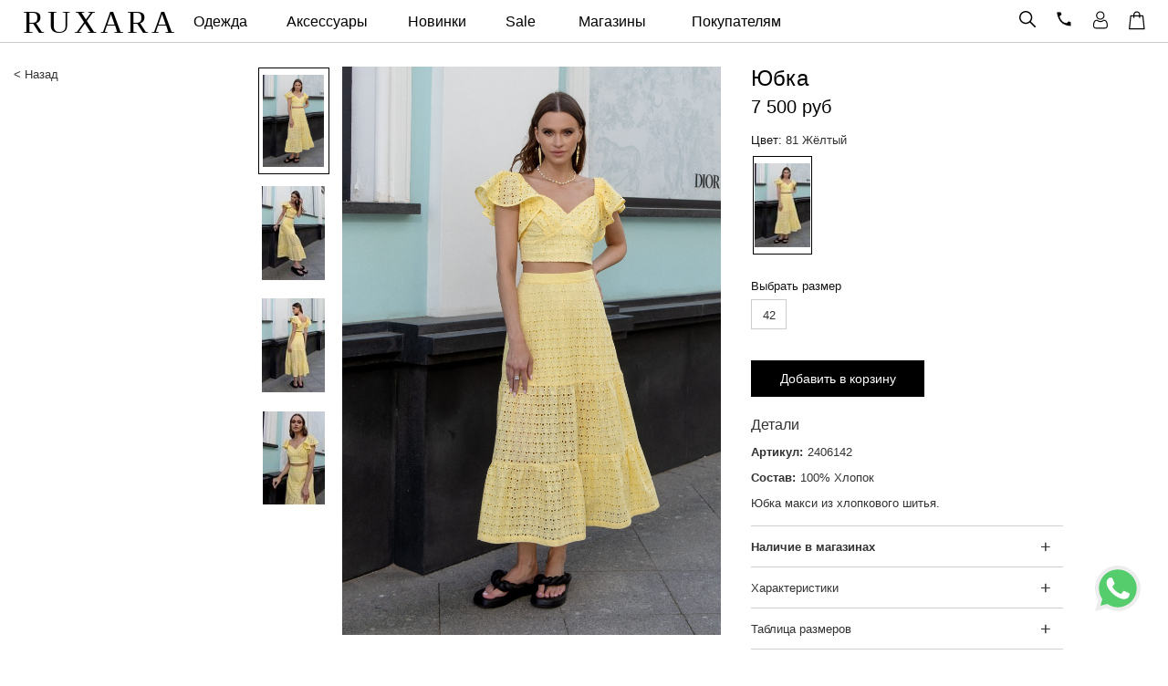

--- FILE ---
content_type: text/html; charset=UTF-8
request_url: https://ruxara.ru/yubki/yubka__5/?selid=50345694?selid=2406142-81
body_size: 49413
content:
<!DOCTYPE html>
<html xmlns="http://www.w3.org/1999/xhtml" xml:lang="ru" lang="ru">
<head>
		<meta charset="UTF-8">
		<meta http-equiv="X-UA-Compatible" content="IE=edge">
		<link rel="shortcut icon" href="/bitrix/templates/ruxara_copy/favicon.ico">
		<link rel="mask-icon" href="/bitrix/templates/ruxara_copy/image/icon.svg">
		<meta name="apple-mobile-web-app-capable" content="yes">
		<meta name="apple-mobile-web-app-status-barstyle" content="black-translucent">
		<link rel="apple-touch-icon" href="/bitrix/templates/ruxara_copy/image/128x128.png">
		<link rel="apple-touch-icon" sizes="57x57" href="/bitrix/templates/ruxara_copy/image/57x57.png">
		<link rel="apple-touch-icon" sizes="60x60" href="/bitrix/templates/ruxara_copy/image/60x60.png">
		<link rel="apple-touch-icon" sizes="72x72" href="/bitrix/templates/ruxara_copy/image/72x72.png">
		<link rel="apple-touch-icon" sizes="76x76" href="/bitrix/templates/ruxara_copy/image/76x76.png">
		<link rel="apple-touch-icon" sizes="114x114" href="/bitrix/templates/ruxara_copy/image/114x114.png">
		<link rel="apple-touch-icon" sizes="120x120" href="/bitrix/templates/ruxara_copy/image/120x120.png">
		<link rel="apple-touch-icon" sizes="128x128" href="/bitrix/templates/ruxara_copy/image/128x128.png">
		<link rel="apple-touch-icon" sizes="144x144" href="/bitrix/templates/ruxara_copy/image/144x144.png">
		<link rel="apple-touch-icon" sizes="152x152" href="/bitrix/templates/ruxara_copy/image/152x152.png">
		<link rel="apple-touch-icon" sizes="180x180" href="/bitrix/templates/ruxara_copy/image/180x180.png">
		<link rel="apple-touch-icon-precomposed" sizes="60x60" href="/bitrix/templates/ruxara_copy/image/60x60.png">
		<link rel="apple-touch-icon-precomposed" sizes="72x72" href="/bitrix/templates/ruxara_copy/image/72x72.png">
		<link rel="apple-touch-icon-precomposed" sizes="76x76" href="/bitrix/templates/ruxara_copy/image/76x76.png">
		<link rel="apple-touch-icon-precomposed" sizes="114x114" href="/bitrix/templates/ruxara_copy/image/114x114.png">
		<link rel="apple-touch-icon-precomposed" sizes="120x120" href="/bitrix/templates/ruxara_copy/image/120x120.png">
		<link rel="apple-touch-icon-precomposed" sizes="128x128" href="/bitrix/templates/ruxara_copy/image/128x128.png">
		<link rel="apple-touch-icon-precomposed" sizes="144x144" href="/bitrix/templates/ruxara_copy/image/144x144.png">
		<link rel="apple-touch-icon-precomposed" sizes="152x152" href="/bitrix/templates/ruxara_copy/image/152x152.png">
		<link rel="apple-touch-icon-precomposed" sizes="180x180" href="/bitrix/templates/ruxara_copy/image/180x180.png">
		<link rel="icon" type="image/png" sizes="60x60" href="/bitrix/templates/ruxara_copy/image/60x60.png">
		<link rel="icon" type="image/png" sizes="72x72" href="/bitrix/templates/ruxara_copy/image/72x72.png">
		<link rel="icon" type="image/png" sizes="76x76" href="/bitrix/templates/ruxara_copy/image/76x76.png">
		<link rel="icon" type="image/png" sizes="114x114" href="/bitrix/templates/ruxara_copy/image/114x114.png">
		<link rel="icon" type="image/png" sizes="120x120" href="/bitrix/templates/ruxara_copy/image/120x120.png">
		<link rel="icon" type="image/png" sizes="144x144" href="/bitrix/templates/ruxara_copy/image/144x144.png">
		<link rel="icon" type="image/png" sizes="152x152" href="/bitrix/templates/ruxara_copy/image/152x152.png">
		<link rel="icon" type="image/png" sizes="180x180" href="/bitrix/templates/ruxara_copy/image/180x180.png">
		<link rel="icon" type="image/png" href="/bitrix/templates/ruxara_copy/images/96x96.png" sizes="96x96">
		<link rel="icon" type="image/png" href="/bitrix/templates/ruxara_copy/images/192x192.png" sizes="192x192">
		<meta name="msapplication-square70x70logo" content="/bitrix/templates/ruxara_copy/image/76x76.png" />
		<meta name="msapplication-square150x150logo" content="/bitrix/templates/ruxara_copy/image/152x152.png" />
		<meta property="og:image" content="/bitrix/templates/ruxara_copy/images/180x180.png">
		<meta name="application-name" content="RUXARA">

		<meta name="yandex-verification" content="11ab82fca302188d" />
		<link href="/bitrix/templates/ruxara_copy/css/ie/ie.css" type="text/css" rel="stylesheet">
		<meta class="viewport" name="viewport" content="width=device-width, initial-scale=1.0,maximum-scale=1.0, user-scalable=no">
		<title>Купить Юбка 2406142 | RUXARA.RU</title>
		<meta http-equiv="Content-Type" content="text/html; charset=UTF-8" />
<meta name="robots" content="index, follow" />
<meta name="description" content="Модная брендовая женская одежда в интернет-магазине RUXARA от российкого производителя: пальто, платья, брюки, юбки, блузки, свитшоты и т.д. Размеры 42-58." />
<script type="text/javascript" data-skip-moving="true">(function(w, d, n) {var cl = "bx-core";var ht = d.documentElement;var htc = ht ? ht.className : undefined;if (htc === undefined || htc.indexOf(cl) !== -1){return;}var ua = n.userAgent;if (/(iPad;)|(iPhone;)/i.test(ua)){cl += " bx-ios";}else if (/Windows/i.test(ua)){cl += ' bx-win';}else if (/Macintosh/i.test(ua)){cl += " bx-mac";}else if (/Linux/i.test(ua) && !/Android/i.test(ua)){cl += " bx-linux";}else if (/Android/i.test(ua)){cl += " bx-android";}cl += (/(ipad|iphone|android|mobile|touch)/i.test(ua) ? " bx-touch" : " bx-no-touch");cl += w.devicePixelRatio && w.devicePixelRatio >= 2? " bx-retina": " bx-no-retina";var ieVersion = -1;if (/AppleWebKit/.test(ua)){cl += " bx-chrome";}else if (/Opera/.test(ua)){cl += " bx-opera";}else if (/Firefox/.test(ua)){cl += " bx-firefox";}ht.className = htc ? htc + " " + cl : cl;})(window, document, navigator);</script>


<link href="/bitrix/css/main/font-awesome.min.css?175372082523748" type="text/css"  rel="stylesheet" />
<link href="/bitrix/js/ui/design-tokens/dist/ui.design-tokens.css?175372087824720" type="text/css"  rel="stylesheet" />
<link href="/bitrix/js/ui/fonts/opensans/ui.font.opensans.css?17537208792555" type="text/css"  rel="stylesheet" />
<link href="/bitrix/js/main/popup/dist/main.popup.bundle.css?175372087228324" type="text/css"  rel="stylesheet" />
<link href="/bitrix/templates/ruxara_copy/components/bitrix/catalog/bootstrap_v4/style.css?1753721201899" type="text/css"  rel="stylesheet" />
<link href="/bitrix/templates/ruxara_copy/css/easyzoom.css?17537212571061" type="text/css"  rel="stylesheet" />
<link href="/bitrix/templates/ruxara_copy/components/bitrix/catalog.element/bootstrap_v4/style.css?175372118028091" type="text/css"  rel="stylesheet" />
<link href="/bitrix/templates/ruxara_copy/components/bitrix/catalog.item/bootstrap_v4/style.css?175372118026105" type="text/css"  rel="stylesheet" />
<link href="/bitrix/templates/ruxara_copy/components/bitrix/subscribe.edit/clear2/style.css?17537212511769" type="text/css"  rel="stylesheet" />
<link href="/bitrix/templates/ruxara_copy/js/slick/slick.css?17537212681729" type="text/css"  data-template-style="true"  rel="stylesheet" />
<link href="/bitrix/templates/ruxara_copy/css/bootstrap.min.css?1753721257109459" type="text/css"  data-template-style="true"  rel="stylesheet" />
<link href="/bitrix/templates/ruxara_copy/css/site.css?175372125850793" type="text/css"  data-template-style="true"  rel="stylesheet" />
<link href="/bitrix/templates/ruxara_copy/css/buttons/social-icons.css?17537212586111" type="text/css"  data-template-style="true"  rel="stylesheet" />
<link href="/bitrix/templates/ruxara_copy/jquery/fancybox/jquery.fancybox-1.3.1.css?17537212655263" type="text/css"  data-template-style="true"  rel="stylesheet" />
<link href="/bitrix/templates/ruxara_copy/components/bitrix/menu/catalog_horizontal_mini_vipad/style.css?17537212431179" type="text/css"  data-template-style="true"  rel="stylesheet" />
<link href="/bitrix/templates/ruxara_copy/components/bitrix/search.title/catalog/style.css?17537212511957" type="text/css"  data-template-style="true"  rel="stylesheet" />
<link href="/bitrix/templates/ruxara_copy/components/bitrix/menu/catalog_horizontal/style.css?17537212437207" type="text/css"  data-template-style="true"  rel="stylesheet" />
<link href="/bitrix/templates/ruxara_copy/components/bitrix/sale.basket.basket.small/.default/style.css?17537212493417" type="text/css"  data-template-style="true"  rel="stylesheet" />
<link href="/bitrix/templates/ruxara_copy/components/bitrix/menu/catalog_horizontal_mini/style.css?17537212437800" type="text/css"  data-template-style="true"  rel="stylesheet" />
<link href="/bitrix/templates/ruxara_copy/components/bitrix/breadcrumb/.default/style.css?1753721179563" type="text/css"  data-template-style="true"  rel="stylesheet" />
<link href="/bitrix/templates/ruxara_copy/template_styles.css?175372117950913" type="text/css"  data-template-style="true"  rel="stylesheet" />







						        <!-- Google Tag Manager -->
       		<meta name="google-site-verification" content="9ANn658C6y2NGdwCiLWyV_wEBGc3-mri4D7-2-HUBUs" />
		
		<!-- Google tag (gtag.js) -->
				<script type='application/ld+json'> 
{
  "@context": "http://www.schema.org",
  "@type": "Organization",
  "name": "Ruxara",
  "url": "https://ruxara.ru",
  "sameAs": [
    "http://vk.com/ruxara",
    "http://www.youtube.com/channel/UCwmnW02RY2bf7-R8Voa7c_g",
    "https://www.instagram.com/ruxara.ru/"
  ],
  "logo": "https://ruxara.ru/bitrix/templates/ruxara_copy/image/icon.svg",
  "description": "Интернет-магазин женской одежды RUXARA | Руксара. Одежда оптом и в розницу от производителя в Москве",
  "address": {
    "@type": "PostalAddress",
    "streetAddress": "ул.Тверская д.15",
    "addressLocality": "Москва",
    "addressRegion": "Москва",
    "addressCountry": "Россия"
  },
  "contactPoint": {
    "@type": "ContactPoint",
    "telephone": "+74952680808"
  }
}
 </script>

</head>
<body>
<div class="whatsapps">
    <a target="_blank" title="Написать в Whatsapp" href="https://api.whatsapp.com/send/?phone=79256012317">
        <svg width="50px" height="50px" version="1.1" id="Layer_1" xmlns="http://www.w3.org/2000/svg" xmlns:xlink="http://www.w3.org/1999/xlink" x="0px" y="0px" viewBox="0 0 512 512" style="enable-background:new 0 0 512 512;" xml:space="preserve"><path style="fill:#EDEDED;" d="M0,512l35.31-128C12.359,344.276,0,300.138,0,254.234C0,114.759,114.759,0,255.117,0S512,114.759,512,254.234S395.476,512,255.117,512c-44.138,0-86.51-14.124-124.469-35.31L0,512z"/><path style="fill:#55CD6C;" d="M137.71,430.786l7.945,4.414c32.662,20.303,70.621,32.662,110.345,32.662c115.641,0,211.862-96.221,211.862-213.628S371.641,44.138,255.117,44.138S44.138,137.71,44.138,254.234c0,40.607,11.476,80.331,32.662,113.876l5.297,7.945l-20.303,74.152L137.71,430.786z"/><path style="fill:#FEFEFE;" d="M187.145,135.945l-16.772-0.883c-5.297,0-10.593,1.766-14.124,5.297c-7.945,7.062-21.186,20.303-24.717,37.959c-6.179,26.483,3.531,58.262,26.483,90.041s67.09,82.979,144.772,105.048c24.717,7.062,44.138,2.648,60.028-7.062c12.359-7.945,20.303-20.303,22.952-33.545l2.648-12.359c0.883-3.531-0.883-7.945-4.414-9.71l-55.614-25.6c-3.531-1.766-7.945-0.883-10.593,2.648l-22.069,28.248c-1.766,1.766-4.414,2.648-7.062,1.766c-15.007-5.297-65.324-26.483-92.69-79.448c-0.883-2.648-0.883-5.297,0.883-7.062l21.186-23.834c1.766-2.648,2.648-6.179,1.766-8.828l-25.6-57.379C193.324,138.593,190.676,135.945,187.145,135.945"/></svg>
    </a>
</div>
<div>
<div id="panel"></div>
</div>
<div class="forwisrhdsf">
<!-- Google Tag Manager (noscript) -->
<!-- End Google Tag Manager (noscript) -->
<!--'start_frame_cache_user-auth-dinamikruxus'-->	<!--'end_frame_cache_user-auth-dinamikruxus'--><div id="toTop"></div>
<div class="for_top_prilip_line col-xs-12">
		<div class="top_brokoli" style="position: initial; text-align: center;">
            <noindex>
                <div class="wrapperok" style="position: initial;">
                    <div class="primary menumyker hidden-lg hidden-md hidden-sm">
                        
	<div class="navbar navbar-default" role="navigation" style="margin-bottom:0;background:none;border:none;">
		<button type="button" class="navbar-toggle btn-navbar collapsed" data-toggle="collapse" data-target=".primary .navbar-collapse">
		  <span class="text">X</span>
		  <span class="icon-bar"></span>
		  <span class="icon-bar"></span>
		  <span class="icon-bar"></span>
		</button>
		<nav class="collapse collapsing navbar-collapse">
			<ul class="nav navbar-nav navbar-center minminli">
				<li>
                                        <div class="col-xs-6" style="text-align:left">
						<!--'start_frame_cache_razdelTextBaskAuthminu'-->															<a style="padding-top: 0;line-height: 28px;" onClick="$('.navbar-toggle.btn-navbar').click();openFadeIFrame({url : '/login/auth.php?BACKURL=/yubki/yubka__5/?selid=50345694?selid=2406142-81', winWidth : '310', winHeight : '234'});$(document).scrollTop($('#prodblock').offset().top-50); return false;" class="" href="#">Вход</a>
													<!--'end_frame_cache_razdelTextBaskAuthminu'-->					</div>
					<div class="col-xs-6" style="text-align:right;">
                                                                                    <a style="padding-top: 0;line-height: 28px;"  class="" href="/login/register.php">Регистрация</a>
                                                                            					</div>
					<div style="clear:both"></div>
				</li>
								                <li ><a href="/new/">NEW</a></li>
				<li ><a href="/sale/">SALE</a><i cl="forhideshowx2" class="fa fa-caret-down iconsizerd" aria-hidden="true"></i></li>
				<li class="forhideshowx2">
				  <ul>
					<li class="forbackinsiderli"><a class="forbackinsider" href="/sale/last/">Последний размер</a></li>
				  </ul>
			     </li>
									
                    																<li class=""><a class="" href="/aksessuary/">Аксессуары</a>
																					<i cl="forhideshowxx0"  class="fa fa-caret-down iconsizerd" aria-hidden="true"></i>
										</li>
											<li class="forhideshowxxyy forhideshowxx0">
								<ul>
                    														
                    																<li class="forbackinsiderli"><a class="forbackinsider" href="/bizhuteriya/">Бижутерия</a>
																					<i cl="forhideshowxx1"  class="fa fa-caret-down iconsizerd" aria-hidden="true"></i>
										</li>
					                                    <li class="forhideshowxxyy forhideshowxx1">
                                        <ul>
																			
                    																<li class="forbackinsiderli"><a class="forbackinsider" href="/braslet/">Браслет</a>
																				</li>
																			
                    																<li class="forbackinsiderli"><a class="forbackinsider" href="/sergi/">Серьги</a>
																				</li>
																			
                    																<li class="forbackinsiderli"><a class="forbackinsider" href="/brosh/">Брошь</a>
																				</li>
																			
                    																<li class="forbackinsiderli"><a class="forbackinsider" href="/kole/">Колье</a>
																				</li>
																			
                    																<li class="forbackinsiderli"><a class="forbackinsider" href="/zakolka/">Заколка</a>
																				</li>
																			
                    																<li class="forbackinsiderli"><a class="forbackinsider" href="/koltso/">Кольцо</a>
																				</li>
																			
                    																<li class="forbackinsiderli"><a class="forbackinsider" href="/tsepochka_dlya_ochkov/">Цепочка для очков</a>
																				</li>
																			
                    																<li class="forbackinsiderli"><a class="forbackinsider" href="/zont/">Зонт</a>
																				</li>
																			
                    																<li class="forbackinsiderli"><a class="forbackinsider" href="/podveska/">Подвеска</a>
																				</li>
																			
                    																<li class="forbackinsiderli"><a class="forbackinsider" href="/komplekt/">Комплект</a>
																				</li>
																			
                    																<li class="forbackinsiderli"><a class="forbackinsider" href="/ozherele/">Ожерелье</a>
																				</li>
																			
                    																<li class="forbackinsiderli"><a class="forbackinsider" href="/tsep/">Цепь</a>
																				</li>
																										</ul>
						</li>
					
                    																<li class="forbackinsiderli"><a class="forbackinsider" href="/sharfy_snudy/">Шарфы, снуды</a>
																				</li>
																			
                    																<li class="forbackinsiderli"><a class="forbackinsider" href="/ochki/">Очки</a>
																				</li>
																			
                    																<li class="forbackinsiderli"><a class="forbackinsider" href="/kolgotki/">Колготки</a>
																				</li>
																			
                    																<li class="forbackinsiderli"><a class="forbackinsider" href="/golovnye_ubory/">Головные уборы</a>
																				</li>
																			
                    																<li class="forbackinsiderli"><a class="forbackinsider" href="/perchatki_varezhki/">Перчатки, варежки</a>
																				</li>
																			
                    																<li class="forbackinsiderli"><a class="forbackinsider" href="/aksessuary_dlya_volos/">Аксессуары для волос</a>
																				</li>
																			
                    																<li class="forbackinsiderli"><a class="forbackinsider" href="/sumki/">Сумки</a>
																				</li>
																			
                    																<li class="forbackinsiderli"><a class="forbackinsider" href="/remni/">Ремни</a>
																				</li>
																			
                    																<li class="forbackinsiderli"><a class="forbackinsider" href="/home/">Home</a>
																				</li>
																			
                    							</ul>
						</li>
																					<li class=""><a class="" href="/verkhnyaya_odezhda/">Верхняя одежда</a>
																					<i cl="forhideshowxx23"  class="fa fa-caret-down iconsizerd" aria-hidden="true"></i>
										</li>
											<li class="forhideshowxxyy forhideshowxx23">
								<ul>
                    														
                    																<li class="forbackinsiderli"><a class="forbackinsider" href="/bombery/">Бомберы</a>
																				</li>
																			
                    																<li class="forbackinsiderli"><a class="forbackinsider" href="/kurtki/">Куртки</a>
																				</li>
																			
                    																<li class="forbackinsiderli"><a class="forbackinsider" href="/palto/">Пальто</a>
																				</li>
																			
                    																<li class="forbackinsiderli"><a class="forbackinsider" href="/plashchi/">Плащи</a>
																				</li>
																			
                    																<li class="forbackinsiderli"><a class="forbackinsider" href="/zhilety_dutye/">Жилеты дутые</a>
																				</li>
																			
                    																<li class="forbackinsiderli"><a class="forbackinsider" href="/shuby/">Шубы</a>
																				</li>
																			
                    							</ul>
						</li>
																					<li class=""><a class="" href="/platya/">Платья</a>
																<i cl="forhideshowx"  class="fa fa-caret-down iconsizerd" aria-hidden="true"></i>
															</li>
																<li class="forhideshowx">
							<ul>
															<li class="forbackinsiderli "><a class="forbackinsider" href="/platya/s_platya-midi/">Платья-миди</a></li>
						  								<li class="forbackinsiderli "><a class="forbackinsider" href="/platya/s_kokteylnye-platya/">Коктейльные платья</a></li>
						  								<li class="forbackinsiderli "><a class="forbackinsider" href="/platya/s_ofisnye-platya/">Офисные платья</a></li>
						  								<li class="forbackinsiderli "><a class="forbackinsider" href="/platya/s_platya-mini/">Платья-мини</a></li>
						  								<li class="forbackinsiderli "><a class="forbackinsider" href="/platya/s_vechernie-platya/">Вечерние платья</a></li>
						  								<li class="forbackinsiderli "><a class="forbackinsider" href="/platya/s_letnie-platya/">Летние платья</a></li>
						  								<li class="forbackinsiderli "><a class="forbackinsider" href="/platya/s_platya-maksi/">Платья-макси</a></li>
						  								<li class="forbackinsiderli "><a class="forbackinsider" href="/platya/s_povsednevnye-platya/">Повседневные платья</a></li>
						  						  </ul>
					  </li>

														
                    																<li class=""><a class="" href="/zhakety/">Жакеты</a>
																				</li>
																			
                    																<li class=""><a class="" href="/bluzy_i_rubashki/">Блузы и рубашки</a>
																				</li>
																			
                    																<li class=""><a class="" href="/bryuki/">Брюки</a>
																					<i cl="forhideshowxx33"  class="fa fa-caret-down iconsizerd" aria-hidden="true"></i>
										</li>
											<li class="forhideshowxxyy forhideshowxx33">
								<ul>
                    														
                    																<li class="forbackinsiderli"><a class="forbackinsider" href="/losiny/">Лосины</a>
																				</li>
																			
                    							</ul>
						</li>
																					<li class=" selectef"><a class="" href="/yubki/">Юбки</a>
																				</li>
																			
                    																<li class=""><a class="" href="/vodolazki/">Водолазки</a>
																				</li>
																			
                    																<li class=""><a class="" href="/dzhempery/">Джемперы</a>
																				</li>
																			
                    																<li class=""><a class="" href="/zhilety/">Жилеты</a>
																				</li>
																			
                    																<li class=""><a class="" href="/kardigany/">Кардиганы</a>
																				</li>
																			
                    																<li class=""><a class="" href="/kombinezony/">Комбинезоны</a>
																				</li>
																			
                    																<li class=""><a class="" href="/futbolki/">Футболки</a>
																				</li>
																			
                    																<li class=""><a class="" href="/kofty/">Кофты</a>
																				</li>
																			
                    																<li class=""><a class="" href="/svitery/">Свитеры</a>
																				</li>
																			
                    																<li class=""><a class="" href="/svitshoty/">Свитшоты</a>
																				</li>
																			
                    																<li class=""><a class="" href="/topy/">Топы</a>
																				</li>
																			
                    																<li class=""><a class="" href="/tolstovki/">Толстовки</a>
																				</li>
																			
                    																<li class=""><a class="" href="/tuniki/">Туники</a>
																				</li>
																			
                    																<li class=""><a class="" href="/kostyumy/">Костюмы</a>
																				</li>
																			
                    																<li class=""><a class="" href="/shorty/">Шорты</a>
																				</li>
																			
                    																<li class=""><a class="" href="/kupalniki_plyazhnye_tuniki/">Купальники, пляжные туники</a>
																				</li>
																			
                    																<li class=""><a class="" href=""></a>
																				</li>
																										<li ><div class=""><a href="/shops/">Магазины</a></div></li>
				<li ><div class="oplatis"><a href="/about/oplata/">Оплата</a></div></li>
				<li><div class="dostazi"><a href="/about/dostavka/">Доставка</a></div></li>
				<li><div class="otzizi"><a href="/otzivi/">Отзывы</a></div></li>
				<li><div class="conzizi"><a href="/about/contacts/">Контакты</a></div></li>
			</ul>
		</nav>
	</div>
                        <div class="lefttopsearcher">
                                                            <a onClick="$('.forseraf').fadeIn(900); $('.forfocusinp').focus();" class="search_button" href="javascript:void(0)">
                                    <svg version="1.1" id="Capa_1" xmlns="http://www.w3.org/2000/svg" xmlns:xlink="http://www.w3.org/1999/xlink" x="0px" y="0px" viewBox="0 0 512.005 512.005" style="enable-background:new 0 0 512.005 512.005;" xml:space="preserve"><g><g><path d="M505.749,475.587l-145.6-145.6c28.203-34.837,45.184-79.104,45.184-127.317c0-111.744-90.923-202.667-202.667-202.667 S0,90.925,0,202.669s90.923,202.667,202.667,202.667c48.213,0,92.48-16.981,127.317-45.184l145.6,145.6 c4.16,4.16,9.621,6.251,15.083,6.251s10.923-2.091,15.083-6.251C514.091,497.411,514.091,483.928,505.749,475.587z M202.667,362.669c-88.235,0-160-71.765-160-160s71.765-160,160-160s160,71.765,160,160S290.901,362.669,202.667,362.669z"/></g></g></svg>
                                </a>
                                	<div class="forseraf" style="display:none;            position:absolute;
            position: absolute;
            top: 15px;
            right: 113px;
            height:26px;
            left: 50px;
            max-width: 810px;
            overflow: hidden;
            z-index: 999;
            text-align:left;
            background-color: rgb(255, 255, 255);" id="title-search">
	<form action="/catalog/">
		<input placeholder="поиск" class="forfocusinp" style="padding:0 32px;font-size:14px;line-height:26px;border: none;width: 100%;height:26px;" id="title-search-input" type="text" name="q" value="" size="40" maxlength="50" autocomplete="off" />
        <svg onclick="$('.forseraf').hide();" style=" position: absolute;
			right: 2px;
            top: 5px;
            cursor: pointer;
            padding: 2px 8px;
            width: 27px;
height: auto" viewBox="0 0 329.26933 329" width="329pt" xmlns="http://www.w3.org/2000/svg"><path d="m194.800781 164.769531 128.210938-128.214843c8.34375-8.339844 8.34375-21.824219 0-30.164063-8.339844-8.339844-21.824219-8.339844-30.164063 0l-128.214844 128.214844-128.210937-128.214844c-8.34375-8.339844-21.824219-8.339844-30.164063 0-8.34375 8.339844-8.34375 21.824219 0 30.164063l128.210938 128.214843-128.210938 128.214844c-8.34375 8.339844-8.34375 21.824219 0 30.164063 4.15625 4.160156 9.621094 6.25 15.082032 6.25 5.460937 0 10.921875-2.089844 15.082031-6.25l128.210937-128.214844 128.214844 128.214844c4.160156 4.160156 9.621094 6.25 15.082032 6.25 5.460937 0 10.921874-2.089844 15.082031-6.25 8.34375-8.339844 8.34375-21.824219 0-30.164063zm0 0"/></svg>
        <svg style=" position: absolute;
			left: 5px;
			top: 3px;
            cursor:pointer;
			width: 18px;
height: auto" version="1.1" id="Capa_1" xmlns="http://www.w3.org/2000/svg" xmlns:xlink="http://www.w3.org/1999/xlink" x="0px" y="0px" viewBox="0 0 512.005 512.005" style="enable-background:new 0 0 512.005 512.005;" xml:space="preserve"><g><g><path d="M505.749,475.587l-145.6-145.6c28.203-34.837,45.184-79.104,45.184-127.317c0-111.744-90.923-202.667-202.667-202.667 S0,90.925,0,202.669s90.923,202.667,202.667,202.667c48.213,0,92.48-16.981,127.317-45.184l145.6,145.6 c4.16,4.16,9.621,6.251,15.083,6.251s10.923-2.091,15.083-6.251C514.091,497.411,514.091,483.928,505.749,475.587z M202.667,362.669c-88.235,0-160-71.765-160-160s71.765-160,160-160s160,71.765,160,160S290.901,362.669,202.667,362.669z"/></g></g></svg>
        <input style="    display: none" type="submit" class="search_button" name="s" value=' '/>
	</form>
	</div>
<style>
    .forseraf
    {
        position: absolute;
        top: 8px;
        right: 113px;
        height:26px;
        left: 70px;
        max-width: 810px;
        overflow: hidden;
        z-index: 999;
        text-align:left;
        background-color: rgb(255, 255, 255);
    }
    .for_top_prilip_line .forseraf
    {
        top: 9px!important;
        position: absolute;
    }
    @media (max-width: 767px) {
        .for_top_prilip_line .forseraf {
            top: -5px!important;
        }
    }
</style>
                                                    </div>
                    </div><!-- .primary -->
                    <table style="width: 100%; height: 45px;">
                        <tr>
                            <td style="width: 150px; vertical-align: middle;" class="for_relative_td formoblifor">
                                <a href="/" style="text-decoration:none!important;"><div class="logo_fixed_top" style="font-weight: 300;font-size: 27px;text-decoration:none!important;">RUXARA</div></a>
                            </td>
                            <td style="max-width: 200px; vertical-align: middle;" class="hidden-sm hidden-xs formywisthg">
                                <div class="bx_horizontal_menu_advaced bx_site" id="catalog_menu_XEVOpk">
	<ul id="ul_catalog_menu_XEVOpk">
	     <!-- first level-->
				<li style="cursor:pointer;" onmouseover="BX.CatalogMenu.itemOver(this);" onmouseout="BX.CatalogMenu.itemOut(this)" class="bx_hma_one_lvl  dropdown">
			<a style="" href="/catalog/" onmouseover="obj_catalog_menu_XEVOpk.changeSectionPicure(this);">
				Одежда			</a>
					<span style="display: none">
							</span>
			<span class="bx_children_advanced_panel animate">
				<img src="/upload/resize_cache/iblock/e61/240_700_1/e6139148759ea2e1eec47e6040301f24.jpg" alt="ruxara">
			</span>
			<div class="bx_children_container b4 animate">
								<div class="bx_children_block">
					<ul>
					  <!-- second level-->
						<li class="parent">
							<a href="/aksessuary/" ontouchstart="document.location.href = '/aksessuary/';" onmouseover="obj_catalog_menu_XEVOpk.changeSectionPicure(this);" data-picture="/upload/resize_cache/iblock/e61/240_700_1/e6139148759ea2e1eec47e6040301f24.jpg">
								Аксессуары							</a>
							<span style="display: none">
															</span>
							<span class="bx_children_advanced_panel animate">
								<img src="/upload/resize_cache/iblock/e61/240_700_1/e6139148759ea2e1eec47e6040301f24.jpg" alt="ruxara">
							</span>
												</li>
					  <!-- second level-->
						<li class="parent">
							<a href="/verkhnyaya_odezhda/" ontouchstart="document.location.href = '/verkhnyaya_odezhda/';" onmouseover="obj_catalog_menu_XEVOpk.changeSectionPicure(this);" data-picture="/upload/resize_cache/iblock/f67/240_700_1/zuq6n2qhfa36xlbfhohgsbstd6nv5uu4.jpg">
								Верхняя одежда							</a>
							<span style="display: none">
															</span>
							<span class="bx_children_advanced_panel animate">
								<img src="/upload/resize_cache/iblock/f67/240_700_1/zuq6n2qhfa36xlbfhohgsbstd6nv5uu4.jpg" alt="ruxara">
							</span>
												</li>
					  <!-- second level-->
						<li class="parent">
							<a href="/platya/" ontouchstart="document.location.href = '/platya/';" onmouseover="obj_catalog_menu_XEVOpk.changeSectionPicure(this);" data-picture="/upload/resize_cache/iblock/d32/240_700_1/6dohbhased4tr2u09aubq9t4e9g4wjtc.jpg">
								Платья							</a>
							<span style="display: none">
															</span>
							<span class="bx_children_advanced_panel animate">
								<img src="/upload/resize_cache/iblock/d32/240_700_1/6dohbhased4tr2u09aubq9t4e9g4wjtc.jpg" alt="ruxara">
							</span>
												</li>
					  <!-- second level-->
						<li class="parent">
							<a href="/zhakety/" ontouchstart="document.location.href = '/zhakety/';" onmouseover="obj_catalog_menu_XEVOpk.changeSectionPicure(this);" data-picture="/upload/resize_cache/iblock/f16/240_700_1/ehg60u2semqzrkw41qh0xpij4ew39e88.jpg">
								Жакеты							</a>
							<span style="display: none">
															</span>
							<span class="bx_children_advanced_panel animate">
								<img src="/upload/resize_cache/iblock/f16/240_700_1/ehg60u2semqzrkw41qh0xpij4ew39e88.jpg" alt="ruxara">
							</span>
												</li>
					  <!-- second level-->
						<li class="parent">
							<a href="/bluzy_i_rubashki/" ontouchstart="document.location.href = '/bluzy_i_rubashki/';" onmouseover="obj_catalog_menu_XEVOpk.changeSectionPicure(this);" data-picture="/upload/resize_cache/iblock/12f/240_700_1/ujjcr762vh15v1c2gmvg7sm488qdtsvx.jpg">
								Блузы и рубашки							</a>
							<span style="display: none">
															</span>
							<span class="bx_children_advanced_panel animate">
								<img src="/upload/resize_cache/iblock/12f/240_700_1/ujjcr762vh15v1c2gmvg7sm488qdtsvx.jpg" alt="ruxara">
							</span>
												</li>
					  <!-- second level-->
						<li class="parent">
							<a href="/bryuki/" ontouchstart="document.location.href = '/bryuki/';" onmouseover="obj_catalog_menu_XEVOpk.changeSectionPicure(this);" data-picture="/upload/resize_cache/iblock/ff3/240_700_1/f2nsfmyr06z3kh5xqqxhpeku25f1d6v6.jpg">
								Брюки							</a>
							<span style="display: none">
															</span>
							<span class="bx_children_advanced_panel animate">
								<img src="/upload/resize_cache/iblock/ff3/240_700_1/f2nsfmyr06z3kh5xqqxhpeku25f1d6v6.jpg" alt="ruxara">
							</span>
												</li>
					  <!-- second level-->
						<li class="parent">
							<a href="/yubki/" ontouchstart="document.location.href = '/yubki/';" onmouseover="obj_catalog_menu_XEVOpk.changeSectionPicure(this);" data-picture="/upload/resize_cache/iblock/a7c/240_700_1/zdb9f1cf95w6m4qbzj4vfi1fluplf0w4.jpg">
								Юбки							</a>
							<span style="display: none">
															</span>
							<span class="bx_children_advanced_panel animate">
								<img src="/upload/resize_cache/iblock/a7c/240_700_1/zdb9f1cf95w6m4qbzj4vfi1fluplf0w4.jpg" alt="ruxara">
							</span>
												</li>
					  <!-- second level-->
						<li class="parent">
							<a href="/vodolazki/" ontouchstart="document.location.href = '/vodolazki/';" onmouseover="obj_catalog_menu_XEVOpk.changeSectionPicure(this);" data-picture="/upload/resize_cache/iblock/239/240_700_1/mp8dbi51k6spclrf8ctldkf435aiyig6.jpg">
								Водолазки							</a>
							<span style="display: none">
															</span>
							<span class="bx_children_advanced_panel animate">
								<img src="/upload/resize_cache/iblock/239/240_700_1/mp8dbi51k6spclrf8ctldkf435aiyig6.jpg" alt="ruxara">
							</span>
												</li>
										</ul>
				</div>
								<div class="bx_children_block">
					<ul>
					  <!-- second level-->
						<li class="parent">
							<a href="/dzhempery/" ontouchstart="document.location.href = '/dzhempery/';" onmouseover="obj_catalog_menu_XEVOpk.changeSectionPicure(this);" data-picture="/upload/resize_cache/iblock/7a6/240_700_1/d85sp8vy6cy6lsxzpil0e7hkwq4kl6oe.jpg">
								Джемперы							</a>
							<span style="display: none">
															</span>
							<span class="bx_children_advanced_panel animate">
								<img src="/upload/resize_cache/iblock/7a6/240_700_1/d85sp8vy6cy6lsxzpil0e7hkwq4kl6oe.jpg" alt="ruxara">
							</span>
												</li>
					  <!-- second level-->
						<li class="parent">
							<a href="/zhilety/" ontouchstart="document.location.href = '/zhilety/';" onmouseover="obj_catalog_menu_XEVOpk.changeSectionPicure(this);" data-picture="/upload/resize_cache/iblock/1c1/240_700_1/p57wwx29uii27c9scfovaz1ktlfzed6l.jpg">
								Жилеты							</a>
							<span style="display: none">
															</span>
							<span class="bx_children_advanced_panel animate">
								<img src="/upload/resize_cache/iblock/1c1/240_700_1/p57wwx29uii27c9scfovaz1ktlfzed6l.jpg" alt="ruxara">
							</span>
												</li>
					  <!-- second level-->
						<li class="parent">
							<a href="/kardigany/" ontouchstart="document.location.href = '/kardigany/';" onmouseover="obj_catalog_menu_XEVOpk.changeSectionPicure(this);" data-picture="/upload/resize_cache/iblock/01c/240_700_1/01c83fe500676ee9cfb22b91b400af4d.jpg">
								Кардиганы							</a>
							<span style="display: none">
															</span>
							<span class="bx_children_advanced_panel animate">
								<img src="/upload/resize_cache/iblock/01c/240_700_1/01c83fe500676ee9cfb22b91b400af4d.jpg" alt="ruxara">
							</span>
												</li>
					  <!-- second level-->
						<li class="parent">
							<a href="/kombinezony/" ontouchstart="document.location.href = '/kombinezony/';" onmouseover="obj_catalog_menu_XEVOpk.changeSectionPicure(this);" data-picture="/upload/resize_cache/iblock/4ce/240_700_1/ntp7v91vamf457cp66q2axqhcg9s8qjw.jpg">
								Комбинезоны							</a>
							<span style="display: none">
															</span>
							<span class="bx_children_advanced_panel animate">
								<img src="/upload/resize_cache/iblock/4ce/240_700_1/ntp7v91vamf457cp66q2axqhcg9s8qjw.jpg" alt="ruxara">
							</span>
												</li>
					  <!-- second level-->
						<li class="parent">
							<a href="/futbolki/" ontouchstart="document.location.href = '/futbolki/';" onmouseover="obj_catalog_menu_XEVOpk.changeSectionPicure(this);" data-picture="/upload/resize_cache/iblock/bc7/240_700_1/d6lgnn68felwsfpmnlsiszeji1lus7l5.jpg">
								Футболки							</a>
							<span style="display: none">
															</span>
							<span class="bx_children_advanced_panel animate">
								<img src="/upload/resize_cache/iblock/bc7/240_700_1/d6lgnn68felwsfpmnlsiszeji1lus7l5.jpg" alt="ruxara">
							</span>
												</li>
					  <!-- second level-->
						<li class="parent">
							<a href="/kofty/" ontouchstart="document.location.href = '/kofty/';" onmouseover="obj_catalog_menu_XEVOpk.changeSectionPicure(this);" data-picture="/upload/resize_cache/iblock/ebb/240_700_1/ebb295b1075b5df3a2d8f7d241e3df30.jpg">
								Кофты							</a>
							<span style="display: none">
															</span>
							<span class="bx_children_advanced_panel animate">
								<img src="/upload/resize_cache/iblock/ebb/240_700_1/ebb295b1075b5df3a2d8f7d241e3df30.jpg" alt="ruxara">
							</span>
												</li>
					  <!-- second level-->
						<li class="parent">
							<a href="/svitery/" ontouchstart="document.location.href = '/svitery/';" onmouseover="obj_catalog_menu_XEVOpk.changeSectionPicure(this);" data-picture="/upload/resize_cache/iblock/ff1/240_700_1/ff167632ca2a814d68212fa00741fb5d.jpg">
								Свитеры							</a>
							<span style="display: none">
															</span>
							<span class="bx_children_advanced_panel animate">
								<img src="/upload/resize_cache/iblock/ff1/240_700_1/ff167632ca2a814d68212fa00741fb5d.jpg" alt="ruxara">
							</span>
												</li>
					  <!-- second level-->
						<li class="parent">
							<a href="/svitshoty/" ontouchstart="document.location.href = '/svitshoty/';" onmouseover="obj_catalog_menu_XEVOpk.changeSectionPicure(this);" data-picture="/upload/resize_cache/iblock/e27/240_700_1/kh6vslee4zy12tii1g9uhfis42krlg8s.jpg">
								Свитшоты							</a>
							<span style="display: none">
															</span>
							<span class="bx_children_advanced_panel animate">
								<img src="/upload/resize_cache/iblock/e27/240_700_1/kh6vslee4zy12tii1g9uhfis42krlg8s.jpg" alt="ruxara">
							</span>
												</li>
										</ul>
				</div>
								<div class="bx_children_block">
					<ul>
					  <!-- second level-->
						<li class="parent">
							<a href="/topy/" ontouchstart="document.location.href = '/topy/';" onmouseover="obj_catalog_menu_XEVOpk.changeSectionPicure(this);" data-picture="/upload/resize_cache/iblock/bc5/240_700_1/5n4lko3klpxkmw32o0lv3g96xpmy7nki.jpg">
								Топы							</a>
							<span style="display: none">
															</span>
							<span class="bx_children_advanced_panel animate">
								<img src="/upload/resize_cache/iblock/bc5/240_700_1/5n4lko3klpxkmw32o0lv3g96xpmy7nki.jpg" alt="ruxara">
							</span>
												</li>
					  <!-- second level-->
						<li class="parent">
							<a href="/tolstovki/" ontouchstart="document.location.href = '/tolstovki/';" onmouseover="obj_catalog_menu_XEVOpk.changeSectionPicure(this);" data-picture="/upload/resize_cache/iblock/abe/240_700_1/ppc60v2vfuosxhvu9wd92559oo7zokcl.jpg">
								Толстовки							</a>
							<span style="display: none">
															</span>
							<span class="bx_children_advanced_panel animate">
								<img src="/upload/resize_cache/iblock/abe/240_700_1/ppc60v2vfuosxhvu9wd92559oo7zokcl.jpg" alt="ruxara">
							</span>
												</li>
					  <!-- second level-->
						<li class="parent">
							<a href="/tuniki/" ontouchstart="document.location.href = '/tuniki/';" onmouseover="obj_catalog_menu_XEVOpk.changeSectionPicure(this);" data-picture="/upload/resize_cache/iblock/8a9/240_700_1/8a920a5cdc70e0574063860d09045830.jpg">
								Туники							</a>
							<span style="display: none">
															</span>
							<span class="bx_children_advanced_panel animate">
								<img src="/upload/resize_cache/iblock/8a9/240_700_1/8a920a5cdc70e0574063860d09045830.jpg" alt="ruxara">
							</span>
												</li>
					  <!-- second level-->
						<li class="parent">
							<a href="/kostyumy/" ontouchstart="document.location.href = '/kostyumy/';" onmouseover="obj_catalog_menu_XEVOpk.changeSectionPicure(this);" data-picture="/upload/resize_cache/iblock/e61/240_700_1/e6139148759ea2e1eec47e6040301f24.jpg">
								Костюмы							</a>
							<span style="display: none">
															</span>
							<span class="bx_children_advanced_panel animate">
								<img src="/upload/resize_cache/iblock/e61/240_700_1/e6139148759ea2e1eec47e6040301f24.jpg" alt="ruxara">
							</span>
												</li>
					  <!-- second level-->
						<li class="parent">
							<a href="/shorty/" ontouchstart="document.location.href = '/shorty/';" onmouseover="obj_catalog_menu_XEVOpk.changeSectionPicure(this);" data-picture="/upload/resize_cache/iblock/8c9/240_700_1/mvux4lbqtg0twid6r7sqo3o1f1l2y1eu.jpg">
								Шорты							</a>
							<span style="display: none">
															</span>
							<span class="bx_children_advanced_panel animate">
								<img src="/upload/resize_cache/iblock/8c9/240_700_1/mvux4lbqtg0twid6r7sqo3o1f1l2y1eu.jpg" alt="ruxara">
							</span>
												</li>
					  <!-- second level-->
						<li class="parent">
							<a href="/kupalniki_plyazhnye_tuniki/" ontouchstart="document.location.href = '/kupalniki_plyazhnye_tuniki/';" onmouseover="obj_catalog_menu_XEVOpk.changeSectionPicure(this);" data-picture="/upload/resize_cache/iblock/794/240_700_1/204v1w1wykcm5b861c49kjxe1n5jj3ob.JPG">
								Купальники, пляжные туники							</a>
							<span style="display: none">
															</span>
							<span class="bx_children_advanced_panel animate">
								<img src="/upload/resize_cache/iblock/794/240_700_1/204v1w1wykcm5b861c49kjxe1n5jj3ob.JPG" alt="ruxara">
							</span>
												</li>
										</ul>
				</div>
												<div class="bx_children_block advanced">
					<div class="bx_children_advanced_panel">
						<span class="bx_children_advanced_panel animate">
							<a href="/catalog/"><span class="bx_section_picture">
								<img src="/upload/resize_cache/iblock/e61/240_700_1/e6139148759ea2e1eec47e6040301f24.jpg"  alt="категория">
							</span></a>
							<img src="/bitrix/templates/ruxara_copy/components/bitrix/menu/catalog_horizontal/images/spacer.png" alt="" style="border: none;">
							<strong>Одежда</strong><span class="bx_section_description bx_item_description"></span>
						</span>
					</div>
				</div>
								<div style="clear: both;"></div>
			</div>
				</li>
	     <!-- first level-->
				<li style="cursor:pointer;" onmouseover="BX.CatalogMenu.itemOver(this);" onmouseout="BX.CatalogMenu.itemOut(this)" class="bx_hma_one_lvl ">
			<a style="" href="/aksessuary/" >
				Аксессуары			</a>
				</li>
	     <!-- first level-->
				<li style="cursor:pointer;" onmouseover="BX.CatalogMenu.itemOver(this);" onmouseout="BX.CatalogMenu.itemOut(this)" class="bx_hma_one_lvl ">
			<a style="" href="/new/" >
				Новинки			</a>
				</li>
	     <!-- first level-->
				<li style="cursor:pointer;padding:0 10px;" onmouseover="BX.CatalogMenu.itemOver(this);" onmouseout="BX.CatalogMenu.itemOut(this)" class="bx_hma_one_lvl ">
			<a style="" href="/sale/" >
				Sale			</a>
				</li>
	     <!-- first level-->
				<li style="cursor:pointer;" onmouseover="BX.CatalogMenu.itemOver(this);" onmouseout="BX.CatalogMenu.itemOut(this)" class="bx_hma_one_lvl ">
			<a style="" href="/shops/" >
				Магазины			</a>
				</li>
	     <!-- first level-->
				<li style="cursor:pointer;" onmouseover="BX.CatalogMenu.itemOver(this);" onmouseout="BX.CatalogMenu.itemOut(this)" class="bx_hma_one_lvl ">
			<a style="" href="/about/dostavka/" >
				Покупателям			</a>
				</li>
		</ul>
	<div style="clear: both;"></div>
</div>

                            </td>
                            <td style="color:#515151; position:relative; top:0; padding-left:50px; text-align:right; vertical-align:middle;" class="phones_top">
                                <div class="flexrdf">
                                    <div class="hidden-xs">
                                                                                    <a onClick="$('.forseraf').fadeIn(900); $(this).parents('.flexrdf').find('.forfocusinp').focus();" class="search_button" href="javascript:void(0)">
                                                <svg version="1.1" id="Capa_1" xmlns="http://www.w3.org/2000/svg" xmlns:xlink="http://www.w3.org/1999/xlink" x="0px" y="0px" viewBox="0 0 512.005 512.005" style="enable-background:new 0 0 512.005 512.005;" xml:space="preserve"><g><g><path d="M505.749,475.587l-145.6-145.6c28.203-34.837,45.184-79.104,45.184-127.317c0-111.744-90.923-202.667-202.667-202.667 S0,90.925,0,202.669s90.923,202.667,202.667,202.667c48.213,0,92.48-16.981,127.317-45.184l145.6,145.6 c4.16,4.16,9.621,6.251,15.083,6.251s10.923-2.091,15.083-6.251C514.091,497.411,514.091,483.928,505.749,475.587z M202.667,362.669c-88.235,0-160-71.765-160-160s71.765-160,160-160s160,71.765,160,160S290.901,362.669,202.667,362.669z"/></g></g></svg>
                                            </a>
                                            	<div class="forseraf" style="display:none;            position:absolute;
            position: absolute;
            top: 15px;
            right: 113px;
            height:26px;
            left: 50px;
            max-width: 810px;
            overflow: hidden;
            z-index: 999;
            text-align:left;
            background-color: rgb(255, 255, 255);" id="title-search">
	<form action="/catalog/">
		<input placeholder="поиск" class="forfocusinp" style="padding:0 32px;font-size:14px;line-height:26px;border: none;width: 100%;height:26px;" id="title-search-input" type="text" name="q" value="" size="40" maxlength="50" autocomplete="off" />
        <svg onclick="$('.forseraf').hide();" style=" position: absolute;
			right: 2px;
            top: 5px;
            cursor: pointer;
            padding: 2px 8px;
            width: 27px;
height: auto" viewBox="0 0 329.26933 329" width="329pt" xmlns="http://www.w3.org/2000/svg"><path d="m194.800781 164.769531 128.210938-128.214843c8.34375-8.339844 8.34375-21.824219 0-30.164063-8.339844-8.339844-21.824219-8.339844-30.164063 0l-128.214844 128.214844-128.210937-128.214844c-8.34375-8.339844-21.824219-8.339844-30.164063 0-8.34375 8.339844-8.34375 21.824219 0 30.164063l128.210938 128.214843-128.210938 128.214844c-8.34375 8.339844-8.34375 21.824219 0 30.164063 4.15625 4.160156 9.621094 6.25 15.082032 6.25 5.460937 0 10.921875-2.089844 15.082031-6.25l128.210937-128.214844 128.214844 128.214844c4.160156 4.160156 9.621094 6.25 15.082032 6.25 5.460937 0 10.921874-2.089844 15.082031-6.25 8.34375-8.339844 8.34375-21.824219 0-30.164063zm0 0"/></svg>
        <svg style=" position: absolute;
			left: 5px;
			top: 3px;
            cursor:pointer;
			width: 18px;
height: auto" version="1.1" id="Capa_1" xmlns="http://www.w3.org/2000/svg" xmlns:xlink="http://www.w3.org/1999/xlink" x="0px" y="0px" viewBox="0 0 512.005 512.005" style="enable-background:new 0 0 512.005 512.005;" xml:space="preserve"><g><g><path d="M505.749,475.587l-145.6-145.6c28.203-34.837,45.184-79.104,45.184-127.317c0-111.744-90.923-202.667-202.667-202.667 S0,90.925,0,202.669s90.923,202.667,202.667,202.667c48.213,0,92.48-16.981,127.317-45.184l145.6,145.6 c4.16,4.16,9.621,6.251,15.083,6.251s10.923-2.091,15.083-6.251C514.091,497.411,514.091,483.928,505.749,475.587z M202.667,362.669c-88.235,0-160-71.765-160-160s71.765-160,160-160s160,71.765,160,160S290.901,362.669,202.667,362.669z"/></g></g></svg>
        <input style="    display: none" type="submit" class="search_button" name="s" value=' '/>
	</form>
	</div>
<style>
    .forseraf
    {
        position: absolute;
        top: 8px;
        right: 113px;
        height:26px;
        left: 70px;
        max-width: 810px;
        overflow: hidden;
        z-index: 999;
        text-align:left;
        background-color: rgb(255, 255, 255);
    }
    .for_top_prilip_line .forseraf
    {
        top: 9px!important;
        position: absolute;
    }
    @media (max-width: 767px) {
        .for_top_prilip_line .forseraf {
            top: -5px!important;
        }
    }
</style>
                                                                            </div>
                                    <div class="teleled hidden-xs">
                                        <a href="tel:+74952680808">
                                            <svg width="19" height="19" viewBox="0 0 19 19" fill="none" xmlns="http://www.w3.org/2000/svg"><path d="M12.3352 13.6765L12.5778 13.7067L12.7506 13.5339L14.293 11.9914C14.2934 11.9911 14.2937 11.9908 14.294 11.9904C14.433 11.8535 14.6087 11.7598 14.7999 11.7206C14.9911 11.6814 15.1896 11.6984 15.3713 11.7696C15.3717 11.7697 15.372 11.7698 15.3724 11.77L17.2498 12.5196C17.2502 12.5197 17.2506 12.5199 17.251 12.5201C17.434 12.5946 17.591 12.7216 17.7021 12.885C17.8131 13.0483 17.8735 13.2406 17.8757 13.438V16.8811C17.8744 17.0149 17.8462 17.1472 17.7926 17.2698C17.7389 17.3931 17.6607 17.5041 17.5629 17.5964C17.4651 17.6886 17.3497 17.7601 17.2235 17.8065C17.0981 17.8527 16.9648 17.8731 16.8314 17.8667C10.4002 17.4658 6.57355 14.555 4.27792 11.2431C1.96697 7.90902 1.19068 4.14022 0.943456 2.04205C0.928153 1.90272 0.942419 1.76172 0.985329 1.62827C1.02839 1.49436 1.09931 1.37109 1.19343 1.26656C1.28755 1.16203 1.40274 1.07861 1.53142 1.02179C1.66009 0.964974 1.79934 0.936045 1.94 0.936908L1.94 0.936918H1.94307H5.27291C5.47012 0.937635 5.66263 0.997266 5.82571 1.10817L6.10687 0.694702L5.82571 1.10817C5.98899 1.21919 6.11531 1.37652 6.18844 1.55993L6.18852 1.56014L6.94016 3.44269L6.94015 3.4427L6.94152 3.44605C7.01493 3.62612 7.03366 3.82382 6.99537 4.01446C6.9571 4.205 6.86357 4.38004 6.72645 4.51776C6.72637 4.51784 6.72629 4.51792 6.72621 4.518L5.18221 6.062L5.00437 6.23984L5.04113 6.48864L5.53576 6.41555C5.04113 6.48864 5.04117 6.48889 5.04121 6.48917L5.04131 6.48984L5.04158 6.49159L5.04237 6.49674L5.04504 6.51349C5.04733 6.52749 5.05065 6.5471 5.05513 6.57196C5.06408 6.62168 5.07768 6.69248 5.09699 6.78157C5.13558 6.95966 5.1971 7.21145 5.29005 7.51446C5.47557 8.11919 5.78849 8.93506 6.29945 9.77786C7.32643 11.4718 9.16129 13.2806 12.3352 13.6765Z" stroke="white"/></svg>
                                        </a>
                                    </div>
                                    <div class="personed hidden-xs">
                                        
<div id="hAcc">
	<div style="color:#fff;font-size:13px;" id="for_comp_auth">
		<!--'start_frame_cache_for_comp_auth'-->						
								<a style="font-size:13px;" onClick="$('html, body').animate({scrollTop: 0},500);openFadeIFrame({url : '/login/auth.php?BACKURL=/yubki/yubka__5/?selid=50345694?selid=2406142-81', winWidth : '310', winHeight : '234'}); return false;" href="javascript:return false;">
                        <svg width="17" height="19" viewBox="0 0 17 19" fill="none" xmlns="http://www.w3.org/2000/svg">
                            <path d="M8.32317 9.10602C9.52359 9.10602 10.5629 8.67548 11.4124 7.82602C12.2616 6.97671 12.6922 5.93751 12.6922 4.73695C12.6922 3.53681 12.2617 2.49748 11.4122 1.64788C10.5628 0.798705 9.52345 0.368164 8.32317 0.368164C7.12261 0.368164 6.08342 0.798705 5.2341 1.64802C4.38478 2.49734 3.9541 3.53667 3.9541 4.73695C3.9541 5.93751 4.38478 6.97684 5.2341 7.82616C6.08369 8.67534 7.12302 9.10602 8.32317 9.10602ZM5.98585 2.39963C6.63754 1.74794 7.40203 1.43116 8.32317 1.43116C9.24417 1.43116 10.0088 1.74794 10.6606 2.39963C11.3123 3.05147 11.6292 3.81609 11.6292 4.73695C11.6292 5.6581 11.3123 6.42258 10.6606 7.07441C10.0088 7.72624 9.24417 8.04302 8.32317 8.04302C7.4023 8.04302 6.63782 7.7261 5.98585 7.07441C5.33402 6.42272 5.0171 5.6581 5.0171 4.73695C5.0171 3.81609 5.33402 3.05147 5.98585 2.39963Z" fill="white"/>
                            <path d="M15.9683 14.3165C15.9438 13.9631 15.8942 13.5775 15.8213 13.1704C15.7477 12.7602 15.6529 12.3724 15.5394 12.018C15.422 11.6516 15.2627 11.2899 15.0655 10.9432C14.8611 10.5834 14.6209 10.2701 14.3513 10.0122C14.0694 9.7425 13.7242 9.52564 13.3251 9.36745C12.9273 9.2101 12.4866 9.13039 12.0151 9.13039C11.8299 9.13039 11.6508 9.20637 11.305 9.43153C11.0921 9.57034 10.8431 9.73087 10.5652 9.90843C10.3276 10.0598 10.0057 10.2017 9.60812 10.3301C9.22021 10.4556 8.82634 10.5193 8.43746 10.5193C8.04885 10.5193 7.65498 10.4556 7.26679 10.3301C6.8696 10.2018 6.54756 10.06 6.31035 9.90857C6.03509 9.73267 5.78598 9.57214 5.56995 9.43139C5.22438 9.20623 5.0453 9.13025 4.86013 9.13025C4.38849 9.13025 3.94785 9.2101 3.55024 9.36759C3.1514 9.5255 2.80611 9.74236 2.52392 10.0124C2.25433 10.2703 2.01408 10.5835 1.80981 10.9432C1.61288 11.2899 1.45345 11.6515 1.33609 12.0181C1.22275 12.3725 1.12795 12.7602 1.05433 13.1704C0.981255 13.577 0.931848 13.9627 0.907353 14.3169C0.883272 14.6633 0.871094 15.0239 0.871094 15.3881C0.871094 16.335 1.1721 17.1015 1.76567 17.6669C2.3519 18.2247 3.12745 18.5076 4.07088 18.5076H12.8051C13.7483 18.5076 14.5238 18.2247 15.1102 17.6669C15.7039 17.102 16.0049 16.3351 16.0049 15.388C16.0048 15.0225 15.9925 14.662 15.9683 14.3165ZM14.3773 16.8967C13.9899 17.2654 13.4757 17.4446 12.805 17.4446H4.07088C3.40009 17.4446 2.88582 17.2654 2.4986 16.8969C2.11871 16.5352 1.93409 16.0416 1.93409 15.3881C1.93409 15.0482 1.9453 14.7126 1.96772 14.3904C1.98959 14.0743 2.03429 13.7271 2.10058 13.3582C2.16604 12.9938 2.24935 12.6518 2.34844 12.3422C2.44352 12.0454 2.57319 11.7514 2.734 11.4683C2.88748 11.1984 3.06407 10.9669 3.25893 10.7803C3.44119 10.6058 3.67092 10.463 3.94162 10.3559C4.19197 10.2568 4.47333 10.2025 4.77876 10.1944C4.81599 10.2141 4.88228 10.2519 4.98967 10.322C5.20819 10.4644 5.46007 10.6268 5.73851 10.8047C6.05239 11.0048 6.45677 11.1855 6.9399 11.3415C7.43383 11.5012 7.93758 11.5823 8.43759 11.5823C8.93761 11.5823 9.4415 11.5012 9.93514 11.3416C10.4187 11.1854 10.8229 11.0048 11.1372 10.8044C11.4222 10.6223 11.667 10.4645 11.8855 10.322C11.9929 10.2521 12.0592 10.2141 12.0964 10.1944C12.402 10.2025 12.6834 10.2568 12.9338 10.3559C13.2044 10.463 13.4341 10.6059 13.6164 10.7803C13.8113 10.9667 13.9878 11.1983 14.1413 11.4684C14.3023 11.7514 14.4321 12.0455 14.527 12.3421C14.6263 12.6521 14.7097 12.9939 14.775 13.358C14.8412 13.7277 14.886 14.075 14.9079 14.3906V14.3908C14.9304 14.7118 14.9418 15.0472 14.9419 15.3881C14.9418 16.0417 14.7572 16.5352 14.3773 16.8967Z" fill="white"/>
                        </svg>
                    </a>
					<!--'end_frame_cache_for_comp_auth'-->	</div>
</div>

                                    </div>
                                    <div class="catedre">
                                        <div class="for_cart_add_line">

                                        </div>
                                    </div>
                                </div>
                            </td>
                        </tr>
                    </table>
                </div>
            </noindex>
		</div>
	</div>
<div class="wrapovat">
		<div id="page-wrapper">
			<div id="header" class="normalius">
                <div class="top_brokoli" style="position: initial; text-align: center;">
                    <noindex>
                        <div class="wrapperok" style="position: initial;">
                            <div class="primary menumyker hidden-lg hidden-md hidden-sm">
                                
	<div class="navbar navbar-default" role="navigation" style="margin-bottom:0;background:none;border:none;">
		<button type="button" class="navbar-toggle btn-navbar collapsed" data-toggle="collapse" data-target=".primary .navbar-collapse">
		  <span class="text">X</span>
		  <span class="icon-bar"></span>
		  <span class="icon-bar"></span>
		  <span class="icon-bar"></span>
		</button>
		<nav class="collapse collapsing navbar-collapse">
			<ul class="nav navbar-nav navbar-center minminli">
				<li>
                                        <div class="col-xs-6" style="text-align:left">
																					<a style="padding-top: 0;line-height: 28px;" onClick="$('.navbar-toggle.btn-navbar').click();openFadeIFrame({url : '/login/auth.php?BACKURL=/yubki/yubka__5/?selid=50345694?selid=2406142-81', winWidth : '310', winHeight : '234'});$(document).scrollTop($('#prodblock').offset().top-50); return false;" class="" href="#">Вход</a>
																		</div>
					<div class="col-xs-6" style="text-align:right;">
                                                                                    <a style="padding-top: 0;line-height: 28px;"  class="" href="/login/register.php">Регистрация</a>
                                                                            					</div>
					<div style="clear:both"></div>
				</li>
								                <li ><a href="/new/">NEW</a></li>
				<li ><a href="/sale/">SALE</a><i cl="forhideshowx2" class="fa fa-caret-down iconsizerd" aria-hidden="true"></i></li>
				<li class="forhideshowx2">
				  <ul>
					<li class="forbackinsiderli"><a class="forbackinsider" href="/sale/last/">Последний размер</a></li>
				  </ul>
			     </li>
									
                    																<li class=""><a class="" href="/aksessuary/">Аксессуары</a>
																					<i cl="forhideshowxx0"  class="fa fa-caret-down iconsizerd" aria-hidden="true"></i>
										</li>
											<li class="forhideshowxxyy forhideshowxx0">
								<ul>
                    														
                    																<li class="forbackinsiderli"><a class="forbackinsider" href="/bizhuteriya/">Бижутерия</a>
																					<i cl="forhideshowxx1"  class="fa fa-caret-down iconsizerd" aria-hidden="true"></i>
										</li>
					                                    <li class="forhideshowxxyy forhideshowxx1">
                                        <ul>
																			
                    																<li class="forbackinsiderli"><a class="forbackinsider" href="/braslet/">Браслет</a>
																				</li>
																			
                    																<li class="forbackinsiderli"><a class="forbackinsider" href="/sergi/">Серьги</a>
																				</li>
																			
                    																<li class="forbackinsiderli"><a class="forbackinsider" href="/brosh/">Брошь</a>
																				</li>
																			
                    																<li class="forbackinsiderli"><a class="forbackinsider" href="/kole/">Колье</a>
																				</li>
																			
                    																<li class="forbackinsiderli"><a class="forbackinsider" href="/zakolka/">Заколка</a>
																				</li>
																			
                    																<li class="forbackinsiderli"><a class="forbackinsider" href="/koltso/">Кольцо</a>
																				</li>
																			
                    																<li class="forbackinsiderli"><a class="forbackinsider" href="/tsepochka_dlya_ochkov/">Цепочка для очков</a>
																				</li>
																			
                    																<li class="forbackinsiderli"><a class="forbackinsider" href="/zont/">Зонт</a>
																				</li>
																			
                    																<li class="forbackinsiderli"><a class="forbackinsider" href="/podveska/">Подвеска</a>
																				</li>
																			
                    																<li class="forbackinsiderli"><a class="forbackinsider" href="/komplekt/">Комплект</a>
																				</li>
																			
                    																<li class="forbackinsiderli"><a class="forbackinsider" href="/ozherele/">Ожерелье</a>
																				</li>
																			
                    																<li class="forbackinsiderli"><a class="forbackinsider" href="/tsep/">Цепь</a>
																				</li>
																										</ul>
						</li>
					
                    																<li class="forbackinsiderli"><a class="forbackinsider" href="/sharfy_snudy/">Шарфы, снуды</a>
																				</li>
																			
                    																<li class="forbackinsiderli"><a class="forbackinsider" href="/ochki/">Очки</a>
																				</li>
																			
                    																<li class="forbackinsiderli"><a class="forbackinsider" href="/kolgotki/">Колготки</a>
																				</li>
																			
                    																<li class="forbackinsiderli"><a class="forbackinsider" href="/golovnye_ubory/">Головные уборы</a>
																				</li>
																			
                    																<li class="forbackinsiderli"><a class="forbackinsider" href="/perchatki_varezhki/">Перчатки, варежки</a>
																				</li>
																			
                    																<li class="forbackinsiderli"><a class="forbackinsider" href="/aksessuary_dlya_volos/">Аксессуары для волос</a>
																				</li>
																			
                    																<li class="forbackinsiderli"><a class="forbackinsider" href="/sumki/">Сумки</a>
																				</li>
																			
                    																<li class="forbackinsiderli"><a class="forbackinsider" href="/remni/">Ремни</a>
																				</li>
																			
                    																<li class="forbackinsiderli"><a class="forbackinsider" href="/home/">Home</a>
																				</li>
																			
                    							</ul>
						</li>
																					<li class=""><a class="" href="/verkhnyaya_odezhda/">Верхняя одежда</a>
																					<i cl="forhideshowxx23"  class="fa fa-caret-down iconsizerd" aria-hidden="true"></i>
										</li>
											<li class="forhideshowxxyy forhideshowxx23">
								<ul>
                    														
                    																<li class="forbackinsiderli"><a class="forbackinsider" href="/bombery/">Бомберы</a>
																				</li>
																			
                    																<li class="forbackinsiderli"><a class="forbackinsider" href="/kurtki/">Куртки</a>
																				</li>
																			
                    																<li class="forbackinsiderli"><a class="forbackinsider" href="/palto/">Пальто</a>
																				</li>
																			
                    																<li class="forbackinsiderli"><a class="forbackinsider" href="/plashchi/">Плащи</a>
																				</li>
																			
                    																<li class="forbackinsiderli"><a class="forbackinsider" href="/zhilety_dutye/">Жилеты дутые</a>
																				</li>
																			
                    																<li class="forbackinsiderli"><a class="forbackinsider" href="/shuby/">Шубы</a>
																				</li>
																			
                    							</ul>
						</li>
																					<li class=""><a class="" href="/platya/">Платья</a>
																<i cl="forhideshowx"  class="fa fa-caret-down iconsizerd" aria-hidden="true"></i>
															</li>
																<li class="forhideshowx">
							<ul>
															<li class="forbackinsiderli "><a class="forbackinsider" href="/platya/s_platya-midi/">Платья-миди</a></li>
						  								<li class="forbackinsiderli "><a class="forbackinsider" href="/platya/s_kokteylnye-platya/">Коктейльные платья</a></li>
						  								<li class="forbackinsiderli "><a class="forbackinsider" href="/platya/s_ofisnye-platya/">Офисные платья</a></li>
						  								<li class="forbackinsiderli "><a class="forbackinsider" href="/platya/s_platya-mini/">Платья-мини</a></li>
						  								<li class="forbackinsiderli "><a class="forbackinsider" href="/platya/s_vechernie-platya/">Вечерние платья</a></li>
						  								<li class="forbackinsiderli "><a class="forbackinsider" href="/platya/s_letnie-platya/">Летние платья</a></li>
						  								<li class="forbackinsiderli "><a class="forbackinsider" href="/platya/s_platya-maksi/">Платья-макси</a></li>
						  								<li class="forbackinsiderli "><a class="forbackinsider" href="/platya/s_povsednevnye-platya/">Повседневные платья</a></li>
						  						  </ul>
					  </li>

														
                    																<li class=""><a class="" href="/zhakety/">Жакеты</a>
																				</li>
																			
                    																<li class=""><a class="" href="/bluzy_i_rubashki/">Блузы и рубашки</a>
																				</li>
																			
                    																<li class=""><a class="" href="/bryuki/">Брюки</a>
																					<i cl="forhideshowxx33"  class="fa fa-caret-down iconsizerd" aria-hidden="true"></i>
										</li>
											<li class="forhideshowxxyy forhideshowxx33">
								<ul>
                    														
                    																<li class="forbackinsiderli"><a class="forbackinsider" href="/losiny/">Лосины</a>
																				</li>
																			
                    							</ul>
						</li>
																					<li class=" selectef"><a class="" href="/yubki/">Юбки</a>
																				</li>
																			
                    																<li class=""><a class="" href="/vodolazki/">Водолазки</a>
																				</li>
																			
                    																<li class=""><a class="" href="/dzhempery/">Джемперы</a>
																				</li>
																			
                    																<li class=""><a class="" href="/zhilety/">Жилеты</a>
																				</li>
																			
                    																<li class=""><a class="" href="/kardigany/">Кардиганы</a>
																				</li>
																			
                    																<li class=""><a class="" href="/kombinezony/">Комбинезоны</a>
																				</li>
																			
                    																<li class=""><a class="" href="/futbolki/">Футболки</a>
																				</li>
																			
                    																<li class=""><a class="" href="/kofty/">Кофты</a>
																				</li>
																			
                    																<li class=""><a class="" href="/svitery/">Свитеры</a>
																				</li>
																			
                    																<li class=""><a class="" href="/svitshoty/">Свитшоты</a>
																				</li>
																			
                    																<li class=""><a class="" href="/topy/">Топы</a>
																				</li>
																			
                    																<li class=""><a class="" href="/tolstovki/">Толстовки</a>
																				</li>
																			
                    																<li class=""><a class="" href="/tuniki/">Туники</a>
																				</li>
																			
                    																<li class=""><a class="" href="/kostyumy/">Костюмы</a>
																				</li>
																			
                    																<li class=""><a class="" href="/shorty/">Шорты</a>
																				</li>
																			
                    																<li class=""><a class="" href="/kupalniki_plyazhnye_tuniki/">Купальники, пляжные туники</a>
																				</li>
																			
                    																<li class=""><a class="" href=""></a>
																				</li>
																										<li ><div class=""><a href="/shops/">Магазины</a></div></li>
				<li ><div class="oplatis"><a href="/about/oplata/">Оплата</a></div></li>
				<li><div class="dostazi"><a href="/about/dostavka/">Доставка</a></div></li>
				<li><div class="otzizi"><a href="/otzivi/">Отзывы</a></div></li>
				<li><div class="conzizi"><a href="/about/contacts/">Контакты</a></div></li>
			</ul>
		</nav>
	</div>
                                <div class="lefttopsearcher">
                                                                            <a onClick="$('.forseraf').fadeIn(900); $('.forfocusinp').focus();" class="search_button" href="javascript:void(0)">
                                            <svg version="1.1" id="Capa_1" xmlns="http://www.w3.org/2000/svg" xmlns:xlink="http://www.w3.org/1999/xlink" x="0px" y="0px" viewBox="0 0 512.005 512.005" style="enable-background:new 0 0 512.005 512.005;" xml:space="preserve"><g><g><path d="M505.749,475.587l-145.6-145.6c28.203-34.837,45.184-79.104,45.184-127.317c0-111.744-90.923-202.667-202.667-202.667 S0,90.925,0,202.669s90.923,202.667,202.667,202.667c48.213,0,92.48-16.981,127.317-45.184l145.6,145.6 c4.16,4.16,9.621,6.251,15.083,6.251s10.923-2.091,15.083-6.251C514.091,497.411,514.091,483.928,505.749,475.587z M202.667,362.669c-88.235,0-160-71.765-160-160s71.765-160,160-160s160,71.765,160,160S290.901,362.669,202.667,362.669z"/></g></g></svg>
                                        </a>
                                        	<div class="forseraf" style="display:none;            position:absolute;
            position: absolute;
            top: 15px;
            right: 113px;
            height:26px;
            left: 50px;
            max-width: 810px;
            overflow: hidden;
            z-index: 999;
            text-align:left;
            background-color: rgb(255, 255, 255);" id="title-search">
	<form action="/catalog/">
		<input placeholder="поиск" class="forfocusinp" style="padding:0 32px;font-size:14px;line-height:26px;border: none;width: 100%;height:26px;" id="title-search-input" type="text" name="q" value="" size="40" maxlength="50" autocomplete="off" />
        <svg onclick="$('.forseraf').hide();" style=" position: absolute;
			right: 2px;
            top: 5px;
            cursor: pointer;
            padding: 2px 8px;
            width: 27px;
height: auto" viewBox="0 0 329.26933 329" width="329pt" xmlns="http://www.w3.org/2000/svg"><path d="m194.800781 164.769531 128.210938-128.214843c8.34375-8.339844 8.34375-21.824219 0-30.164063-8.339844-8.339844-21.824219-8.339844-30.164063 0l-128.214844 128.214844-128.210937-128.214844c-8.34375-8.339844-21.824219-8.339844-30.164063 0-8.34375 8.339844-8.34375 21.824219 0 30.164063l128.210938 128.214843-128.210938 128.214844c-8.34375 8.339844-8.34375 21.824219 0 30.164063 4.15625 4.160156 9.621094 6.25 15.082032 6.25 5.460937 0 10.921875-2.089844 15.082031-6.25l128.210937-128.214844 128.214844 128.214844c4.160156 4.160156 9.621094 6.25 15.082032 6.25 5.460937 0 10.921874-2.089844 15.082031-6.25 8.34375-8.339844 8.34375-21.824219 0-30.164063zm0 0"/></svg>
        <svg style=" position: absolute;
			left: 5px;
			top: 3px;
            cursor:pointer;
			width: 18px;
height: auto" version="1.1" id="Capa_1" xmlns="http://www.w3.org/2000/svg" xmlns:xlink="http://www.w3.org/1999/xlink" x="0px" y="0px" viewBox="0 0 512.005 512.005" style="enable-background:new 0 0 512.005 512.005;" xml:space="preserve"><g><g><path d="M505.749,475.587l-145.6-145.6c28.203-34.837,45.184-79.104,45.184-127.317c0-111.744-90.923-202.667-202.667-202.667 S0,90.925,0,202.669s90.923,202.667,202.667,202.667c48.213,0,92.48-16.981,127.317-45.184l145.6,145.6 c4.16,4.16,9.621,6.251,15.083,6.251s10.923-2.091,15.083-6.251C514.091,497.411,514.091,483.928,505.749,475.587z M202.667,362.669c-88.235,0-160-71.765-160-160s71.765-160,160-160s160,71.765,160,160S290.901,362.669,202.667,362.669z"/></g></g></svg>
        <input style="    display: none" type="submit" class="search_button" name="s" value=' '/>
	</form>
	</div>
<style>
    .forseraf
    {
        position: absolute;
        top: 8px;
        right: 113px;
        height:26px;
        left: 70px;
        max-width: 810px;
        overflow: hidden;
        z-index: 999;
        text-align:left;
        background-color: rgb(255, 255, 255);
    }
    .for_top_prilip_line .forseraf
    {
        top: 9px!important;
        position: absolute;
    }
    @media (max-width: 767px) {
        .for_top_prilip_line .forseraf {
            top: -5px!important;
        }
    }
</style>
                                                                    </div>
                            </div><!-- .primary -->
                            <table style="width: 100%; height: 45px;">
                                <tr>
                                    <td style="width: 180px; padding-left: 10px; vertical-align: middle;" class="for_relative_td formoblifor">
                                        <a href="/" style="text-decoration:none!important;"><div class="logo_fixed_top" style="font-weight: 300;font-size: 35px;text-decoration:none!important;">RUXARA</div></a>
                                    </td>
                                    <td style="max-width: 200px"  class="hidden-sm hidden-xs formywisthg" valign="center">
                                        <div class="bx_horizontal_menu_advaced bx_site" id="catalog_menu_rIpOz9">
	<ul id="ul_catalog_menu_rIpOz9">
	     <!-- first level-->
				<li style="cursor:pointer;" onmouseover="BX.CatalogMenu.itemOver(this);" onmouseout="BX.CatalogMenu.itemOut(this)" class="bx_hma_one_lvl  dropdown">
			<a style="" href="/catalog/" onmouseover="obj_catalog_menu_rIpOz9.changeSectionPicure(this);">
				Одежда			</a>
					<span style="display: none">
							</span>
			<span class="bx_children_advanced_panel animate">
				<img src="/upload/resize_cache/iblock/e61/240_700_1/e6139148759ea2e1eec47e6040301f24.jpg" alt="ruxara">
			</span>
			<div class="bx_children_container b4 animate">
								<div class="bx_children_block">
					<ul>
					  <!-- second level-->
						<li class="parent">
							<a href="/aksessuary/" ontouchstart="document.location.href = '/aksessuary/';" onmouseover="obj_catalog_menu_rIpOz9.changeSectionPicure(this);" data-picture="/upload/resize_cache/iblock/e61/240_700_1/e6139148759ea2e1eec47e6040301f24.jpg">
								Аксессуары							</a>
							<span style="display: none">
															</span>
							<span class="bx_children_advanced_panel animate">
								<img src="/upload/resize_cache/iblock/e61/240_700_1/e6139148759ea2e1eec47e6040301f24.jpg" alt="ruxara">
							</span>
												</li>
					  <!-- second level-->
						<li class="parent">
							<a href="/verkhnyaya_odezhda/" ontouchstart="document.location.href = '/verkhnyaya_odezhda/';" onmouseover="obj_catalog_menu_rIpOz9.changeSectionPicure(this);" data-picture="/upload/resize_cache/iblock/f67/240_700_1/zuq6n2qhfa36xlbfhohgsbstd6nv5uu4.jpg">
								Верхняя одежда							</a>
							<span style="display: none">
															</span>
							<span class="bx_children_advanced_panel animate">
								<img src="/upload/resize_cache/iblock/f67/240_700_1/zuq6n2qhfa36xlbfhohgsbstd6nv5uu4.jpg" alt="ruxara">
							</span>
												</li>
					  <!-- second level-->
						<li class="parent">
							<a href="/platya/" ontouchstart="document.location.href = '/platya/';" onmouseover="obj_catalog_menu_rIpOz9.changeSectionPicure(this);" data-picture="/upload/resize_cache/iblock/d32/240_700_1/6dohbhased4tr2u09aubq9t4e9g4wjtc.jpg">
								Платья							</a>
							<span style="display: none">
															</span>
							<span class="bx_children_advanced_panel animate">
								<img src="/upload/resize_cache/iblock/d32/240_700_1/6dohbhased4tr2u09aubq9t4e9g4wjtc.jpg" alt="ruxara">
							</span>
												</li>
					  <!-- second level-->
						<li class="parent">
							<a href="/zhakety/" ontouchstart="document.location.href = '/zhakety/';" onmouseover="obj_catalog_menu_rIpOz9.changeSectionPicure(this);" data-picture="/upload/resize_cache/iblock/f16/240_700_1/ehg60u2semqzrkw41qh0xpij4ew39e88.jpg">
								Жакеты							</a>
							<span style="display: none">
															</span>
							<span class="bx_children_advanced_panel animate">
								<img src="/upload/resize_cache/iblock/f16/240_700_1/ehg60u2semqzrkw41qh0xpij4ew39e88.jpg" alt="ruxara">
							</span>
												</li>
					  <!-- second level-->
						<li class="parent">
							<a href="/bluzy_i_rubashki/" ontouchstart="document.location.href = '/bluzy_i_rubashki/';" onmouseover="obj_catalog_menu_rIpOz9.changeSectionPicure(this);" data-picture="/upload/resize_cache/iblock/12f/240_700_1/ujjcr762vh15v1c2gmvg7sm488qdtsvx.jpg">
								Блузы и рубашки							</a>
							<span style="display: none">
															</span>
							<span class="bx_children_advanced_panel animate">
								<img src="/upload/resize_cache/iblock/12f/240_700_1/ujjcr762vh15v1c2gmvg7sm488qdtsvx.jpg" alt="ruxara">
							</span>
												</li>
					  <!-- second level-->
						<li class="parent">
							<a href="/bryuki/" ontouchstart="document.location.href = '/bryuki/';" onmouseover="obj_catalog_menu_rIpOz9.changeSectionPicure(this);" data-picture="/upload/resize_cache/iblock/ff3/240_700_1/f2nsfmyr06z3kh5xqqxhpeku25f1d6v6.jpg">
								Брюки							</a>
							<span style="display: none">
															</span>
							<span class="bx_children_advanced_panel animate">
								<img src="/upload/resize_cache/iblock/ff3/240_700_1/f2nsfmyr06z3kh5xqqxhpeku25f1d6v6.jpg" alt="ruxara">
							</span>
												</li>
					  <!-- second level-->
						<li class="parent">
							<a href="/yubki/" ontouchstart="document.location.href = '/yubki/';" onmouseover="obj_catalog_menu_rIpOz9.changeSectionPicure(this);" data-picture="/upload/resize_cache/iblock/a7c/240_700_1/zdb9f1cf95w6m4qbzj4vfi1fluplf0w4.jpg">
								Юбки							</a>
							<span style="display: none">
															</span>
							<span class="bx_children_advanced_panel animate">
								<img src="/upload/resize_cache/iblock/a7c/240_700_1/zdb9f1cf95w6m4qbzj4vfi1fluplf0w4.jpg" alt="ruxara">
							</span>
												</li>
					  <!-- second level-->
						<li class="parent">
							<a href="/vodolazki/" ontouchstart="document.location.href = '/vodolazki/';" onmouseover="obj_catalog_menu_rIpOz9.changeSectionPicure(this);" data-picture="/upload/resize_cache/iblock/239/240_700_1/mp8dbi51k6spclrf8ctldkf435aiyig6.jpg">
								Водолазки							</a>
							<span style="display: none">
															</span>
							<span class="bx_children_advanced_panel animate">
								<img src="/upload/resize_cache/iblock/239/240_700_1/mp8dbi51k6spclrf8ctldkf435aiyig6.jpg" alt="ruxara">
							</span>
												</li>
										</ul>
				</div>
								<div class="bx_children_block">
					<ul>
					  <!-- second level-->
						<li class="parent">
							<a href="/dzhempery/" ontouchstart="document.location.href = '/dzhempery/';" onmouseover="obj_catalog_menu_rIpOz9.changeSectionPicure(this);" data-picture="/upload/resize_cache/iblock/7a6/240_700_1/d85sp8vy6cy6lsxzpil0e7hkwq4kl6oe.jpg">
								Джемперы							</a>
							<span style="display: none">
															</span>
							<span class="bx_children_advanced_panel animate">
								<img src="/upload/resize_cache/iblock/7a6/240_700_1/d85sp8vy6cy6lsxzpil0e7hkwq4kl6oe.jpg" alt="ruxara">
							</span>
												</li>
					  <!-- second level-->
						<li class="parent">
							<a href="/zhilety/" ontouchstart="document.location.href = '/zhilety/';" onmouseover="obj_catalog_menu_rIpOz9.changeSectionPicure(this);" data-picture="/upload/resize_cache/iblock/1c1/240_700_1/p57wwx29uii27c9scfovaz1ktlfzed6l.jpg">
								Жилеты							</a>
							<span style="display: none">
															</span>
							<span class="bx_children_advanced_panel animate">
								<img src="/upload/resize_cache/iblock/1c1/240_700_1/p57wwx29uii27c9scfovaz1ktlfzed6l.jpg" alt="ruxara">
							</span>
												</li>
					  <!-- second level-->
						<li class="parent">
							<a href="/kardigany/" ontouchstart="document.location.href = '/kardigany/';" onmouseover="obj_catalog_menu_rIpOz9.changeSectionPicure(this);" data-picture="/upload/resize_cache/iblock/01c/240_700_1/01c83fe500676ee9cfb22b91b400af4d.jpg">
								Кардиганы							</a>
							<span style="display: none">
															</span>
							<span class="bx_children_advanced_panel animate">
								<img src="/upload/resize_cache/iblock/01c/240_700_1/01c83fe500676ee9cfb22b91b400af4d.jpg" alt="ruxara">
							</span>
												</li>
					  <!-- second level-->
						<li class="parent">
							<a href="/kombinezony/" ontouchstart="document.location.href = '/kombinezony/';" onmouseover="obj_catalog_menu_rIpOz9.changeSectionPicure(this);" data-picture="/upload/resize_cache/iblock/4ce/240_700_1/ntp7v91vamf457cp66q2axqhcg9s8qjw.jpg">
								Комбинезоны							</a>
							<span style="display: none">
															</span>
							<span class="bx_children_advanced_panel animate">
								<img src="/upload/resize_cache/iblock/4ce/240_700_1/ntp7v91vamf457cp66q2axqhcg9s8qjw.jpg" alt="ruxara">
							</span>
												</li>
					  <!-- second level-->
						<li class="parent">
							<a href="/futbolki/" ontouchstart="document.location.href = '/futbolki/';" onmouseover="obj_catalog_menu_rIpOz9.changeSectionPicure(this);" data-picture="/upload/resize_cache/iblock/bc7/240_700_1/d6lgnn68felwsfpmnlsiszeji1lus7l5.jpg">
								Футболки							</a>
							<span style="display: none">
															</span>
							<span class="bx_children_advanced_panel animate">
								<img src="/upload/resize_cache/iblock/bc7/240_700_1/d6lgnn68felwsfpmnlsiszeji1lus7l5.jpg" alt="ruxara">
							</span>
												</li>
					  <!-- second level-->
						<li class="parent">
							<a href="/kofty/" ontouchstart="document.location.href = '/kofty/';" onmouseover="obj_catalog_menu_rIpOz9.changeSectionPicure(this);" data-picture="/upload/resize_cache/iblock/ebb/240_700_1/ebb295b1075b5df3a2d8f7d241e3df30.jpg">
								Кофты							</a>
							<span style="display: none">
															</span>
							<span class="bx_children_advanced_panel animate">
								<img src="/upload/resize_cache/iblock/ebb/240_700_1/ebb295b1075b5df3a2d8f7d241e3df30.jpg" alt="ruxara">
							</span>
												</li>
					  <!-- second level-->
						<li class="parent">
							<a href="/svitery/" ontouchstart="document.location.href = '/svitery/';" onmouseover="obj_catalog_menu_rIpOz9.changeSectionPicure(this);" data-picture="/upload/resize_cache/iblock/ff1/240_700_1/ff167632ca2a814d68212fa00741fb5d.jpg">
								Свитеры							</a>
							<span style="display: none">
															</span>
							<span class="bx_children_advanced_panel animate">
								<img src="/upload/resize_cache/iblock/ff1/240_700_1/ff167632ca2a814d68212fa00741fb5d.jpg" alt="ruxara">
							</span>
												</li>
					  <!-- second level-->
						<li class="parent">
							<a href="/svitshoty/" ontouchstart="document.location.href = '/svitshoty/';" onmouseover="obj_catalog_menu_rIpOz9.changeSectionPicure(this);" data-picture="/upload/resize_cache/iblock/e27/240_700_1/kh6vslee4zy12tii1g9uhfis42krlg8s.jpg">
								Свитшоты							</a>
							<span style="display: none">
															</span>
							<span class="bx_children_advanced_panel animate">
								<img src="/upload/resize_cache/iblock/e27/240_700_1/kh6vslee4zy12tii1g9uhfis42krlg8s.jpg" alt="ruxara">
							</span>
												</li>
										</ul>
				</div>
								<div class="bx_children_block">
					<ul>
					  <!-- second level-->
						<li class="parent">
							<a href="/topy/" ontouchstart="document.location.href = '/topy/';" onmouseover="obj_catalog_menu_rIpOz9.changeSectionPicure(this);" data-picture="/upload/resize_cache/iblock/bc5/240_700_1/5n4lko3klpxkmw32o0lv3g96xpmy7nki.jpg">
								Топы							</a>
							<span style="display: none">
															</span>
							<span class="bx_children_advanced_panel animate">
								<img src="/upload/resize_cache/iblock/bc5/240_700_1/5n4lko3klpxkmw32o0lv3g96xpmy7nki.jpg" alt="ruxara">
							</span>
												</li>
					  <!-- second level-->
						<li class="parent">
							<a href="/tolstovki/" ontouchstart="document.location.href = '/tolstovki/';" onmouseover="obj_catalog_menu_rIpOz9.changeSectionPicure(this);" data-picture="/upload/resize_cache/iblock/abe/240_700_1/ppc60v2vfuosxhvu9wd92559oo7zokcl.jpg">
								Толстовки							</a>
							<span style="display: none">
															</span>
							<span class="bx_children_advanced_panel animate">
								<img src="/upload/resize_cache/iblock/abe/240_700_1/ppc60v2vfuosxhvu9wd92559oo7zokcl.jpg" alt="ruxara">
							</span>
												</li>
					  <!-- second level-->
						<li class="parent">
							<a href="/tuniki/" ontouchstart="document.location.href = '/tuniki/';" onmouseover="obj_catalog_menu_rIpOz9.changeSectionPicure(this);" data-picture="/upload/resize_cache/iblock/8a9/240_700_1/8a920a5cdc70e0574063860d09045830.jpg">
								Туники							</a>
							<span style="display: none">
															</span>
							<span class="bx_children_advanced_panel animate">
								<img src="/upload/resize_cache/iblock/8a9/240_700_1/8a920a5cdc70e0574063860d09045830.jpg" alt="ruxara">
							</span>
												</li>
					  <!-- second level-->
						<li class="parent">
							<a href="/kostyumy/" ontouchstart="document.location.href = '/kostyumy/';" onmouseover="obj_catalog_menu_rIpOz9.changeSectionPicure(this);" data-picture="/upload/resize_cache/iblock/e61/240_700_1/e6139148759ea2e1eec47e6040301f24.jpg">
								Костюмы							</a>
							<span style="display: none">
															</span>
							<span class="bx_children_advanced_panel animate">
								<img src="/upload/resize_cache/iblock/e61/240_700_1/e6139148759ea2e1eec47e6040301f24.jpg" alt="ruxara">
							</span>
												</li>
					  <!-- second level-->
						<li class="parent">
							<a href="/shorty/" ontouchstart="document.location.href = '/shorty/';" onmouseover="obj_catalog_menu_rIpOz9.changeSectionPicure(this);" data-picture="/upload/resize_cache/iblock/8c9/240_700_1/mvux4lbqtg0twid6r7sqo3o1f1l2y1eu.jpg">
								Шорты							</a>
							<span style="display: none">
															</span>
							<span class="bx_children_advanced_panel animate">
								<img src="/upload/resize_cache/iblock/8c9/240_700_1/mvux4lbqtg0twid6r7sqo3o1f1l2y1eu.jpg" alt="ruxara">
							</span>
												</li>
					  <!-- second level-->
						<li class="parent">
							<a href="/kupalniki_plyazhnye_tuniki/" ontouchstart="document.location.href = '/kupalniki_plyazhnye_tuniki/';" onmouseover="obj_catalog_menu_rIpOz9.changeSectionPicure(this);" data-picture="/upload/resize_cache/iblock/794/240_700_1/204v1w1wykcm5b861c49kjxe1n5jj3ob.JPG">
								Купальники, пляжные туники							</a>
							<span style="display: none">
															</span>
							<span class="bx_children_advanced_panel animate">
								<img src="/upload/resize_cache/iblock/794/240_700_1/204v1w1wykcm5b861c49kjxe1n5jj3ob.JPG" alt="ruxara">
							</span>
												</li>
										</ul>
				</div>
												<div class="bx_children_block advanced">
					<div class="bx_children_advanced_panel">
						<span class="bx_children_advanced_panel animate">
							<a href="/catalog/"><span class="bx_section_picture">
								<img src="/upload/resize_cache/iblock/e61/240_700_1/e6139148759ea2e1eec47e6040301f24.jpg"  alt="категория">
							</span></a>
							<img src="/bitrix/templates/ruxara_copy/components/bitrix/menu/catalog_horizontal/images/spacer.png" alt="" style="border: none;">
							<strong>Одежда</strong><span class="bx_section_description bx_item_description"></span>
						</span>
					</div>
				</div>
								<div style="clear: both;"></div>
			</div>
				</li>
	     <!-- first level-->
				<li style="cursor:pointer;" onmouseover="BX.CatalogMenu.itemOver(this);" onmouseout="BX.CatalogMenu.itemOut(this)" class="bx_hma_one_lvl ">
			<a style="" href="/aksessuary/" >
				Аксессуары			</a>
				</li>
	     <!-- first level-->
				<li style="cursor:pointer;" onmouseover="BX.CatalogMenu.itemOver(this);" onmouseout="BX.CatalogMenu.itemOut(this)" class="bx_hma_one_lvl ">
			<a style="" href="/new/" >
				Новинки			</a>
				</li>
	     <!-- first level-->
				<li style="cursor:pointer;padding:0 10px;" onmouseover="BX.CatalogMenu.itemOver(this);" onmouseout="BX.CatalogMenu.itemOut(this)" class="bx_hma_one_lvl ">
			<a style="" href="/sale/" >
				Sale			</a>
				</li>
	     <!-- first level-->
				<li style="cursor:pointer;" onmouseover="BX.CatalogMenu.itemOver(this);" onmouseout="BX.CatalogMenu.itemOut(this)" class="bx_hma_one_lvl ">
			<a style="" href="/shops/" >
				Магазины			</a>
				</li>
	     <!-- first level-->
				<li style="cursor:pointer;" onmouseover="BX.CatalogMenu.itemOver(this);" onmouseout="BX.CatalogMenu.itemOut(this)" class="bx_hma_one_lvl ">
			<a style="" href="/about/dostavka/" >
				Покупателям			</a>
				</li>
		</ul>
	<div style="clear: both;"></div>
</div>

                                    </td>
                                    <td style="color:#515151; position:relative; top:0; padding-left:50px; text-align: right; vertical-align: middle;" class="phones_top">
                                        <div class="flexrdf">
                                            <div class="hidden-xs">
                                                                                                    <a onClick="$('.forseraf').fadeIn(900); $('.forfocusinp').focus();" class="search_button" href="javascript:void(0)">
                                                        <svg version="1.1" id="Capa_1" xmlns="http://www.w3.org/2000/svg" xmlns:xlink="http://www.w3.org/1999/xlink" x="0px" y="0px" viewBox="0 0 512.005 512.005" style="enable-background:new 0 0 512.005 512.005;" xml:space="preserve"><g><g><path d="M505.749,475.587l-145.6-145.6c28.203-34.837,45.184-79.104,45.184-127.317c0-111.744-90.923-202.667-202.667-202.667 S0,90.925,0,202.669s90.923,202.667,202.667,202.667c48.213,0,92.48-16.981,127.317-45.184l145.6,145.6 c4.16,4.16,9.621,6.251,15.083,6.251s10.923-2.091,15.083-6.251C514.091,497.411,514.091,483.928,505.749,475.587z M202.667,362.669c-88.235,0-160-71.765-160-160s71.765-160,160-160s160,71.765,160,160S290.901,362.669,202.667,362.669z"/></g></g></svg>
                                                    </a>
                                                    	<div class="forseraf" style="display:none;            position:absolute;
            position: absolute;
            top: 15px;
            right: 113px;
            height:26px;
            left: 50px;
            max-width: 810px;
            overflow: hidden;
            z-index: 999;
            text-align:left;
            background-color: rgb(255, 255, 255);" id="title-search">
	<form action="/catalog/">
		<input placeholder="поиск" class="forfocusinp" style="padding:0 32px;font-size:14px;line-height:26px;border: none;width: 100%;height:26px;" id="title-search-input" type="text" name="q" value="" size="40" maxlength="50" autocomplete="off" />
        <svg onclick="$('.forseraf').hide();" style=" position: absolute;
			right: 2px;
            top: 5px;
            cursor: pointer;
            padding: 2px 8px;
            width: 27px;
height: auto" viewBox="0 0 329.26933 329" width="329pt" xmlns="http://www.w3.org/2000/svg"><path d="m194.800781 164.769531 128.210938-128.214843c8.34375-8.339844 8.34375-21.824219 0-30.164063-8.339844-8.339844-21.824219-8.339844-30.164063 0l-128.214844 128.214844-128.210937-128.214844c-8.34375-8.339844-21.824219-8.339844-30.164063 0-8.34375 8.339844-8.34375 21.824219 0 30.164063l128.210938 128.214843-128.210938 128.214844c-8.34375 8.339844-8.34375 21.824219 0 30.164063 4.15625 4.160156 9.621094 6.25 15.082032 6.25 5.460937 0 10.921875-2.089844 15.082031-6.25l128.210937-128.214844 128.214844 128.214844c4.160156 4.160156 9.621094 6.25 15.082032 6.25 5.460937 0 10.921874-2.089844 15.082031-6.25 8.34375-8.339844 8.34375-21.824219 0-30.164063zm0 0"/></svg>
        <svg style=" position: absolute;
			left: 5px;
			top: 3px;
            cursor:pointer;
			width: 18px;
height: auto" version="1.1" id="Capa_1" xmlns="http://www.w3.org/2000/svg" xmlns:xlink="http://www.w3.org/1999/xlink" x="0px" y="0px" viewBox="0 0 512.005 512.005" style="enable-background:new 0 0 512.005 512.005;" xml:space="preserve"><g><g><path d="M505.749,475.587l-145.6-145.6c28.203-34.837,45.184-79.104,45.184-127.317c0-111.744-90.923-202.667-202.667-202.667 S0,90.925,0,202.669s90.923,202.667,202.667,202.667c48.213,0,92.48-16.981,127.317-45.184l145.6,145.6 c4.16,4.16,9.621,6.251,15.083,6.251s10.923-2.091,15.083-6.251C514.091,497.411,514.091,483.928,505.749,475.587z M202.667,362.669c-88.235,0-160-71.765-160-160s71.765-160,160-160s160,71.765,160,160S290.901,362.669,202.667,362.669z"/></g></g></svg>
        <input style="    display: none" type="submit" class="search_button" name="s" value=' '/>
	</form>
	</div>
<style>
    .forseraf
    {
        position: absolute;
        top: 8px;
        right: 113px;
        height:26px;
        left: 70px;
        max-width: 810px;
        overflow: hidden;
        z-index: 999;
        text-align:left;
        background-color: rgb(255, 255, 255);
    }
    .for_top_prilip_line .forseraf
    {
        top: 9px!important;
        position: absolute;
    }
    @media (max-width: 767px) {
        .for_top_prilip_line .forseraf {
            top: -5px!important;
        }
    }
</style>
                                                                                            </div>
                                            <div class="teleled hidden-xs">
                                                 <a href="tel:+74952680808">
                                                     <svg width="19" height="19" viewBox="0 0 19 19" fill="none" xmlns="http://www.w3.org/2000/svg"><path d="M12.3352 13.6765L12.5778 13.7067L12.7506 13.5339L14.293 11.9914C14.2934 11.9911 14.2937 11.9908 14.294 11.9904C14.433 11.8535 14.6087 11.7598 14.7999 11.7206C14.9911 11.6814 15.1896 11.6984 15.3713 11.7696C15.3717 11.7697 15.372 11.7698 15.3724 11.77L17.2498 12.5196C17.2502 12.5197 17.2506 12.5199 17.251 12.5201C17.434 12.5946 17.591 12.7216 17.7021 12.885C17.8131 13.0483 17.8735 13.2406 17.8757 13.438V16.8811C17.8744 17.0149 17.8462 17.1472 17.7926 17.2698C17.7389 17.3931 17.6607 17.5041 17.5629 17.5964C17.4651 17.6886 17.3497 17.7601 17.2235 17.8065C17.0981 17.8527 16.9648 17.8731 16.8314 17.8667C10.4002 17.4658 6.57355 14.555 4.27792 11.2431C1.96697 7.90902 1.19068 4.14022 0.943456 2.04205C0.928153 1.90272 0.942419 1.76172 0.985329 1.62827C1.02839 1.49436 1.09931 1.37109 1.19343 1.26656C1.28755 1.16203 1.40274 1.07861 1.53142 1.02179C1.66009 0.964974 1.79934 0.936045 1.94 0.936908L1.94 0.936918H1.94307H5.27291C5.47012 0.937635 5.66263 0.997266 5.82571 1.10817L6.10687 0.694702L5.82571 1.10817C5.98899 1.21919 6.11531 1.37652 6.18844 1.55993L6.18852 1.56014L6.94016 3.44269L6.94015 3.4427L6.94152 3.44605C7.01493 3.62612 7.03366 3.82382 6.99537 4.01446C6.9571 4.205 6.86357 4.38004 6.72645 4.51776C6.72637 4.51784 6.72629 4.51792 6.72621 4.518L5.18221 6.062L5.00437 6.23984L5.04113 6.48864L5.53576 6.41555C5.04113 6.48864 5.04117 6.48889 5.04121 6.48917L5.04131 6.48984L5.04158 6.49159L5.04237 6.49674L5.04504 6.51349C5.04733 6.52749 5.05065 6.5471 5.05513 6.57196C5.06408 6.62168 5.07768 6.69248 5.09699 6.78157C5.13558 6.95966 5.1971 7.21145 5.29005 7.51446C5.47557 8.11919 5.78849 8.93506 6.29945 9.77786C7.32643 11.4718 9.16129 13.2806 12.3352 13.6765Z" stroke="white"/></svg>
                                                 </a>
                                            </div>
                                            <div class="personed hidden-xs">
                                                
<div id="hAcc">
	<div style="color:#fff;font-size:13px;" id="for_comp_auth">
								
								<a style="font-size:13px;" onClick="$('html, body').animate({scrollTop: 0},500);openFadeIFrame({url : '/login/auth.php?BACKURL=/yubki/yubka__5/?selid=50345694?selid=2406142-81', winWidth : '310', winHeight : '234'}); return false;" href="javascript:return false;">
                        <svg width="17" height="19" viewBox="0 0 17 19" fill="none" xmlns="http://www.w3.org/2000/svg">
                            <path d="M8.32317 9.10602C9.52359 9.10602 10.5629 8.67548 11.4124 7.82602C12.2616 6.97671 12.6922 5.93751 12.6922 4.73695C12.6922 3.53681 12.2617 2.49748 11.4122 1.64788C10.5628 0.798705 9.52345 0.368164 8.32317 0.368164C7.12261 0.368164 6.08342 0.798705 5.2341 1.64802C4.38478 2.49734 3.9541 3.53667 3.9541 4.73695C3.9541 5.93751 4.38478 6.97684 5.2341 7.82616C6.08369 8.67534 7.12302 9.10602 8.32317 9.10602ZM5.98585 2.39963C6.63754 1.74794 7.40203 1.43116 8.32317 1.43116C9.24417 1.43116 10.0088 1.74794 10.6606 2.39963C11.3123 3.05147 11.6292 3.81609 11.6292 4.73695C11.6292 5.6581 11.3123 6.42258 10.6606 7.07441C10.0088 7.72624 9.24417 8.04302 8.32317 8.04302C7.4023 8.04302 6.63782 7.7261 5.98585 7.07441C5.33402 6.42272 5.0171 5.6581 5.0171 4.73695C5.0171 3.81609 5.33402 3.05147 5.98585 2.39963Z" fill="white"/>
                            <path d="M15.9683 14.3165C15.9438 13.9631 15.8942 13.5775 15.8213 13.1704C15.7477 12.7602 15.6529 12.3724 15.5394 12.018C15.422 11.6516 15.2627 11.2899 15.0655 10.9432C14.8611 10.5834 14.6209 10.2701 14.3513 10.0122C14.0694 9.7425 13.7242 9.52564 13.3251 9.36745C12.9273 9.2101 12.4866 9.13039 12.0151 9.13039C11.8299 9.13039 11.6508 9.20637 11.305 9.43153C11.0921 9.57034 10.8431 9.73087 10.5652 9.90843C10.3276 10.0598 10.0057 10.2017 9.60812 10.3301C9.22021 10.4556 8.82634 10.5193 8.43746 10.5193C8.04885 10.5193 7.65498 10.4556 7.26679 10.3301C6.8696 10.2018 6.54756 10.06 6.31035 9.90857C6.03509 9.73267 5.78598 9.57214 5.56995 9.43139C5.22438 9.20623 5.0453 9.13025 4.86013 9.13025C4.38849 9.13025 3.94785 9.2101 3.55024 9.36759C3.1514 9.5255 2.80611 9.74236 2.52392 10.0124C2.25433 10.2703 2.01408 10.5835 1.80981 10.9432C1.61288 11.2899 1.45345 11.6515 1.33609 12.0181C1.22275 12.3725 1.12795 12.7602 1.05433 13.1704C0.981255 13.577 0.931848 13.9627 0.907353 14.3169C0.883272 14.6633 0.871094 15.0239 0.871094 15.3881C0.871094 16.335 1.1721 17.1015 1.76567 17.6669C2.3519 18.2247 3.12745 18.5076 4.07088 18.5076H12.8051C13.7483 18.5076 14.5238 18.2247 15.1102 17.6669C15.7039 17.102 16.0049 16.3351 16.0049 15.388C16.0048 15.0225 15.9925 14.662 15.9683 14.3165ZM14.3773 16.8967C13.9899 17.2654 13.4757 17.4446 12.805 17.4446H4.07088C3.40009 17.4446 2.88582 17.2654 2.4986 16.8969C2.11871 16.5352 1.93409 16.0416 1.93409 15.3881C1.93409 15.0482 1.9453 14.7126 1.96772 14.3904C1.98959 14.0743 2.03429 13.7271 2.10058 13.3582C2.16604 12.9938 2.24935 12.6518 2.34844 12.3422C2.44352 12.0454 2.57319 11.7514 2.734 11.4683C2.88748 11.1984 3.06407 10.9669 3.25893 10.7803C3.44119 10.6058 3.67092 10.463 3.94162 10.3559C4.19197 10.2568 4.47333 10.2025 4.77876 10.1944C4.81599 10.2141 4.88228 10.2519 4.98967 10.322C5.20819 10.4644 5.46007 10.6268 5.73851 10.8047C6.05239 11.0048 6.45677 11.1855 6.9399 11.3415C7.43383 11.5012 7.93758 11.5823 8.43759 11.5823C8.93761 11.5823 9.4415 11.5012 9.93514 11.3416C10.4187 11.1854 10.8229 11.0048 11.1372 10.8044C11.4222 10.6223 11.667 10.4645 11.8855 10.322C11.9929 10.2521 12.0592 10.2141 12.0964 10.1944C12.402 10.2025 12.6834 10.2568 12.9338 10.3559C13.2044 10.463 13.4341 10.6059 13.6164 10.7803C13.8113 10.9667 13.9878 11.1983 14.1413 11.4684C14.3023 11.7514 14.4321 12.0455 14.527 12.3421C14.6263 12.6521 14.7097 12.9939 14.775 13.358C14.8412 13.7277 14.886 14.075 14.9079 14.3906V14.3908C14.9304 14.7118 14.9418 15.0472 14.9419 15.3881C14.9418 16.0417 14.7572 16.5352 14.3773 16.8967Z" fill="white"/>
                        </svg>
                    </a>
						</div>
</div>

                                            </div>
                                            <div class="catedre">
                                                <div class="cart">
                                                    <div class="zamena_cart">
                                                        <div id="carterot">

                                                            <svg onClick="window.location.href='/personal/cart/'" width="16" height="19" viewBox="0 0 16 19" fill="none" xmlns="http://www.w3.org/2000/svg">
    <path d="M15.6181 17.7765L14.2501 4.74854C14.2214 4.47581 13.9915 4.26871 13.7172 4.26871H11.1459V3.68246C11.1459 1.85502 9.65902 0.368164 7.83158 0.368164C6.00401 0.368164 4.51715 1.85502 4.51715 3.68246V4.26871H1.94581C1.67156 4.26871 1.44167 4.47581 1.41297 4.74854L0.0449008 17.7765C0.029108 17.9274 0.0781344 18.0781 0.17962 18.191C0.281244 18.3037 0.425988 18.3681 0.577737 18.3681H15.0852C15.237 18.3681 15.3818 18.3037 15.4833 18.191C15.585 18.0781 15.6339 17.9274 15.6181 17.7765ZM5.58859 3.68246C5.58859 2.44581 6.5948 1.4396 7.83158 1.4396C9.06823 1.4396 10.0744 2.44581 10.0744 3.68246V4.26871H5.58859V3.68246ZM1.17265 17.2967L2.42824 5.34015H4.51715V6.52077C4.51715 6.81658 4.75706 7.05649 5.05287 7.05649C5.34868 7.05649 5.58859 6.81658 5.58859 6.52077V5.34015H10.0744V6.52077C10.0744 6.81658 10.3144 7.05649 10.6102 7.05649C10.906 7.05649 11.1459 6.81658 11.1459 6.52077V5.34015H13.2348L14.4904 17.2967H1.17265Z" fill="white"/>
</svg>
<div class="forhoverss" id="cart212">
<!--'start_frame_cache_cart212'--><link rel="stylesheet" href="/bitrix/templates/ruxara_copy/js/scroll/jquery.scrollbar.css" />
	<style>


	</style>
<div class="hidden-xs">

		</div>
<div style="clear:both"></div>
	<div style="display: none" onClick="window.location.href='/personal/cart/'" class="bx_small_cart">
			<span  class="hidden-xs">Корзина </span>0	</div>
	<!--'end_frame_cache_cart212'--></div>
                                                        </div>
                                                    </div>
                                                                                                        <div style="clear:both"></div>
                                                </div>
                                                                                             </div>
                                        </div>
                                    </td>
                                </tr>
                            </table>
                        </div>
                    </noindex>
                </div>
			</div>
			<noindex>
			<div style="display: none" class="top_menu_polmini hidden-sm hidden-md hidden-lg">
				<div class="wrapperok col-xs-12">
					<table style="width: 100%; border-collapse: collapse;">
						<tr>
							<td>
								<div class="bx_horizontal_menu_advaced bx_site">
	<ul id="ul_h">
		     <!-- first level-->
			<li style="cursor:pointer;" onCLick="window.location.href='/new/'" class="bx_hma_one_lvl ">
				<a href="/new/" >
					Новинки				</a>
			
			</li>
		     <!-- first level-->
			<li style="cursor:pointer;" onCLick="window.location.href='/shops/'" class="bx_hma_one_lvl ">
				<a href="/shops/" >
					Магазины				</a>
			
			</li>
		     <!-- first level-->
			<li style="cursor:pointer;" onCLick="window.location.href='/about/dostavka/'" class="bx_hma_one_lvl ">
				<a href="/about/dostavka/" >
					Доставка				</a>
			
			</li>
		     <!-- first level-->
			<li style="cursor:pointer;" onCLick="window.location.href='/sale/'" class="bx_hma_one_lvl ">
				<a href="/sale/" >
					SALE				</a>
			
			</li>
			</ul>
	<div style="clear: both;"></div>
</div>
							</td>
						</tr>
					</table>
				</div>
			</div>
                			</noindex>
			                            <style>
                    #header.normalius
                    {
                        border-bottom: 1px solid #ccc;
                    }
                </style>
            			<div  id="content-wrapper">
				<div id="content" topshadowermobile>
					<div id="workarea-wrapper">
											<div class="wrapperok">
													<link href="/bitrix/css/main/font-awesome.css?175372082528777" type="text/css" rel="stylesheet" />
<div class="hidden-xs col-sm-12 "><div class="bx-breadcrumb">
			<div class="bx-breadcrumb-item" id="bx_breadcrumb_0" itemscope="" itemtype="http://data-vocabulary.org/Breadcrumb" itemref="bx_breadcrumb_1">
				
				<a href="/" title="Главная" itemprop="url">
					<span itemprop="title">Главная</span>
				</a>
			</div>
			<div class="bx-breadcrumb-item" id="bx_breadcrumb_1" itemscope="" itemtype="http://data-vocabulary.org/Breadcrumb" itemprop="child">
				<i class="fa fa-angle-right"></i>
				<a href="/catalog/" title="Каталог" itemprop="url">
					<span itemprop="title">Каталог</span>
				</a>
			</div>
			<div class="bx-breadcrumb-item">
				<i class="fa fa-angle-right"></i>
				<span>Юбки</span>
			</div><div style="clear:both"></div><div class="for_quanterak"></div></div></div><div style="clear:both"></div>							<div class="main_title"><span>Юбка</span></div>
											
   			<div class="col-xs-12"><div class="forfkdlollss">
<div class="forbackbackr">
       <a href="javascript:void(0);" onclick="history.back();">< Назад</a>
</div>
<div class="gornextri">
<div class="bx_item_detail " id="">
	<div class="bx_item_container">
		<div class="bx_lt col-xs-12-important col-sm-6 margatddf">
			<div class="bx_item_slider" id="">
				<div class="bx_bigimages" id="">
					<div class="bx_bigimages_imgcontainer easyzoomfor">
						<span class="bx_bigimages_aligner imageHolder">
							<img class="imageFullScreens" href="/upload/iblock/d80/w6zb41ji05o3hbhu4s26o9xilo9mgmex.jpg" id="" src="/upload/iblock/d80/w6zb41ji05o3hbhu4s26o9xilo9mgmex.jpg" alt="Юбка купить в Москве | магазин жесткой одежды Ruxara" title="Юбка купить в Москве | магазин жесткой одежды Ruxara">
						</span>
					</div>
				</div>

									<div id="slidepictmore" class="bx_slider_conteiner">
						<div class="bx_slider_scroller_container">
							<div class="bx_slide_block_height bx_slide_left bx_slide_left111"></div>
							<div class="bx_slide ">
								<ul class="slidepictmorebx_slide">
																			<li class="for_ch_urlx bx_active" big="/upload/iblock/d80/w6zb41ji05o3hbhu4s26o9xilo9mgmex.jpg"><span class="cnt"><span class="cnt_item" style="background-image:url('/upload/iblock/d80/w6zb41ji05o3hbhu4s26o9xilo9mgmex.jpg');"></span></span></li>
																												<li class="for_ch_urlx" big="/upload/iblock/560/bzbufgeoz8jkhmo5fvc50ph2qpxpderq.jpg"><span class="cnt"><span big="/upload/iblock/560/bzbufgeoz8jkhmo5fvc50ph2qpxpderq.jpg" class="cnt_item" style="background-image:url('/upload/resize_cache/iblock/560/120_190_0/bzbufgeoz8jkhmo5fvc50ph2qpxpderq.jpg');"></span></span></li>
																			<li class="for_ch_urlx" big="/upload/iblock/1f0/pthh0ml9wf1jztw2q94kjwpvvlf3ajfk.jpg"><span class="cnt"><span big="/upload/iblock/1f0/pthh0ml9wf1jztw2q94kjwpvvlf3ajfk.jpg" class="cnt_item" style="background-image:url('/upload/resize_cache/iblock/1f0/120_190_0/pthh0ml9wf1jztw2q94kjwpvvlf3ajfk.jpg');"></span></span></li>
																			<li class="for_ch_urlx" big="/upload/iblock/026/qca5dadbzjiaamt029c2887212huzvhr.jpg"><span class="cnt"><span big="/upload/iblock/026/qca5dadbzjiaamt029c2887212huzvhr.jpg" class="cnt_item" style="background-image:url('/upload/resize_cache/iblock/026/120_190_0/qca5dadbzjiaamt029c2887212huzvhr.jpg');"></span></span></li>
																	</ul>
							</div>
							<div class="bx_slide_block_height bx_slide_right bx_slide_right111"></div>
						</div>
					</div>
									                			</div>
							<div class="prodMDR3" align="center" id="prodMDR_3">
					<div class="hideshg forsuperhiderut" >
						<div style="border: none;" class="galleryNew galleryNewpostup32ef35f1b5-26e8-11e5-80f0-00155d3e92be clear">
							<div style="padding: 10px;text-align: center;text-transform:uppercase;font-size: 13px;font-weight: normal;">СМОТРЕТЬ ОБРАЗ:</div>
							<div style="padding: 0 20px;" class="gallery">
								<div style="position:relative;" align="center">
									<a style="max-width: 97px;" href="/topy/top_70/?selid=0404242-81" onclick="if($(window).width()<=768){}else{openFadeIFrame({url : this.href+'&prodframe=1', winWidth : '1050', winHeight : '701', width : '1000', height : '630' }); return false;}">
										<img itemprop="image" src="/upload/resize_cache/iblock/d4e/150_200_0/z4o53fyfc8hoc6ltdg9ek0yp640bmswa.jpg" alt="Топ">
									</a>
									<div align="center" class="articul">
										<p class="nameProd"><a href="/topy/top_70/?selid=0404242-81">Топ</a></p>
									</div>
								</div>
								<div style="clear:both"></div>
							</div>
						</div>
					</div>
					<div style="clear:both"></div>
				</div>
								</div>

		<div class="bx_rt col-xs-12-important col-sm-6 margatddf">
		<div class="rowself">
				<div class="bx_item_title">
		<table width="100%">
			<tr>
				<td>
					<h1 style="margin-top:0;font-size: 18px;"><span>Юбка                        </span> <span style="display:none;">арт.2406142</span></h1>

				</td>
				<TD align="right">
					<a href="#postform">
						<table align="center" class="bx_item_detail_rating">
							<tbody>
							<tr>
								<td>
									<div class="bx_item_rating">
										<div class="bx_stars_container">
											<div  class="bx_stars_bg"></div>
											<div  class="bx_stars_progres" style="width: 0"></div>
										</div>
									</div>
								</td>
								<td>
									<span id="bx_vo_50_50252837_sBq3II_rating" class="bx_stars_rating_votes">
										(0)
									</span>

								</td>
							</tr>
							</tbody>
						</table>
						<br/>
						<div>
							<a style="color: #000; position: absolute;font-size: 21px; right: 0;top: 45px;" href="/ajax/podelitsa.php" class="podelitsa"><i class="fa fa-share-alt" aria-hidden="true"></i></a>
						</div>
											</a>
				</TD>
			</tr>
		</table>
		</div>
								<!--'start_frame_cache_qwerqwerqwer1'-->			<div class="item_price">
								<div class="item_old_price" style="display: none"><span style="text-decoration:line-through;padding-right:5px;"></span><span style="color:#ff0000;font-weight:bold;text-decoration:none;">-0%</span></div>
				<div class="item_current_price">7 500 руб</div>
							</div>
						<div class="for_clr"></div>
			<!--'end_frame_cache_qwerqwerqwer1'-->

		<div class="item_info_section" id="">
			<div class="bx_item_detail_scu  col-xs-12-important" id="_cont">
								<span class="bx_item_section_name_gray">Цвет:</span> <span style="vertical-align: bottom;" id="chnamecv">81 Жёлтый</span>
				<div style="height:8px"></div>
								<div class="bx_scu_scroller_container">
					<div class="bx_scu">
						<ul class="forpaginese colorsslider" id="_list" style="width: 100%;margin-left:0%;">
															<li class="color_kubik bx_active " ofi="50345694" coc="81 Жёлтый" color="413dd88d-26e9-11e5-80f0-00155d3e92be">
									<i title="81 Жёлтый"></i>
									<span class="cnt"><span class="cnt_item" style="background-image:url('/upload/resize_cache/iblock/d80/90_120_0/w6zb41ji05o3hbhu4s26o9xilo9mgmex.jpg');" title="81 Жёлтый"></span></span>
								</li>
														</ul>
					</div>
						<div class="bx_slide_left222" style="display: none;" id="_left" data-treevalue=""></div>
						<div class="bx_slide_right222" style="display: none;" id="_right" data-treevalue=""></div>
					<div style="clear:both"></div>
				</div>
			</div>
			                <style>
                    @media (max-width: 767px)
                    {
                        .colorsslider {
                             justify-content: center;
                         }
                        .bx_item_detail .bx_item_detail_scu .bx_scu ul li
                        {
                            margin: 0;
                        }
                     }
                </style>
            										
			<div class="bx_item_detail_size full  col-xs-12-important" id="_cont">
								<span class="bx_item_section_name_gray"><span class="forerredc">Выбрать размер</span> </span>
				<div class="bx_size_scroller_container">
					<!--'start_frame_cache_frame111q'-->					<div class="bx_size ">
						<ul id="_list" style="width: 100%!important;margin-left:0%;">
																	<li price="7 500 руб" idr="50345694">
											<i title="42"></i>42										</li>
															</ul>
					</div>
										<!--'end_frame_cache_frame111q'-->					<div style="clear:both"></div>
				</div>
			</div>


					</div>

<br/>
			<div class="clb"></div>

	</div>
</div>

		<div class="bx_rb col-xs-12-important">
            <dl class="toochajko">
                            </dl>
		<div class="button_block">
							<div class="item_buttons vam">
					<a  href="javascript:void(0);" class="bx_big bx_bt_button bx_cart" id=""><span></span>Добавить в корзину</a>
					<a style="display:none" href="" onClick="top.location.href='/personal/cart/';return false;" class="bx_big bx_bt_button bx_cart_in" id=""><span></span>В корзине</a>
					<span id="" class="bx_notavailable"  style="display:none">Нет в наличии</span>
				</div>
					</div>
            <div style="height: 20px"></div>
                        <div class="trersldd">Детали</div>
            <div>
                <div class="bx_item_description">
                     <dl class="flrxergof"><dt>Артикул:</dt><dd>2406142</dd></dl>                    
                                
                                    
                                                                        <dl class="flrxergof">
                                    <dt>Состав:</dt><dd>100% Хлопок</dd> </dl> 



                                                                        <div class="flrxergof">
                       <!-- <div>Описание:</div>-->
                        <div style="font-weight: normal">
                            
                                <p>Юбка макси из хлопкового шитья.</p>
                                                        </div>
                    </div>
                </div>
            </div>
		<div style="clear: both;"></div>
			<div style="margin-top:5px;" class="item_info_section">
				<div class="block_tabs">
                                       <div attr="tab4" id="tab4ob" class="tabs_seler "><b>Наличие в магазинах</b><div class="for_liner">
                            <span class="crcr">+</span>
                            <span class="crcr2">-</span>
                        </div></div>
                    <div style="display:none" class="taber_block tab4">
                        <div class="forsizeanabik">
                            <div style="padding-bottom: 30px">
                                <!--'start_frame_cache_frame111qsizer'-->                                
                                                                                                                                                    <div                                                 class="myramsx tabl413dd88d-26e9-11e5-80f0-00155d3e92be">
                                                                                        <table border="1" class="" width="100%">
                                                <tr>
                                                    <td colspan="2">ГДЕ КУПИТЬ</td>
                                                                                                            <td>42</td>                                                        <td>44</td>                                                </tr>
                                                <tr>
                                                    <td><a href="tel:+74952680808" class="fonobrsel"><i class="fa fa-phone"
                                                                                                        aria-hidden="true"></i></a>
                                                    </td>
                                                    <td>Магазин "Мозаика"</td>
                                                                                                            <td></td>                                                        <td></td>                                                </tr>
                                                <tr>
                                                    <td><a href="tel:+74952680808" class="fonobrsel"><i class="fa fa-phone"
                                                                                                        aria-hidden="true"></i></a>
                                                    </td>
                                                    <td>Магазин "На Тверской"</td>
                                                                                                            <td><i class="fa fa-check" aria-hidden="true"></i></td>                                                        <td><i class="fa fa-check" aria-hidden="true"></i></td>                                                </tr>
                                            </table>
                                                                                    </div>
                                                                    <div style="display:none;" class="myramsx notfoundedxxf">В наличии только на сайте</div>
                                                                <!--'end_frame_cache_frame111qsizer'-->                            </div>
                        </div>
                    </div>
                    <div attr="tab7" id="tab7ob" class="tabs_seler ">Характеристики<div class="for_liner">
                            <span class="crcr">+</span>
                            <span class="crcr2">-</span>
                        </div>
                    </div>
                    <div style="display:none" class="taber_block tab7">
                        <div class="forsizeanabik">
                            <div style="">
                                
                                                                                        <dl class="flrxergof">
                                            <dt>Сезон:</dt><dd>Лето</dd></dl>
                                                                        </div>
                        </div>
                    </div>

					<!--
						<div attr="tab1" class="tabs_seler">Детали<div class="for_liner"></div></div>
																	<div style="display:none" class="taber_block tab1">
							<div class="bx_item_description">
							
							<p></p>
																						<div style="height:10px;"></div>
															<dl>
																<dt>:</dt><dd></dd>

								</dl>
								<dl class="toochajko">
																	</dl>
																						</div>
						</div>
					-->

                                        <div attr="tab3" class="tabs_seler ">Таблица размеров<div class="for_liner">
                            <span class="crcr">+</span>
                            <span class="crcr2">-</span>
                        </div></div>
                    <div style="display:none" class="taber_block tab3">
                        <div class="auxblock">
<table style="border-color:#ababab" width="100%" border="0" class="razmersTable">
<tbody>
<tr style="background-color:#e7e7e7">
<td style="white-space: normal"><b>Российские размеры</b></td>
<td><b>Рост</b></td>
<td style="white-space: normal"><b>Обхват груди</b></td>
<td style="white-space: normal"><b>Обхват талии</b></td>
<td style="white-space: normal"><b>Обхват бедер</b></td>
</tr>
<tr>
<td>40</td>
<td>170-175</td>
<td>80-82</td>
<td>62-65</td>
<td>89-93</td>
</tr>
<tr>
<td>42</td>
<td>170-175</td>
<td>82-85</td>
<td>66-69</td>
<td>92-95</td>
</tr>
<tr>
<td>44</td>
<td>170-175</td>
<td>86-89</td>
<td>70-73</td>
<td>96-98</td>
</tr>
<tr>
<td>46</td>
<td>170-175</td>
<td>90-93</td>
<td>74-77</td>
<td>99-101</td>
</tr>
<tr>
<td>48</td>
<td>170-175</td>
<td>94-97</td>
<td>78-81</td>
<td>102-104</td>
</tr>
<tr>
<td>50</td>
<td>170-175</td>
<td>98-102</td>
<td>82-85</td>
<td>105-108</td>
</tr>
<tr>
<td>52</td>
<td>170-175</td>
<td>103-107</td>
<td>86-90</td>
<td>109-112</td>
</tr>
<!--<tr>
<td>54</td>
<td>170-175</td>
<td>108-113</td>
<td>91-95</td>
<td>113-116</td>
</tr>
<tr>
<td>56</td>
<td>170-175</td>
<td>114-119</td>
<td>96-102</td>
<td>117-121</td>
</tr>-->
</tbody>
</table>					</div>
<style>
	.razmersTable td {
    padding: 5px 2px !important;
    border: 1px solid #000;
    text-align: center;
    vertical-align: middle;
    font-family: 'Montserrat', Arial, sans-serif;
   /* font-family: "Times new roman",Tahoma,Verdana,sans-serif;*/
    font-size: 12px;
}
</style>
                    </div>
						<div attr="tab2" class="tabs_seler ">Доставка и оплата<div class="for_liner">
                                <span class="crcr">+</span>
                                <span class="crcr2">-</span>
                            </div></div>

						<div style="display:none" class="taber_block tab2">

							БЕСПЛАТНАЯ ДОСТАВКА ПО ВСЕЙ РОССИИ. <br>
<ul>
	<li>Москва – 1-2 дня. Бесплатно от 5000 руб. в пределах МКАД с примеркой</li>
	<li>Самовывоз: г. Москва ул. Тверская д.15</li>
	<li>&nbsp; &nbsp; &nbsp; &nbsp; &nbsp; &nbsp; &nbsp; &nbsp; &nbsp; &nbsp; &nbsp; &nbsp; &nbsp;г. Москва ул. 7-я Кожуховская д.9&nbsp;</li>
	<li>Россия – 3-10 дней. Бесплатно от 5000 руб. без примерки</li>
	<li>Доставка службой СДЕК и Почтой России</li>
</ul>						</div>


						
												<div class="clb"></div>
				</div>
				<div id="for_city_dosta">

				</div>

							</div>
		</div>

			<div style="clear: both;"></div>
	</div>
	<div class="clb"></div>
</div>
</div>
</div>
<div style="clear: both;"></div>
	<style>
		.bx_bigimages_aligner
		{
			margin-top:0!important;
		}
	</style>

<!--'start_frame_cache_framepodelemhdjd'--><!--'end_frame_cache_framepodelemhdjd'-->

								<!--'start_frame_cache_framepodelem'-->                <div class="forcaydii">Рекомендуем</div>
                                
		<div data-entity="container-HlVICg">
			<!-- items-container -->
			<div style="padding:0 15px;">
					<div style="border: none" class="galleryNew clear">
						<div style="padding: 0" class="gallery">
							<ul id="slider22" class="novie">
							


													
	<div class="product-item-container"
		id="bx_3966226736_50356017_c80764dfaf26ca80162484593ec7c29b" data-entity="item">
		<li  style="position:relative;list-style-type:none;">
	<div onClick="window.location.href='/yubki/yubka_239/?selid=50356017?selid=2409941-48'" class="for_showeidkfjxc"></div>
<div class="product-item">
		<a href="/yubki/yubka_239/?selid=50356017?selid=2409941-48" onClick="openFadeIFrame({url : this.href + '&prodframe=1', winWidth : '1050', winHeight : '701', width : '1000', height : '630' }); return false;">
				<div class="new_picsico"></div>
		<img itemprop="image" src='/upload/resize_cache/iblock/92e/250_400_1/wz68bj014mjlibcd80d41cv8k9cp6hq0.jpg' alt="Юбка" title="Юбка" />

		</a>
		<div class="articul">
		<p class="nameProd">
						<h3 class="product-item-title">
														<a href="/yubki/yubka_239/?selid=50356017?selid=2409941-48" title="Юбка">
														Юбка														</a>
													</h3>
																<div class="catPrice product-item-info-container product-item-price-container" data-entity="price-block">
																						<span class="product-item-price-current" id="bx_3966226736_50356017_c80764dfaf26ca80162484593ec7c29b_price">
												11 000 руб											</span>
										</div>
													</p>
		</div>
					</div>
</li>			</div>
	
										


													
	<div class="product-item-container"
		id="bx_3966226736_50356011_d0fb066f64e2309c4b241a491f76c62e" data-entity="item">
		<li  style="position:relative;list-style-type:none;">
	<div onClick="window.location.href='/yubki/yubka_239/?selid=50356011?selid=2409941-06'" class="for_showeidkfjxc"></div>
<div class="product-item">
		<a href="/yubki/yubka_239/?selid=50356011?selid=2409941-06" onClick="openFadeIFrame({url : this.href + '&prodframe=1', winWidth : '1050', winHeight : '701', width : '1000', height : '630' }); return false;">
				<div class="new_picsico"></div>
		<img itemprop="image" src='/upload/resize_cache/iblock/fc7/250_400_1/obb39ua55zkhk8xdvkg6d85j1necd3if.jpg' alt="Юбка" title="Юбка" />

		</a>
		<div class="articul">
		<p class="nameProd">
						<h3 class="product-item-title">
														<a href="/yubki/yubka_239/?selid=50356011?selid=2409941-06" title="Юбка">
														Юбка														</a>
													</h3>
																<div class="catPrice product-item-info-container product-item-price-container" data-entity="price-block">
																						<span class="product-item-price-current" id="bx_3966226736_50356011_d0fb066f64e2309c4b241a491f76c62e_price">
												11 000 руб											</span>
										</div>
													</p>
		</div>
					</div>
</li>			</div>
	
										


													
	<div class="product-item-container"
		id="bx_3966226736_50355055_8e8f6cea7f5e44ced2966cbefca3ecfa" data-entity="item">
		<li  style="position:relative;list-style-type:none;">
	<div onClick="window.location.href='/yubki/yubka_238/?selid=50355055?selid=2408060-43'" class="for_showeidkfjxc"></div>
<div class="product-item">
		<a href="/yubki/yubka_238/?selid=50355055?selid=2408060-43" onClick="openFadeIFrame({url : this.href + '&prodframe=1', winWidth : '1050', winHeight : '701', width : '1000', height : '630' }); return false;">
				<div class="new_picsico"></div>
		<img itemprop="image" src='/upload/resize_cache/iblock/ac6/250_400_1/coa961w8tuii5pt1j8t7tkumvtfwe5dw.jpg' alt="Юбка" title="Юбка" />

		</a>
		<div class="articul">
		<p class="nameProd">
						<h3 class="product-item-title">
														<a href="/yubki/yubka_238/?selid=50355055?selid=2408060-43" title="Юбка">
														Юбка														</a>
													</h3>
																<div class="catPrice product-item-info-container product-item-price-container" data-entity="price-block">
																						<span class="product-item-price-current" id="bx_3966226736_50355055_8e8f6cea7f5e44ced2966cbefca3ecfa_price">
												6 500 руб											</span>
										</div>
													</p>
		</div>
					</div>
</li>			</div>
	
										


													
	<div class="product-item-container"
		id="bx_3966226736_50355225_0f73996d13437b0b91038138616a89fe" data-entity="item">
		<li  style="position:relative;list-style-type:none;">
	<div onClick="window.location.href='/yubki/yubka_237/?selid=50355225?selid=2408946-06'" class="for_showeidkfjxc"></div>
<div class="product-item">
		<a href="/yubki/yubka_237/?selid=50355225?selid=2408946-06" onClick="openFadeIFrame({url : this.href + '&prodframe=1', winWidth : '1050', winHeight : '701', width : '1000', height : '630' }); return false;">
				<div class="new_picsico"></div>
		<img itemprop="image" src='/upload/resize_cache/iblock/9b2/250_400_1/v0kjcraaqquuvsaqp1ntvl1vwy5t3s6m.jpg' alt="Юбка" title="Юбка" />

		</a>
		<div class="articul">
		<p class="nameProd">
						<h3 class="product-item-title">
														<a href="/yubki/yubka_237/?selid=50355225?selid=2408946-06" title="Юбка">
														Юбка														</a>
													</h3>
																<div class="catPrice product-item-info-container product-item-price-container" data-entity="price-block">
																						<span class="product-item-price-current" id="bx_3966226736_50355225_0f73996d13437b0b91038138616a89fe_price">
												9 800 руб											</span>
										</div>
													</p>
		</div>
					</div>
</li>			</div>
	
										


													
	<div class="product-item-container"
		id="bx_3966226736_50345844_ec5d0e2cff91ab20debac17d8febe5be" data-entity="item">
		<li  style="position:relative;list-style-type:none;">
	<div onClick="window.location.href='/yubki/yubka_178/?selid=50345844?selid=2408341-76'" class="for_showeidkfjxc"></div>
<div class="product-item">
		<a href="/yubki/yubka_178/?selid=50345844?selid=2408341-76" onClick="openFadeIFrame({url : this.href + '&prodframe=1', winWidth : '1050', winHeight : '701', width : '1000', height : '630' }); return false;">
				<div class="new_picsico"></div>
		<img itemprop="image" src='/upload/resize_cache/iblock/fb1/250_400_1/um2cni0r3i2s1svieef4he0z1tn30z5s.jpg' alt="Юбка" title="Юбка" />

		</a>
		<div class="articul">
		<p class="nameProd">
						<h3 class="product-item-title">
														<a href="/yubki/yubka_178/?selid=50345844?selid=2408341-76" title="Юбка">
														Юбка														</a>
													</h3>
																<div class="catPrice product-item-info-container product-item-price-container" data-entity="price-block">
																						<span class="product-item-price-current" id="bx_3966226736_50345844_ec5d0e2cff91ab20debac17d8febe5be_price">
												6 500 руб											</span>
										</div>
													</p>
		</div>
					</div>
</li>			</div>
	
										


													
	<div class="product-item-container"
		id="bx_3966226736_50312649_e7e5a53fd4b76e4dce4f311b34c340d4" data-entity="item">
		<li  style="position:relative;list-style-type:none;">
	<div onClick="window.location.href='/yubki/yubka_99/?selid=50312649?selid=2403541-22'" class="for_showeidkfjxc"></div>
<div class="product-item">
		<a href="/yubki/yubka_99/?selid=50312649?selid=2403541-22" onClick="openFadeIFrame({url : this.href + '&prodframe=1', winWidth : '1050', winHeight : '701', width : '1000', height : '630' }); return false;">
				<div class="new_picsico"></div>
		<img itemprop="image" src='/upload/resize_cache/iblock/26e/250_400_1/26e14d651bb58279fe9e91a9d35a7ea8.jpg' alt="Юбка" title="Юбка" />

		</a>
		<div class="articul">
		<p class="nameProd">
						<h3 class="product-item-title">
														<a href="/yubki/yubka_99/?selid=50312649?selid=2403541-22" title="Юбка">
														Юбка														</a>
													</h3>
																<div class="catPrice product-item-info-container product-item-price-container" data-entity="price-block">
																						<span class="product-item-price-current" id="bx_3966226736_50312649_e7e5a53fd4b76e4dce4f311b34c340d4_price">
												885 руб											</span>
										</div>
													</p>
		</div>
					</div>
</li>			</div>
	
										


													
	<div class="product-item-container"
		id="bx_3966226736_50325435_4acf0f176831c66031059fe22bcc4d9c" data-entity="item">
		<li  style="position:relative;list-style-type:none;">
	<div onClick="window.location.href='/yubki/yubka_149/?selid=50325435?selid=2403044-38'" class="for_showeidkfjxc"></div>
<div class="product-item">
		<a href="/yubki/yubka_149/?selid=50325435?selid=2403044-38" onClick="openFadeIFrame({url : this.href + '&prodframe=1', winWidth : '1050', winHeight : '701', width : '1000', height : '630' }); return false;">
				<div class="new_picsico"></div>
		<img itemprop="image" src='/upload/resize_cache/iblock/879/250_400_1/879a7c4708949a694ef2ac4d75a91766.jpg' alt="Юбка" title="Юбка" />

		</a>
		<div class="articul">
		<p class="nameProd">
						<h3 class="product-item-title">
														<a href="/yubki/yubka_149/?selid=50325435?selid=2403044-38" title="Юбка">
														Юбка														</a>
													</h3>
																<div class="catPrice product-item-info-container product-item-price-container" data-entity="price-block">
																						<span class="product-item-price-current" id="bx_3966226736_50325435_4acf0f176831c66031059fe22bcc4d9c_price">
												780 руб											</span>
										</div>
													</p>
		</div>
					</div>
</li>			</div>
	
										


													
	<div class="product-item-container"
		id="bx_3966226736_50318028_905587df90578eb4342842ad8de05a16" data-entity="item">
		<li  style="position:relative;list-style-type:none;">
	<div onClick="window.location.href='/yubki/yubka_96/?selid=50318028?selid=2404101-21'" class="for_showeidkfjxc"></div>
<div class="product-item">
		<a href="/yubki/yubka_96/?selid=50318028?selid=2404101-21" onClick="openFadeIFrame({url : this.href + '&prodframe=1', winWidth : '1050', winHeight : '701', width : '1000', height : '630' }); return false;">
				<div class="new_picsico"></div>
		<img itemprop="image" src='/upload/resize_cache/iblock/0d1/250_400_1/szocqisky60steltwtx2o8li03avftrl.jpg' alt="Юбка" title="Юбка" />

		</a>
		<div class="articul">
		<p class="nameProd">
						<h3 class="product-item-title">
														<a href="/yubki/yubka_96/?selid=50318028?selid=2404101-21" title="Юбка">
														Юбка														</a>
													</h3>
																<div class="catPrice product-item-info-container product-item-price-container" data-entity="price-block">
																						<span class="product-item-price-current" id="bx_3966226736_50318028_905587df90578eb4342842ad8de05a16_price">
												660 руб											</span>
										</div>
													</p>
		</div>
					</div>
</li>			</div>
	
										


													
	<div class="product-item-container"
		id="bx_3966226736_50315156_de8224b4f7bd52cd619e48f9536ed644" data-entity="item">
		<li  style="position:relative;list-style-type:none;">
	<div onClick="window.location.href='/yubki/yubka_95/?selid=50315156?selid=2402442-21'" class="for_showeidkfjxc"></div>
<div class="product-item">
		<a href="/yubki/yubka_95/?selid=50315156?selid=2402442-21" onClick="openFadeIFrame({url : this.href + '&prodframe=1', winWidth : '1050', winHeight : '701', width : '1000', height : '630' }); return false;">
				<div class="new_picsico"></div>
		<img itemprop="image" src='/upload/resize_cache/iblock/3a7/250_400_1/8jldna0clxn30pz1g6zuudguszfpdowx.jpg' alt="Юбка" title="Юбка" />

		</a>
		<div class="articul">
		<p class="nameProd">
						<h3 class="product-item-title">
														<a href="/yubki/yubka_95/?selid=50315156?selid=2402442-21" title="Юбка">
														Юбка														</a>
													</h3>
																<div class="catPrice product-item-info-container product-item-price-container" data-entity="price-block">
																						<span class="product-item-price-current" id="bx_3966226736_50315156_de8224b4f7bd52cd619e48f9536ed644_price">
												990 руб											</span>
										</div>
													</p>
		</div>
					</div>
</li>			</div>
	
										


													
	<div class="product-item-container"
		id="bx_3966226736_50342088_bba1b7f7802c6bb351319fcd6fe1262e" data-entity="item">
		<li  style="position:relative;list-style-type:none;">
	<div onClick="window.location.href='/yubki/yubka_130/?selid=50342088?selid=2404841-15'" class="for_showeidkfjxc"></div>
<div class="product-item">
		<a href="/yubki/yubka_130/?selid=50342088?selid=2404841-15" onClick="openFadeIFrame({url : this.href + '&prodframe=1', winWidth : '1050', winHeight : '701', width : '1000', height : '630' }); return false;">
				<div class="new_picsico"></div>
		<img itemprop="image" src='/upload/resize_cache/iblock/b79/250_400_1/m1umfd8i83br4y28qkb56lg4on5thysx.jpg' alt="Юбка" title="Юбка" />

		</a>
		<div class="articul">
		<p class="nameProd">
						<h3 class="product-item-title">
														<a href="/yubki/yubka_130/?selid=50342088?selid=2404841-15" title="Юбка">
														Юбка														</a>
													</h3>
																<div class="catPrice product-item-info-container product-item-price-container" data-entity="price-block">
																						<span class="product-item-price-current" id="bx_3966226736_50342088_bba1b7f7802c6bb351319fcd6fe1262e_price">
												690 руб											</span>
										</div>
													</p>
		</div>
					</div>
</li>			</div>
	
																	</ul>
						</div>
					</div>
				</div>			<!-- items-container -->
		</div>

											<!--'end_frame_cache_framepodelem'-->			</div><div style="clear:both;"></div>
					</div>
					</div>
				</div>
				<div id="space-for-footer"></div>
			</div>
			<div id="footer">
				<div class="wrapperok">
							<div valign="top" class="for_textcolaq col-xs-5 col-sm-3">
								<div class="hidden-xs capt_foootan">RUXARA.RU</div>
								<div class="blockwithbor">
								<div class="forwidhtgnclhk hidden-lg hidden-sm hidden-md capt_foootan">RUXARA.RU</div>
									
<ul class="category_tree" >
		<li>
					<a  href="/shops/">Магазины</a>
		
		</li>
		<li>
					<a  href="/about/brand/">о бренде</a>
		
		</li>
		<li>
					<a  href="/about/proizvodstvo/">производство</a>
		
		</li>
		<li>
					<a  href="/about/rekviziti/">реквизиты</a>
		
		</li>
		<li>
					<a  href="/about/sertifikati/">сертификаты</a>
		
		</li>
		<li>
					<a  href="/about/contacts/">контактная информация</a>
		
		</li>
		<li>
					<a  href="/style/">lookbook</a>
		
		</li>
		<li>
					<a  href="/about/video/">видео</a>
		
		</li>
		<li>
					<a  href="/otzivi/">ОТЗЫВЫ О НАС</a>
		
		</li>

	</ul>
								</div>
							</div>

								<div valign="top" class="for_textcolaq col-xs-7 col-sm-3">
									<div class="hidden-xs capt_foootan">Покупателям</div>
										<div class="blockwithbor">
										<div class="forwidhtgnclhk hidden-lg hidden-sm hidden-md capt_foootan">Покупателям</div>
										
<ul class="category_tree" >
		<li>
					<a  href="/taxi/">Машина на шопинг</a>
		
		</li>
		<li>
					<a  href="/about/optovikam/">Сотрудничество оптом</a>
		
		</li>
		<li>
					<a  href="/about/franchiz/">Франчайзинг</a>
		
		</li>
		<li>
					<a  href="/about/razmer/">Таблица размеров</a>
		
		</li>
		<li>
					<a  href="/about/oplata/">Оплата товара</a>
		
		</li>
		<li>
					<a  href="/about/vozvrat/">Возврат товара</a>
		
		</li>
		<li>
					<a  href="/about/discount/">накопительные скидки</a>
		
		</li>
		<li>
					<a  href="/sertificat/">Подарочные карты</a>
		
		</li>

	</ul>									</div>
								</div>
								<div class="text_reviewforsokr2 col-xs-12 col-sm-6">
								<div class="row">
									<div valign="top" class="hidden-sm hidden-md hidden-lg for_textcolaq col-xs-5 col-sm-6">
										<div class="capt_foootan">Гарантии</div>
											<div class="footerimgyan"></div>
											<div class="for_guarantii_text">
											МЫ ГАРАНТИРУЕМ <br/>
											БЕЗОПАСНОСТЬ ПОКУПКИ <br/>
											В НАШЕМ МАГАЗИНЕ <br/>
											</div>
									</div>
									<div valign="top" class="for_textcolaq col-xs-7 col-sm-6" >
										<div class="hidden-xs capt_foootan">Сервис и помощь</div>
											<div class="blockwithbor">
											<div class="forwidhtgnclhk hidden-lg hidden-sm hidden-md capt_foootan">Сервис и помощь</div>
										<!--'start_frame_cache_6G4w5O'-->
<ul class="category_tree" >
		<li>
					<a  href="/about/confidens/">Договор оферты</a>
		
		</li>
		<li>
					<a  class="obrat " href="/ajax/obrat.php">обратная связь</a>
					
		</li>
		<li>
					<a  href="/podser/">Публичная оферта</a>
		
		</li>

	</ul><!--'end_frame_cache_6G4w5O'-->										</div>
									</div>
									<div valign="top" class=" for_textcolaq hidden-xs col-sm-6">
										<div class="capt_foootan">Гарантии</div>
											<div class="footerimgyan"></div>
											<div class="for_guarantii_text">
											МЫ ГАРАНТИРУЕМ <br/>
											БЕЗОПАСНОСТЬ ПОКУПКИ <br/>
											В НАШЕМ МАГАЗИНЕ <br/>
											</div>
                                                                                <div style="padding-top: 15px"></div>
                                        <!--'start_frame_cache_areasub'-->                                        <div class="subscription">
	<form action="/yubki/yubka__5/" method="post">
	<input type="hidden" name="sessid" id="sessid" value="8e5bcc0f4c2b94e7849721a75a709d15" />	<input type="hidden" name="PostAction" value="Add" />
	<input type="hidden" name="ID" value="" />
	<input type="hidden" name="RUB_ID[]" value="0" />
	<div style="color:#8e8e8e;font-size:11px;font-weight:bold;padding:10px 0;">Подпишись на рассылку:</div>

		<input style="display:none;" type="radio" name="FORMAT" id="MAIL_TYPE_TEXT" value="text" checked />
					<input style="display:none;" type="radio" name="FORMAT" id="MAIL_TYPE_HTML" value="html"  />

		<table cellpadding=0 cellspacing=0>
			<tr>

													<div style="display:none" class="subscription-rubric">
								<input type="checkbox" id="RUBRIC_0" name="RUB_ID[]" value="1" /><label style="color:#a3a3a3" for="RUBRIC_0">Скидки и акции<span></span></label>
							</div>
						
				<td  valign="top">
						<input type="text" style="max-width: 130px;
						width:100%;
						height: 32px;
						border: 1px #cbcbcb solid;
						padding: 0 5px;" placeholder="E-mail" name="EMAIL" value="" class="subscription-email" />
				&nbsp;
				</td>
				<td valign="top">
						<input onClick="yaCounter34989865.reachGoal('mail');" type="submit" name="Save" id="for_checkok" style="    width: 48px;
						height: 32px;
						background-color: #000!important;
						border: 1px #fff solid!important;
						color: #fff;
						font-size: 11px;
						cursor: pointer;
						font-weight: bold;"  value="ОК" class="bgBut1812312" />
				</td>
			</tr>
		</table>

	</form>

</div>
                                        <!--'end_frame_cache_areasub'-->									</div>
								</div>
							</div>
					<div style="clear:both;"></div>
					<div class="read_morbut2">посмотреть все</div>
				</div>
					<div class="ploskafoot">
												<div class="capt_socset">Мы в социальных сетях</div>
						<div class="back_line" style="text-align: center;">
							<div class="back_black" style="text-align: center;">
								<noindex>
										<a style="display:none;" target="_blank" href="https://twitter.com/Ruxara_ru"><img width="22px" src="/images/Insta_4x.png"/></a>&nbsp;
										<a target="_blank" href="https://www.instagram.com/ruxara.ru/"><img width="22px" src="/images/Insta_4x.png"/></a>&nbsp;
																				<a target="_blank" href="http://www.youtube.com/channel/UCwmnW02RY2bf7-R8Voa7c_g"><img width="22px" src="/images/you_4x.png"/></a>&nbsp;
																				<a target="_blank" href="http://vk.com/ruxara"><img width="22px" src="/images/vk_4x.png"/></a>
								</noindex>
							</div>
						</div>
						<!--'start_frame_cache_razdelTextBassdq133333'-->												<!--'end_frame_cache_razdelTextBassdq133333'-->					</div>
			</div>
		</div>
		</div>
	<div id="mask"></div>
	<div id="prodblock">
	<div id="leftprwin" class="leftprwin"></div>
	<div id="rightprwin" class="rightprwin"></div>
	<div id="prodblockIn"><div id="bgFame1Cnt2" class="bgFame1Cnt2"></div></div></div>
	<!-- Yandex.Metrika counter -->
<!-- /Yandex.Metrika counter -->
<!--'start_frame_cache_razdelTextBaskAuth3333333'--><!--'end_frame_cache_razdelTextBaskAuth3333333'--><!-- Код тега ремаркетинга Google -->
<!--------------------------------------------------
С помощью тега ремаркетинга запрещается собирать информацию, по которой можно идентифицировать личность пользователя. Также запрещается размещать тег на страницах с контентом деликатного характера. Подробнее об этих требованиях и о настройке тега читайте на странице http://google.com/ads/remarketingsetup.
--------------------------------------------------->
<!-- Google Tag Manager -->
<!-- End Google Tag Manager -->

<!-- Rating@Mail.ru counter -->
</div>
<script type="text/javascript">if(!window.BX)window.BX={};if(!window.BX.message)window.BX.message=function(mess){if(typeof mess==='object'){for(let i in mess) {BX.message[i]=mess[i];} return true;}};</script>
<script type="text/javascript">(window.BX||top.BX).message({'JS_CORE_LOADING':'Загрузка...','JS_CORE_NO_DATA':'- Нет данных -','JS_CORE_WINDOW_CLOSE':'Закрыть','JS_CORE_WINDOW_EXPAND':'Развернуть','JS_CORE_WINDOW_NARROW':'Свернуть в окно','JS_CORE_WINDOW_SAVE':'Сохранить','JS_CORE_WINDOW_CANCEL':'Отменить','JS_CORE_WINDOW_CONTINUE':'Продолжить','JS_CORE_H':'ч','JS_CORE_M':'м','JS_CORE_S':'с','JSADM_AI_HIDE_EXTRA':'Скрыть лишние','JSADM_AI_ALL_NOTIF':'Показать все','JSADM_AUTH_REQ':'Требуется авторизация!','JS_CORE_WINDOW_AUTH':'Войти','JS_CORE_IMAGE_FULL':'Полный размер'});</script><script type="text/javascript" src="/bitrix/js/main/core/core.js?1753720866487984"></script><script>BX.setJSList(['/bitrix/js/main/core/core_ajax.js','/bitrix/js/main/core/core_promise.js','/bitrix/js/main/polyfill/promise/js/promise.js','/bitrix/js/main/loadext/loadext.js','/bitrix/js/main/loadext/extension.js','/bitrix/js/main/polyfill/promise/js/promise.js','/bitrix/js/main/polyfill/find/js/find.js','/bitrix/js/main/polyfill/includes/js/includes.js','/bitrix/js/main/polyfill/matches/js/matches.js','/bitrix/js/ui/polyfill/closest/js/closest.js','/bitrix/js/main/polyfill/fill/main.polyfill.fill.js','/bitrix/js/main/polyfill/find/js/find.js','/bitrix/js/main/polyfill/matches/js/matches.js','/bitrix/js/main/polyfill/core/dist/polyfill.bundle.js','/bitrix/js/main/core/core.js','/bitrix/js/main/polyfill/intersectionobserver/js/intersectionobserver.js','/bitrix/js/main/lazyload/dist/lazyload.bundle.js','/bitrix/js/main/polyfill/core/dist/polyfill.bundle.js','/bitrix/js/main/parambag/dist/parambag.bundle.js']);
</script>
<script type="text/javascript">(window.BX||top.BX).message({'LANGUAGE_ID':'ru','FORMAT_DATE':'DD.MM.YYYY','FORMAT_DATETIME':'DD.MM.YYYY HH:MI:SS','COOKIE_PREFIX':'BITRIX_SM','SERVER_TZ_OFFSET':'10800','UTF_MODE':'Y','SITE_ID':'s1','SITE_DIR':'/','USER_ID':'','SERVER_TIME':'1764501333','USER_TZ_OFFSET':'0','USER_TZ_AUTO':'Y','bitrix_sessid':'8e5bcc0f4c2b94e7849721a75a709d15'});</script><script type="text/javascript" src="/bitrix/js/main/core/core_ls.js?175372086610430"></script>
<script type="text/javascript" src="/bitrix/js/main/session.js?17537208613701"></script>
<script type="text/javascript" src="/bitrix/js/main/jquery/jquery-1.12.4.min.js?175372087197163"></script>
<script type="text/javascript" src="/bitrix/js/main/popup/dist/main.popup.bundle.js?1753720872116769"></script>
<script type="text/javascript" src="/bitrix/js/main/core/core_fx.js?175372086616888"></script>
<script type="text/javascript" src="/bitrix/js/currency/currency-core/dist/currency-core.bundle.js?17537208485396"></script>
<script type="text/javascript" src="/bitrix/js/currency/core_currency.js?17537208481141"></script>
<script type="text/javascript">
bxSession.Expand('8e5bcc0f4c2b94e7849721a75a709d15.af11beb33f92c96ffe4ba4f782672f9675b67f1ded9bb8ac9b8a57630412d33a');
</script>
<script type="text/javascript">
					(function () {
						"use strict";

						var counter = function ()
						{
							var cookie = (function (name) {
								var parts = ("; " + document.cookie).split("; " + name + "=");
								if (parts.length == 2) {
									try {return JSON.parse(decodeURIComponent(parts.pop().split(";").shift()));}
									catch (e) {}
								}
							})("BITRIX_CONVERSION_CONTEXT_s1");

							if (cookie && cookie.EXPIRE >= BX.message("SERVER_TIME"))
								return;

							var request = new XMLHttpRequest();
							request.open("POST", "/bitrix/tools/conversion/ajax_counter.php", true);
							request.setRequestHeader("Content-type", "application/x-www-form-urlencoded");
							request.send(
								"SITE_ID="+encodeURIComponent("s1")+
								"&sessid="+encodeURIComponent(BX.bitrix_sessid())+
								"&HTTP_REFERER="+encodeURIComponent(document.referrer)
							);
						};

						if (window.frameRequestStart === true)
							BX.addCustomEvent("onFrameDataReceived", counter);
						else
							BX.ready(counter);
					})();
				</script>



<script type="text/javascript" src="/bitrix/templates/ruxara_copy/js/bootstrap.min.js?175372126532023"></script>
<script type="text/javascript" src="/bitrix/templates/ruxara_copy/js/jquery.scrollbar.min.js?175372126611921"></script>
<script type="text/javascript" src="/bitrix/templates/ruxara_copy/js/main.js?17537212662979"></script>
<script type="text/javascript" src="/bitrix/templates/ruxara_copy/js/slick/slick.min.js?175372126941941"></script>
<script type="text/javascript" src="/bitrix/templates/ruxara_copy/jquery/fancybox/jquery.fancybox-1.3.1.pack.js?175372126514750"></script>
<script type="text/javascript" src="/bitrix/templates/ruxara_copy/js/frame_script.js?17537212665882"></script>
<script type="text/javascript" src="/bitrix/templates/ruxara_copy/js/input_mask.js?1753721266134398"></script>
<script type="text/javascript" src="/bitrix/templates/ruxara_copy/js/jcarousellite.js?17537212666138"></script>
<script type="text/javascript" src="/bitrix/components/bitrix/search.title/script.js?17537207969847"></script>
<script type="text/javascript" src="/bitrix/templates/ruxara_copy/components/bitrix/menu/catalog_horizontal/script.js?17537212435402"></script>
<script type="text/javascript" src="/bitrix/templates/ruxara_copy/components/bitrix/menu/catalog_horizontal_mini/script.js?17537212435402"></script>
<script type="text/javascript" src="/bitrix/templates/ruxara_copy/js/easyzoom.js?17537212669210"></script>
<script type="text/javascript" src="/bitrix/templates/ruxara_copy/components/bitrix/catalog.element/bootstrap_v4/script.js?1753721180413"></script>
<script type="text/javascript" src="/bitrix/templates/ruxara_copy/js/scroll/jquery.scrollbar.js?175372126730235"></script>
<script type="text/javascript" src="/bitrix/templates/ruxara_copy/components/bitrix/catalog.section/bootstrap_v7/script.js?17537211848058"></script>
<script type="text/javascript" src="/bitrix/templates/ruxara_copy/components/bitrix/catalog.item/bootstrap_v4/script.js?175372118063294"></script>



<script>

        if (/Android|webOS|iPhone|iPad|iPod|BlackBerry|BB|PlayBook|IEMobile|Windows Phone|Kindle|Silk|Opera Mini/i.test(navigator.userAgent)) {
           $('.whatsapps').hide();
        }
        var svgserr = '<svg width="25px" height="25px" version="1.1" id="Layer_1" xmlns="http://www.w3.org/2000/svg" xmlns:xlink="http://www.w3.org/1999/xlink" x="0px" y="0px" viewBox="0 0 512 512" style="enable-background:new 0 0 512 512;" xml:space="preserve"><path style="fill:#EDEDED;" d="M0,512l35.31-128C12.359,344.276,0,300.138,0,254.234C0,114.759,114.759,0,255.117,0S512,114.759,512,254.234S395.476,512,255.117,512c-44.138,0-86.51-14.124-124.469-35.31L0,512z"/><path style="fill:#55CD6C;" d="M137.71,430.786l7.945,4.414c32.662,20.303,70.621,32.662,110.345,32.662c115.641,0,211.862-96.221,211.862-213.628S371.641,44.138,255.117,44.138S44.138,137.71,44.138,254.234c0,40.607,11.476,80.331,32.662,113.876l5.297,7.945l-20.303,74.152L137.71,430.786z"/><path style="fill:#FEFEFE;" d="M187.145,135.945l-16.772-0.883c-5.297,0-10.593,1.766-14.124,5.297c-7.945,7.062-21.186,20.303-24.717,37.959c-6.179,26.483,3.531,58.262,26.483,90.041s67.09,82.979,144.772,105.048c24.717,7.062,44.138,2.648,60.028-7.062c12.359-7.945,20.303-20.303,22.952-33.545l2.648-12.359c0.883-3.531-0.883-7.945-4.414-9.71l-55.614-25.6c-3.531-1.766-7.945-0.883-10.593,2.648l-22.069,28.248c-1.766,1.766-4.414,2.648-7.062,1.766c-15.007-5.297-65.324-26.483-92.69-79.448c-0.883-2.648-0.883-5.297,0.883-7.062l21.186-23.834c1.766-2.648,2.648-6.179,1.766-8.828l-25.6-57.379C193.324,138.593,190.676,135.945,187.145,135.945"/></svg>';
        function jivo_onChangeState(state) {
            if (state == 'mobilemenu') {
                setTimeout(function (){
                    $('jdiv a:first').before('<a class="injivosgser" target="_blank" title="Написать в Whatsapp" href="https://api.whatsapp.com/send/?phone=79256012317"><jdiv>'+svgserr+' <jdiv>&nbsp;&nbsp;Написать в Whatsapp</jdiv></jdiv></a>');
                },100);

            }
        }
    </script>
<script async src="https://www.googletagmanager.com/gtag/js?id=G-J6T61GLFX8"></script>
<script>
		  window.dataLayer = window.dataLayer || [];
		  function gtag(){dataLayer.push(arguments);}
		  gtag('js', new Date());
		
		  gtag('config', 'G-J6T61GLFX8');
		</script>

<script>
	//fbq('track', 'PageView');
</script>
<script>
    if(!window.includedscr) {
        window.includedscr=true;
        $(document).ready(function () {
            $('.iconsizerd').click(function () {
                if ($(this).hasClass('clickedr')) {
                    $('.' + $(this).attr('cl')).hide();
                    $(this).removeClass('clickedr');
                } else {
                    $('.' + $(this).attr('cl')).show();
                    $(this).addClass('clickedr');
                }
            });
        });
    }
</script>
<script>
	BX.ready(function(){
		new JCTitleSearch({
			'AJAX_PAGE' : '/yubki/yubka__5/?selid=50345694%3Fselid%3D2406142-81',
			'CONTAINER_ID': 'title-search',
			'INPUT_ID': 'title-search-input',
			'MIN_QUERY_LEN': 2
		});
	});
</script>
<script>
	BX.ready(function () {
		window.obj_catalog_menu_XEVOpk = new BX.Main.Menu.CatalogHorizontal('catalog_menu_XEVOpk');
	});
</script>
<script>
	BX.ready(function(){
		new JCTitleSearch({
			'AJAX_PAGE' : '/yubki/yubka__5/?selid=50345694%3Fselid%3D2406142-81',
			'CONTAINER_ID': 'title-search',
			'INPUT_ID': 'title-search-input',
			'MIN_QUERY_LEN': 2
		});
	});
</script>
<script>
    if(!window.includedscr) {
        window.includedscr=true;
        $(document).ready(function () {
            $('.iconsizerd').click(function () {
                if ($(this).hasClass('clickedr')) {
                    $('.' + $(this).attr('cl')).hide();
                    $(this).removeClass('clickedr');
                } else {
                    $('.' + $(this).attr('cl')).show();
                    $(this).addClass('clickedr');
                }
            });
        });
    }
</script>
<script>
	BX.ready(function(){
		new JCTitleSearch({
			'AJAX_PAGE' : '/yubki/yubka__5/?selid=50345694%3Fselid%3D2406142-81',
			'CONTAINER_ID': 'title-search',
			'INPUT_ID': 'title-search-input',
			'MIN_QUERY_LEN': 2
		});
	});
</script>
<script>
	BX.ready(function () {
		window.obj_catalog_menu_rIpOz9 = new BX.Main.Menu.CatalogHorizontal('catalog_menu_rIpOz9');
	});
</script>
<script>
	BX.ready(function(){
		new JCTitleSearch({
			'AJAX_PAGE' : '/yubki/yubka__5/?selid=50345694%3Fselid%3D2406142-81',
			'CONTAINER_ID': 'title-search',
			'INPUT_ID': 'title-search-input',
			'MIN_QUERY_LEN': 2
		});
	});
</script>
<script>
                                                        top.cart_head = $('#carterot');
                                                    </script>
<script src="/bitrix/templates/ruxara_copy/js/pincherr.js?1233242332232" type="text/javascript"></script>
<script>

						$('.slidepictmorebx_slide').slick({
							slidesToShow: 5,
							slidesToScroll: 5,
							vertical: true,
							arrows: true,
							infinite: false,
							dots: false,
							centerMode: false,
							autoplay: false,
							prevArrow: $('.bx_slide_left111'),
							nextArrow: $('.bx_slide_right111'),
							speed: 300,
							responsive: [
											{
											  breakpoint: 920,
											  settings: {
												slidesToShow: 4,
												slidesToScroll: 4
											  }
											}
										]
						});
					</script>
<script>

                </script>
<script>
				if($(window).width()<=768)
				{
					$('#prodMDR_3').insertAfter($('.bx_rb'));
				}
				$(window).resize(function(){
					if($(window).width()<=768)
					{
						$('#prodMDR_3').insertAfter($('.bx_rb'));
					}else
					{
						$('#prodMDR_3').insertAfter($('.bx_item_slider'));
					}
				});
			</script>
<script>
							$('.podelitsa').fancybox({ajax : {
																type: 'POST',
																data: {'URLIO':'https://ruxara.ru:443/yubki/yubka__5/?selid=50345694?selid=2406142-81'}
															},type:'ajax',centerOnScroll:true});
						</script>
<script>
					$('.colorsslider').slick({
						slidesToShow: 5,
						slidesToScroll: 5,
						arrows: true,
						infinite: false,
						dots: false,
						centerMode: false,
						autoplay: false,
						prevArrow: $('.bx_slide_left222'),
						nextArrow: $('.bx_slide_right222'),
						speed: 300,
						responsive: [
										{
										  breakpoint: 920,
										  settings: {
											slidesToShow: 4,
											slidesToScroll: 4
										  },
										  breakpoint: 760,
                                          settings: "unslick"
										  /*settings: {
                                              centerMode: true,
											slidesToShow: 5,
											slidesToScroll: 5,
                                              infinite: true
										  }*/
										}
									]
					});
				</script>
<script>
						var elemoffers = {'413dd88d-26e9-11e5-80f0-00155d3e92be':[[{'SIZE':'42','ID':'50345694','IBLOCK_ID':'51','PROPERTY_402_VALUE':'50345175','PROPERTY_402_VALUE_ID':'6303662360','PREVIEW_PICTURE':{'ID':'14301598','TIMESTAMP_X':'19.06.2023 14:05:14','MODULE_ID':'iblock','HEIGHT':'1200','WIDTH':'800','FILE_SIZE':'184677','CONTENT_TYPE':'image/jpeg','SUBDIR':'iblock/d80','FILE_NAME':'w6zb41ji05o3hbhu4s26o9xilo9mgmex.jpg','ORIGINAL_NAME':'e413bb8d-eb1b-11ed-ab8d-00155d975d14_dfd4777b-0e76-11ee-8eca-00155d975d14.resize1.jpg','DESCRIPTION':'','HANDLER_ID':'','EXTERNAL_ID':'999a8a8277d2d9a26a5bd90b281d7647','VERSION_ORIGINAL_ID':'','META':'','SRC':'/upload/iblock/d80/w6zb41ji05o3hbhu4s26o9xilo9mgmex.jpg','UNSAFE_SRC':'/upload/iblock/d80/w6zb41ji05o3hbhu4s26o9xilo9mgmex.jpg','SAFE_SRC':'/upload/iblock/d80/w6zb41ji05o3hbhu4s26o9xilo9mgmex.jpg','ALT':'','TITLE':''},'DETAIL_PICTURE':{'ID':'14301599','TIMESTAMP_X':'19.06.2023 14:05:14','MODULE_ID':'iblock','HEIGHT':'1200','WIDTH':'800','FILE_SIZE':'184677','CONTENT_TYPE':'image/jpeg','SUBDIR':'iblock/3b7','FILE_NAME':'s2rg901imulrarkdm2r7wk5j3s39y3mb.jpg','ORIGINAL_NAME':'e413bb8d-eb1b-11ed-ab8d-00155d975d14_dfd4777b-0e76-11ee-8eca-00155d975d14.jpg','DESCRIPTION':'','HANDLER_ID':'','EXTERNAL_ID':'999a8a8277d2d9a26a5bd90b281d7647','VERSION_ORIGINAL_ID':'','META':'','SRC':'/upload/iblock/3b7/s2rg901imulrarkdm2r7wk5j3s39y3mb.jpg','UNSAFE_SRC':'/upload/iblock/3b7/s2rg901imulrarkdm2r7wk5j3s39y3mb.jpg','SAFE_SRC':'/upload/iblock/3b7/s2rg901imulrarkdm2r7wk5j3s39y3mb.jpg','ALT':'','TITLE':''},'PROPERTY_SIZE_VALUE':'42','PROPERTY_SIZE_ENUM_ID':'16064','PROPERTY_SIZE_VALUE_ID':'6303662370','SORT_HASH':'b99834bc19bbad24580b3adfa04fb947','LINK_ELEMENT_ID':'50345175','PRODUCT':{'TYPE':'4','AVAILABLE':'Y','BUNDLE':'N','QUANTITY':'3','QUANTITY_TRACE':'Y','CAN_BUY_ZERO':'N','MEASURE':'5','SUBSCRIBE':'Y','VAT_ID':'8','VAT_RATE':'5','VAT_INCLUDED':'Y','WEIGHT':'0','WIDTH':'0','LENGTH':'0','HEIGHT':'0','PAYMENT_TYPE':'S','RECUR_SCHEME_TYPE':'D','RECUR_SCHEME_LENGTH':'0','TRIAL_PRICE_ID':'0'},'CATALOG_TYPE':'4','CATALOG_QUANTITY':'3','CATALOG_QUANTITY_TRACE':'Y','CATALOG_CAN_BUY_ZERO':'N','CATALOG_SUBSCRIBE':'Y','ITEM_PRICE_MODE':'S','ITEM_PRICES':[{'UNROUND_BASE_PRICE':'7500','UNROUND_PRICE':'7500','BASE_PRICE':'7500','PRICE':'7500','ID':'50546043','PRICE_TYPE_ID':'11','CURRENCY':'RUB','DISCOUNT':'0','PERCENT':'0','QUANTITY_FROM':'','QUANTITY_TO':'','QUANTITY_HASH':'ZERO-INF','MEASURE_RATIO_ID':'','PRINT_BASE_PRICE':'7 500 руб','RATIO_BASE_PRICE':'7500','PRINT_RATIO_BASE_PRICE':'7 500 руб','PRINT_PRICE':'7 500 руб','RATIO_PRICE':'7500','PRINT_RATIO_PRICE':'7 500 руб','PRINT_DISCOUNT':'0 руб','RATIO_DISCOUNT':'0','PRINT_RATIO_DISCOUNT':'0 руб','MIN_QUANTITY':'1'}],'ITEM_QUANTITY_RANGES':{'ZERO-INF':{'HASH':'ZERO-INF','QUANTITY_FROM':'','QUANTITY_TO':'','SORT_FROM':'0','SORT_TO':'INF'}},'ITEM_MEASURE_RATIOS':{'56243':{'ID':'56243','RATIO':'1','IS_DEFAULT':'Y','PRODUCT_ID':'50345694'}},'ITEM_MEASURE':{'ID':'5','TITLE':'шт'},'ITEM_MEASURE_RATIO_SELECTED':'56243','ITEM_QUANTITY_RANGE_SELECTED':'ZERO-INF','ITEM_PRICE_SELECTED':'0','CHECK_QUANTITY':true,'CAN_BUY':true,'ITEM_PRICES_CAN_BUY':true},{'SIZE':'44','ID':'50345695','IBLOCK_ID':'51','PROPERTY_402_VALUE':'50345175','PROPERTY_402_VALUE_ID':'6303662379','PREVIEW_PICTURE':{'ID':'14301603','TIMESTAMP_X':'19.06.2023 14:05:14','MODULE_ID':'iblock','HEIGHT':'1200','WIDTH':'800','FILE_SIZE':'184677','CONTENT_TYPE':'image/jpeg','SUBDIR':'iblock/945','FILE_NAME':'0shtimja36g4skc9oxuhg9xsxylc8v64.jpg','ORIGINAL_NAME':'e413bba0-eb1b-11ed-ab8d-00155d975d14_dfd4777b-0e76-11ee-8eca-00155d975d14.resize1.jpg','DESCRIPTION':'','HANDLER_ID':'','EXTERNAL_ID':'89f0ff6bccba35fac738acb105fe9886','VERSION_ORIGINAL_ID':'','META':'','SRC':'/upload/iblock/945/0shtimja36g4skc9oxuhg9xsxylc8v64.jpg','UNSAFE_SRC':'/upload/iblock/945/0shtimja36g4skc9oxuhg9xsxylc8v64.jpg','SAFE_SRC':'/upload/iblock/945/0shtimja36g4skc9oxuhg9xsxylc8v64.jpg','ALT':'','TITLE':''},'DETAIL_PICTURE':{'ID':'14301604','TIMESTAMP_X':'19.06.2023 14:05:14','MODULE_ID':'iblock','HEIGHT':'1200','WIDTH':'800','FILE_SIZE':'184677','CONTENT_TYPE':'image/jpeg','SUBDIR':'iblock/06d','FILE_NAME':'i7okmo9shh8h4ihlmy63zuqtyiijtxlh.jpg','ORIGINAL_NAME':'e413bba0-eb1b-11ed-ab8d-00155d975d14_dfd4777b-0e76-11ee-8eca-00155d975d14.jpg','DESCRIPTION':'','HANDLER_ID':'','EXTERNAL_ID':'89f0ff6bccba35fac738acb105fe9886','VERSION_ORIGINAL_ID':'','META':'','SRC':'/upload/iblock/06d/i7okmo9shh8h4ihlmy63zuqtyiijtxlh.jpg','UNSAFE_SRC':'/upload/iblock/06d/i7okmo9shh8h4ihlmy63zuqtyiijtxlh.jpg','SAFE_SRC':'/upload/iblock/06d/i7okmo9shh8h4ihlmy63zuqtyiijtxlh.jpg','ALT':'','TITLE':''},'PROPERTY_SIZE_VALUE':'44','PROPERTY_SIZE_ENUM_ID':'16065','PROPERTY_SIZE_VALUE_ID':'6303662389','SORT_HASH':'b99834bc19bbad24580b3adfa04fb947','LINK_ELEMENT_ID':'50345175','PRODUCT':{'TYPE':'4','AVAILABLE':'N','BUNDLE':'N','QUANTITY':'0','QUANTITY_TRACE':'Y','CAN_BUY_ZERO':'N','MEASURE':'5','SUBSCRIBE':'Y','VAT_ID':'8','VAT_RATE':'5','VAT_INCLUDED':'Y','WEIGHT':'0','WIDTH':'0','LENGTH':'0','HEIGHT':'0','PAYMENT_TYPE':'S','RECUR_SCHEME_TYPE':'D','RECUR_SCHEME_LENGTH':'0','TRIAL_PRICE_ID':'0'},'CATALOG_TYPE':'4','CATALOG_QUANTITY':'0','CATALOG_QUANTITY_TRACE':'Y','CATALOG_CAN_BUY_ZERO':'N','CATALOG_SUBSCRIBE':'Y','ITEM_PRICE_MODE':'S','ITEM_PRICES':[{'UNROUND_BASE_PRICE':'7500','UNROUND_PRICE':'7500','BASE_PRICE':'7500','PRICE':'7500','ID':'50546046','PRICE_TYPE_ID':'11','CURRENCY':'RUB','DISCOUNT':'0','PERCENT':'0','QUANTITY_FROM':'','QUANTITY_TO':'','QUANTITY_HASH':'ZERO-INF','MEASURE_RATIO_ID':'','PRINT_BASE_PRICE':'7 500 руб','RATIO_BASE_PRICE':'7500','PRINT_RATIO_BASE_PRICE':'7 500 руб','PRINT_PRICE':'7 500 руб','RATIO_PRICE':'7500','PRINT_RATIO_PRICE':'7 500 руб','PRINT_DISCOUNT':'0 руб','RATIO_DISCOUNT':'0','PRINT_RATIO_DISCOUNT':'0 руб','MIN_QUANTITY':'1'}],'ITEM_QUANTITY_RANGES':{'ZERO-INF':{'HASH':'ZERO-INF','QUANTITY_FROM':'','QUANTITY_TO':'','SORT_FROM':'0','SORT_TO':'INF'}},'ITEM_MEASURE_RATIOS':{'56244':{'ID':'56244','RATIO':'1','IS_DEFAULT':'Y','PRODUCT_ID':'50345695'}},'ITEM_MEASURE':{'ID':'5','TITLE':'шт'},'ITEM_MEASURE_RATIO_SELECTED':'56244','ITEM_QUANTITY_RANGE_SELECTED':'ZERO-INF','ITEM_PRICE_SELECTED':'0','CHECK_QUANTITY':true,'CAN_BUY':false,'ITEM_PRICES_CAN_BUY':true},{'SIZE':'46','ID':'50345696','IBLOCK_ID':'51','PROPERTY_402_VALUE':'50345175','PROPERTY_402_VALUE_ID':'6303662398','PREVIEW_PICTURE':{'ID':'14301608','TIMESTAMP_X':'19.06.2023 14:05:14','MODULE_ID':'iblock','HEIGHT':'1200','WIDTH':'800','FILE_SIZE':'184677','CONTENT_TYPE':'image/jpeg','SUBDIR':'iblock/4e5','FILE_NAME':'hhgidn5kagkfzzb4uq7nrpuptirjs0vi.jpg','ORIGINAL_NAME':'e413bbb3-eb1b-11ed-ab8d-00155d975d14_dfd4777b-0e76-11ee-8eca-00155d975d14.resize1.jpg','DESCRIPTION':'','HANDLER_ID':'','EXTERNAL_ID':'ef27b66f0a8e324ae7dbdb81c51908f8','VERSION_ORIGINAL_ID':'','META':'','SRC':'/upload/iblock/4e5/hhgidn5kagkfzzb4uq7nrpuptirjs0vi.jpg','UNSAFE_SRC':'/upload/iblock/4e5/hhgidn5kagkfzzb4uq7nrpuptirjs0vi.jpg','SAFE_SRC':'/upload/iblock/4e5/hhgidn5kagkfzzb4uq7nrpuptirjs0vi.jpg','ALT':'','TITLE':''},'DETAIL_PICTURE':{'ID':'14301609','TIMESTAMP_X':'19.06.2023 14:05:14','MODULE_ID':'iblock','HEIGHT':'1200','WIDTH':'800','FILE_SIZE':'184677','CONTENT_TYPE':'image/jpeg','SUBDIR':'iblock/d12','FILE_NAME':'vt171v4mtipbt9lwrv0wlrt69r6iqlo9.jpg','ORIGINAL_NAME':'e413bbb3-eb1b-11ed-ab8d-00155d975d14_dfd4777b-0e76-11ee-8eca-00155d975d14.jpg','DESCRIPTION':'','HANDLER_ID':'','EXTERNAL_ID':'ef27b66f0a8e324ae7dbdb81c51908f8','VERSION_ORIGINAL_ID':'','META':'','SRC':'/upload/iblock/d12/vt171v4mtipbt9lwrv0wlrt69r6iqlo9.jpg','UNSAFE_SRC':'/upload/iblock/d12/vt171v4mtipbt9lwrv0wlrt69r6iqlo9.jpg','SAFE_SRC':'/upload/iblock/d12/vt171v4mtipbt9lwrv0wlrt69r6iqlo9.jpg','ALT':'','TITLE':''},'PROPERTY_SIZE_VALUE':'46','PROPERTY_SIZE_ENUM_ID':'16066','PROPERTY_SIZE_VALUE_ID':'6303662408','SORT_HASH':'b99834bc19bbad24580b3adfa04fb947','LINK_ELEMENT_ID':'50345175','PRODUCT':{'TYPE':'4','AVAILABLE':'N','BUNDLE':'N','QUANTITY':'0','QUANTITY_TRACE':'Y','CAN_BUY_ZERO':'N','MEASURE':'5','SUBSCRIBE':'Y','VAT_ID':'8','VAT_RATE':'5','VAT_INCLUDED':'Y','WEIGHT':'0','WIDTH':'0','LENGTH':'0','HEIGHT':'0','PAYMENT_TYPE':'S','RECUR_SCHEME_TYPE':'D','RECUR_SCHEME_LENGTH':'0','TRIAL_PRICE_ID':'0'},'CATALOG_TYPE':'4','CATALOG_QUANTITY':'0','CATALOG_QUANTITY_TRACE':'Y','CATALOG_CAN_BUY_ZERO':'N','CATALOG_SUBSCRIBE':'Y','ITEM_PRICE_MODE':'S','ITEM_PRICES':[{'UNROUND_BASE_PRICE':'7500','UNROUND_PRICE':'7500','BASE_PRICE':'7500','PRICE':'7500','ID':'50546049','PRICE_TYPE_ID':'11','CURRENCY':'RUB','DISCOUNT':'0','PERCENT':'0','QUANTITY_FROM':'','QUANTITY_TO':'','QUANTITY_HASH':'ZERO-INF','MEASURE_RATIO_ID':'','PRINT_BASE_PRICE':'7 500 руб','RATIO_BASE_PRICE':'7500','PRINT_RATIO_BASE_PRICE':'7 500 руб','PRINT_PRICE':'7 500 руб','RATIO_PRICE':'7500','PRINT_RATIO_PRICE':'7 500 руб','PRINT_DISCOUNT':'0 руб','RATIO_DISCOUNT':'0','PRINT_RATIO_DISCOUNT':'0 руб','MIN_QUANTITY':'1'}],'ITEM_QUANTITY_RANGES':{'ZERO-INF':{'HASH':'ZERO-INF','QUANTITY_FROM':'','QUANTITY_TO':'','SORT_FROM':'0','SORT_TO':'INF'}},'ITEM_MEASURE_RATIOS':{'56245':{'ID':'56245','RATIO':'1','IS_DEFAULT':'Y','PRODUCT_ID':'50345696'}},'ITEM_MEASURE':{'ID':'5','TITLE':'шт'},'ITEM_MEASURE_RATIO_SELECTED':'56245','ITEM_QUANTITY_RANGE_SELECTED':'ZERO-INF','ITEM_PRICE_SELECTED':'0','CHECK_QUANTITY':true,'CAN_BUY':false,'ITEM_PRICES_CAN_BUY':true},{'SIZE':'48','ID':'50345697','IBLOCK_ID':'51','PROPERTY_402_VALUE':'50345175','PROPERTY_402_VALUE_ID':'6303662417','PREVIEW_PICTURE':{'ID':'14301613','TIMESTAMP_X':'19.06.2023 14:05:14','MODULE_ID':'iblock','HEIGHT':'1200','WIDTH':'800','FILE_SIZE':'184677','CONTENT_TYPE':'image/jpeg','SUBDIR':'iblock/aca','FILE_NAME':'0xslzcc6wx1cdpaof7x7n1c34gers498.jpg','ORIGINAL_NAME':'e413bbc6-eb1b-11ed-ab8d-00155d975d14_dfd4777b-0e76-11ee-8eca-00155d975d14.resize1.jpg','DESCRIPTION':'','HANDLER_ID':'','EXTERNAL_ID':'4c304978810b69e594baa91706e78d75','VERSION_ORIGINAL_ID':'','META':'','SRC':'/upload/iblock/aca/0xslzcc6wx1cdpaof7x7n1c34gers498.jpg','UNSAFE_SRC':'/upload/iblock/aca/0xslzcc6wx1cdpaof7x7n1c34gers498.jpg','SAFE_SRC':'/upload/iblock/aca/0xslzcc6wx1cdpaof7x7n1c34gers498.jpg','ALT':'','TITLE':''},'DETAIL_PICTURE':{'ID':'14301614','TIMESTAMP_X':'19.06.2023 14:05:14','MODULE_ID':'iblock','HEIGHT':'1200','WIDTH':'800','FILE_SIZE':'184677','CONTENT_TYPE':'image/jpeg','SUBDIR':'iblock/985','FILE_NAME':'5lwgg2647hzi940rnszguq1ic8x04pbn.jpg','ORIGINAL_NAME':'e413bbc6-eb1b-11ed-ab8d-00155d975d14_dfd4777b-0e76-11ee-8eca-00155d975d14.jpg','DESCRIPTION':'','HANDLER_ID':'','EXTERNAL_ID':'4c304978810b69e594baa91706e78d75','VERSION_ORIGINAL_ID':'','META':'','SRC':'/upload/iblock/985/5lwgg2647hzi940rnszguq1ic8x04pbn.jpg','UNSAFE_SRC':'/upload/iblock/985/5lwgg2647hzi940rnszguq1ic8x04pbn.jpg','SAFE_SRC':'/upload/iblock/985/5lwgg2647hzi940rnszguq1ic8x04pbn.jpg','ALT':'','TITLE':''},'PROPERTY_SIZE_VALUE':'48','PROPERTY_SIZE_ENUM_ID':'16067','PROPERTY_SIZE_VALUE_ID':'6303662427','SORT_HASH':'b99834bc19bbad24580b3adfa04fb947','LINK_ELEMENT_ID':'50345175','PRODUCT':{'TYPE':'4','AVAILABLE':'N','BUNDLE':'N','QUANTITY':'0','QUANTITY_TRACE':'Y','CAN_BUY_ZERO':'N','MEASURE':'5','SUBSCRIBE':'Y','VAT_ID':'8','VAT_RATE':'5','VAT_INCLUDED':'Y','WEIGHT':'0','WIDTH':'0','LENGTH':'0','HEIGHT':'0','PAYMENT_TYPE':'S','RECUR_SCHEME_TYPE':'D','RECUR_SCHEME_LENGTH':'0','TRIAL_PRICE_ID':'0'},'CATALOG_TYPE':'4','CATALOG_QUANTITY':'0','CATALOG_QUANTITY_TRACE':'Y','CATALOG_CAN_BUY_ZERO':'N','CATALOG_SUBSCRIBE':'Y','ITEM_PRICE_MODE':'S','ITEM_PRICES':[{'UNROUND_BASE_PRICE':'7500','UNROUND_PRICE':'7500','BASE_PRICE':'7500','PRICE':'7500','ID':'50546052','PRICE_TYPE_ID':'11','CURRENCY':'RUB','DISCOUNT':'0','PERCENT':'0','QUANTITY_FROM':'','QUANTITY_TO':'','QUANTITY_HASH':'ZERO-INF','MEASURE_RATIO_ID':'','PRINT_BASE_PRICE':'7 500 руб','RATIO_BASE_PRICE':'7500','PRINT_RATIO_BASE_PRICE':'7 500 руб','PRINT_PRICE':'7 500 руб','RATIO_PRICE':'7500','PRINT_RATIO_PRICE':'7 500 руб','PRINT_DISCOUNT':'0 руб','RATIO_DISCOUNT':'0','PRINT_RATIO_DISCOUNT':'0 руб','MIN_QUANTITY':'1'}],'ITEM_QUANTITY_RANGES':{'ZERO-INF':{'HASH':'ZERO-INF','QUANTITY_FROM':'','QUANTITY_TO':'','SORT_FROM':'0','SORT_TO':'INF'}},'ITEM_MEASURE_RATIOS':{'56246':{'ID':'56246','RATIO':'1','IS_DEFAULT':'Y','PRODUCT_ID':'50345697'}},'ITEM_MEASURE':{'ID':'5','TITLE':'шт'},'ITEM_MEASURE_RATIO_SELECTED':'56246','ITEM_QUANTITY_RANGE_SELECTED':'ZERO-INF','ITEM_PRICE_SELECTED':'0','CHECK_QUANTITY':true,'CAN_BUY':false,'ITEM_PRICES_CAN_BUY':true}]]};
						var elemofferspicts = {'413dd88d-26e9-11e5-80f0-00155d3e92be':{'PICT':{'ID':'14301598','TIMESTAMP_X':'19.06.2023 14:05:14','MODULE_ID':'iblock','HEIGHT':'1200','WIDTH':'800','FILE_SIZE':'184677','CONTENT_TYPE':'image/jpeg','SUBDIR':'iblock/d80','FILE_NAME':'w6zb41ji05o3hbhu4s26o9xilo9mgmex.jpg','ORIGINAL_NAME':'e413bb8d-eb1b-11ed-ab8d-00155d975d14_dfd4777b-0e76-11ee-8eca-00155d975d14.resize1.jpg','DESCRIPTION':'','HANDLER_ID':'','EXTERNAL_ID':'999a8a8277d2d9a26a5bd90b281d7647','VERSION_ORIGINAL_ID':'','META':'','SRC':'/upload/iblock/d80/w6zb41ji05o3hbhu4s26o9xilo9mgmex.jpg','UNSAFE_SRC':'/upload/iblock/d80/w6zb41ji05o3hbhu4s26o9xilo9mgmex.jpg','SAFE_SRC':'/upload/iblock/d80/w6zb41ji05o3hbhu4s26o9xilo9mgmex.jpg','ALT':'','TITLE':''},'PICT_MIN':{'ID':'14301598','SRC':'/upload/resize_cache/iblock/d80/90_120_0/w6zb41ji05o3hbhu4s26o9xilo9mgmex.jpg'},'SECOND_PICT':false,'PICT_MID':{'ID':'14301598','SRC':'/upload/resize_cache/iblock/d80/400_600_0/w6zb41ji05o3hbhu4s26o9xilo9mgmex.jpg'},'MORE_MIN':[{'ID':'14301600','SRC':'/upload/resize_cache/iblock/560/120_190_0/bzbufgeoz8jkhmo5fvc50ph2qpxpderq.jpg','SRC_BIG':'/upload/iblock/560/bzbufgeoz8jkhmo5fvc50ph2qpxpderq.jpg'},{'ID':'14301601','SRC':'/upload/resize_cache/iblock/1f0/120_190_0/pthh0ml9wf1jztw2q94kjwpvvlf3ajfk.jpg','SRC_BIG':'/upload/iblock/1f0/pthh0ml9wf1jztw2q94kjwpvvlf3ajfk.jpg'},{'ID':'14301602','SRC':'/upload/resize_cache/iblock/026/120_190_0/qca5dadbzjiaamt029c2887212huzvhr.jpg','SRC_BIG':'/upload/iblock/026/qca5dadbzjiaamt029c2887212huzvhr.jpg'}],'ID':'50345694','CODE':'413dd88d-26e9-11e5-80f0-00155d3e92be','CAN_BUY':'1','NAME':'81 Жёлтый','ITEM_PRICES':{'UNROUND_BASE_PRICE':'7500','UNROUND_PRICE':'7500','BASE_PRICE':'7500','PRICE':'7500','ID':'50546043','PRICE_TYPE_ID':'11','CURRENCY':'RUB','DISCOUNT':'0','PERCENT':'0','QUANTITY_FROM':'','QUANTITY_TO':'','QUANTITY_HASH':'ZERO-INF','MEASURE_RATIO_ID':'','PRINT_BASE_PRICE':'7 500 руб','RATIO_BASE_PRICE':'7500','PRINT_RATIO_BASE_PRICE':'7 500 руб','PRINT_PRICE':'7 500 руб','RATIO_PRICE':'7500','PRINT_RATIO_PRICE':'7 500 руб','PRINT_DISCOUNT':'0 руб','RATIO_DISCOUNT':'0','PRINT_RATIO_DISCOUNT':'0 руб','MIN_QUANTITY':'1'}}};
						var elemoffers_no_picts = {'413dd88d-26e9-11e5-80f0-00155d3e92be':{'PICT':{'ID':'14301598','TIMESTAMP_X':'19.06.2023 14:05:14','MODULE_ID':'iblock','HEIGHT':'1200','WIDTH':'800','FILE_SIZE':'184677','CONTENT_TYPE':'image/jpeg','SUBDIR':'iblock/d80','FILE_NAME':'w6zb41ji05o3hbhu4s26o9xilo9mgmex.jpg','ORIGINAL_NAME':'e413bb8d-eb1b-11ed-ab8d-00155d975d14_dfd4777b-0e76-11ee-8eca-00155d975d14.resize1.jpg','DESCRIPTION':'','HANDLER_ID':'','EXTERNAL_ID':'999a8a8277d2d9a26a5bd90b281d7647','VERSION_ORIGINAL_ID':'','META':'','SRC':'/upload/iblock/d80/w6zb41ji05o3hbhu4s26o9xilo9mgmex.jpg','UNSAFE_SRC':'/upload/iblock/d80/w6zb41ji05o3hbhu4s26o9xilo9mgmex.jpg','SAFE_SRC':'/upload/iblock/d80/w6zb41ji05o3hbhu4s26o9xilo9mgmex.jpg','ALT':'','TITLE':''},'PICT_MIN':{'ID':'14301598','SRC':'/upload/resize_cache/iblock/d80/90_120_0/w6zb41ji05o3hbhu4s26o9xilo9mgmex.jpg'},'SECOND_PICT':false,'PICT_MID':{'ID':'14301598','SRC':'/upload/resize_cache/iblock/d80/400_600_0/w6zb41ji05o3hbhu4s26o9xilo9mgmex.jpg'},'MORE_MIN':[{'ID':'14301600','SRC':'/upload/resize_cache/iblock/560/120_190_0/bzbufgeoz8jkhmo5fvc50ph2qpxpderq.jpg','SRC_BIG':'/upload/iblock/560/bzbufgeoz8jkhmo5fvc50ph2qpxpderq.jpg'},{'ID':'14301601','SRC':'/upload/resize_cache/iblock/1f0/120_190_0/pthh0ml9wf1jztw2q94kjwpvvlf3ajfk.jpg','SRC_BIG':'/upload/iblock/1f0/pthh0ml9wf1jztw2q94kjwpvvlf3ajfk.jpg'},{'ID':'14301602','SRC':'/upload/resize_cache/iblock/026/120_190_0/qca5dadbzjiaamt029c2887212huzvhr.jpg','SRC_BIG':'/upload/iblock/026/qca5dadbzjiaamt029c2887212huzvhr.jpg'}],'ID':'50345694','CODE':'413dd88d-26e9-11e5-80f0-00155d3e92be','CAN_BUY':'1','NAME':'81 Жёлтый','ITEM_PRICES':{'UNROUND_BASE_PRICE':'7500','UNROUND_PRICE':'7500','BASE_PRICE':'7500','PRICE':'7500','ID':'50546043','PRICE_TYPE_ID':'11','CURRENCY':'RUB','DISCOUNT':'0','PERCENT':'0','QUANTITY_FROM':'','QUANTITY_TO':'','QUANTITY_HASH':'ZERO-INF','MEASURE_RATIO_ID':'','PRINT_BASE_PRICE':'7 500 руб','RATIO_BASE_PRICE':'7500','PRINT_RATIO_BASE_PRICE':'7 500 руб','PRINT_PRICE':'7 500 руб','RATIO_PRICE':'7500','PRINT_RATIO_PRICE':'7 500 руб','PRINT_DISCOUNT':'0 руб','RATIO_DISCOUNT':'0','PRINT_RATIO_DISCOUNT':'0 руб','MIN_QUANTITY':'1'}}};
						var elemoffers_models = {'50345694':'0404242-81','50345695':'0404242-81','50345696':'0404242-81','50345697':'0404242-81'};
						var elemoffers_models_rasshif = {'0404242-81':{'ID':'50345698','PREVIEW_PICTURE':'14301618','DETAIL_PICTURE':'14301619','PROPERTY_PARENT_NAME_VALUE':'Топ','PROPERTY_PARENT_NAME_VALUE_ID':'6298498954','PROPERTY_ARTNUMBER_VALUE':'0404242-81','PROPERTY_ARTNUMBER_VALUE_ID':'6303662447','PROPERTY_CML2_LINK_DETAIL_PAGE_URL':'/topy/top_70/','CATALOG_AVAILABLE':'Y','CATALOG_QUANTITY':'4','CATALOG_QUANTITY_TRACE':'Y','CATALOG_QUANTITY_TRACE_ORIG':'D','CATALOG_WEIGHT':'0','CATALOG_VAT_ID':'8','CATALOG_VAT_INCLUDED':'Y','CATALOG_CAN_BUY_ZERO':'N','CATALOG_CAN_BUY_ZERO_ORIG':'D','CATALOG_PURCHASING_PRICE':'','CATALOG_PURCHASING_CURRENCY':'','CATALOG_QUANTITY_RESERVED':'0','CATALOG_SUBSCRIBE':'Y','CATALOG_SUBSCRIBE_ORIG':'D','CATALOG_WIDTH':'','CATALOG_LENGTH':'','CATALOG_HEIGHT':'','CATALOG_MEASURE':'5','CATALOG_TYPE':'4','CATALOG_BUNDLE':'N','CATALOG_PRICE_TYPE':'S','CATALOG_RECUR_SCHEME_LENGTH':'','CATALOG_RECUR_SCHEME_TYPE':'D','CATALOG_TRIAL_PRICE_ID':'','CATALOG_WITHOUT_ORDER':'N','CATALOG_SELECT_BEST_PRICE':'N','CATALOG_NEGATIVE_AMOUNT_TRACE':'N','CATALOG_NEGATIVE_AMOUNT_TRACE_ORIG':'D','CATALOG_VAT':'5.00','PICT_MIN':{'ID':'14301618','SRC':'/upload/resize_cache/iblock/d4e/150_200_0/z4o53fyfc8hoc6ltdg9ek0yp640bmswa.jpg'}}};
						var prorpdelem = {'50345694':'<span style=\"display:inline-block;white-space: nowrap\">Обхват талии: 64<\/span>, <span style=\"display:inline-block;white-space: nowrap\">Обхват бедер: 102<\/span>, <span style=\"display:inline-block;white-space: nowrap\">Длина изделия: 89.9<\/span>','50345695':'<span style=\"display:inline-block;white-space: nowrap\">Обхват талии: 68<\/span>, <span style=\"display:inline-block;white-space: nowrap\">Обхват бедер: 106<\/span>, <span style=\"display:inline-block;white-space: nowrap\">Длина изделия: 90.1<\/span>','50345696':'<span style=\"display:inline-block;white-space: nowrap\">Обхват талии: 72<\/span>, <span style=\"display:inline-block;white-space: nowrap\">Обхват бедер: 110<\/span>, <span style=\"display:inline-block;white-space: nowrap\">Длина изделия: 90.4<\/span>','50345697':'<span style=\"display:inline-block;white-space: nowrap\">Обхват талии: 76<\/span>, <span style=\"display:inline-block;white-space: nowrap\">Обхват бедер: 114<\/span>, <span style=\"display:inline-block;white-space: nowrap\">Длина изделия: 90.7<\/span>'};
						$(document).ready(function(){
							$('.item_buttons.vam a.bx_cart').click(function(){
								var sizesadd=[];
								var ihas = 0;
								if($('.bx_size ul#_list li.bx_active').length>0){
									if($('.bx_size ul#_list li.bx_active').hasClass('smezhsize'))
									{
										$('.bx_size ul#_list li.bx_active').find('li').each(function(){
											if($(this).attr('idr'))
											{
												sizesadd[ihas] = $(this).attr('idr');
												ihas++;
											}
										});
									}else
									{
										sizesadd[0] = $('.bx_size ul#_list li.bx_active').attr('idr');
									}
									if(sizesadd[0])
									{
										$.post('/bitrix/ajax/addopt.php',{'SIZE':sizesadd},function(){
											$('.item_buttons.vam a.bx_cart').hide();
											$('.item_buttons.vam a.bx_cart_in').show();
											$.post("/ajax/basket.php",{},
											  function(data){
												top.cart_head.html(data);
											});
										});
									}
								}else
								{
									$('.forerredc').addClass('rederr');
								}
							});
							$('.bx_size ul#_list>li').click(function(){
								if(!$(this).hasClass('bx_active'))
								{
									$('.item_buttons.vam a.bx_cart_in').hide();
									$('.item_buttons.vam a.bx_cart').show();
									$('.forerredc').removeClass('rederr');
									$('.bx_size ul#_list li').removeClass('bx_active');
									$(this).addClass('bx_active');
									if($(this).hasClass('smezhsize'))
									{
										$('#tab5ob').show();
										$('.toochajko').html(prorpdelem[$(this).find('li:first').attr('idr')]);
										$('.item_current_price').html($(this).find('li:first').attr('price'));
									}
									else
									{
                                        $('#tab5ob').show();
										$('.toochajko').html(prorpdelem[$(this).attr('idr')]);
										$('.item_current_price').html($(this).attr('price'));
									}
								}
							});
							$('.color_kubik').click(function(){
								if(!$.isArray(elemoffers[$(this).attr('color')]))
									elemoffers[$(this).attr('color')] = Object.values(elemoffers[$(this).attr('color')]);
								if(!$(this).hasClass('bx_active'))
								{
									$('.bx_notavailable').hide();
									$('#chnamecv').html($(this).attr('coc'));
									$('.color_kubik').removeClass('bx_active');
									$(this).addClass('bx_active');
									$('.bx_size ul#_list').html('');
									$('.toochajko').html('');
                                    $('#tab5ob').hide();
									var enabatall = false;

									for(var iop=0;elemoffers[$(this).attr('color')].length>iop;iop++){
										if(elemoffers[$(this).attr('color')][iop].length>0)
										{
																							var toaddsx = '';
																						var enabat = false;
											for(var iopIN=0;elemoffers[$(this).attr('color')][iop].length>iopIN;iopIN++){

												if(elemoffers[$(this).attr('color')][iop][iopIN].CAN_BUY)
												{
													enabat = true;
													toaddsx += '<li price="'+elemoffers[$(this).attr('color')][iop][iopIN].ITEM_PRICES[0].PRINT_PRICE+'" idr="'+elemoffers[$(this).attr('color')][iop][iopIN].ID+'"><i title="'+elemoffers[$(this).attr('color')][iop][iopIN].SIZE+'"></i>'+elemoffers[$(this).attr('color')][iop][iopIN].SIZE+'</li>';
												}
											}
											if(enabat)
											{
												enabatall = true;
																								$('.bx_size ul#_list').append(toaddsx);
												var forpricent = $('.bx_size ul#_list').find('li:first');
												if(forpricent.hasClass('smezhsize'))
												{
													$('.item_current_price').html(forpricent.find('li:first').attr('price'));
													//$('.toochajko').html(prorpdelem[forpricent.find('li:first').attr('idr')]);
												}
												else
												{
													//$('.toochajko').html(prorpdelem[forpricent.attr('idr')]);
													$('.item_current_price').html(forpricent.attr('price'));
												}
											}
										}
									}
									$('.item_buttons.vam a.bx_cart').show();
									$('.item_buttons.vam a.bx_cart_in').hide();
									if(!enabatall)
									{
										$('.bx_size ul#_list').html('<span class="bx_notavailable">Нет в наличии</span>');
										$('.item_buttons.vam').hide();
									}else
									{
										$('.item_buttons.vam').show();

									}
									if(elemoffers_models[$(this).attr('ofi')])
									{
										if(elemoffers_models_rasshif[elemoffers_models[$(this).attr('ofi')]])
										{
											$('#prodMDR_3 .forsuperhiderut').show();
											$('#prodMDR_3 .forsuperhiderut a').attr('href',elemoffers_models_rasshif[elemoffers_models[$(this).attr('ofi')]].PROPERTY_CML2_LINK_DETAIL_PAGE_URL+'?selid='+elemoffers_models_rasshif[elemoffers_models[$(this).attr('ofi')]].PROPERTY_ARTNUMBER_VALUE);
											$('#prodMDR_3 .forsuperhiderut img').attr('src',elemoffers_models_rasshif[elemoffers_models[$(this).attr('ofi')]].PICT_MIN.SRC);
											$('#prodMDR_3 .forsuperhiderut .nameProd a').html(elemoffers_models_rasshif[elemoffers_models[$(this).attr('ofi')]].PROPERTY_PARENT_NAME_VALUE);
										}else
										{
											$('#prodMDR_3 .forsuperhiderut').hide();
										}
									}else
									{
										$('#prodMDR_3 .forsuperhiderut').hide();
									}

									if(elemofferspicts[$(this).attr('color')].PICT_MIN)
									{
										$('#slidepictmore').html('<div class="bx_slide_block_height bx_slide_left bx_slide_left111"></div><div class="bx_slide "><ul class="slidepictmorebx_slide"></ul></div><div class="bx_slide_block_height bx_slide_right bx_slide_right111"></div>');
										$('.bx_bigimages img.imageFullScreens').attr('src',elemofferspicts[$(this).attr('color')].PICT.SRC).attr('href',elemofferspicts[$(this).attr('color')].PICT.SRC);
										if($(window).width()<=768){
											//$('.easyzoomfor').data('easyZoom').teardown();
										}else{
											$('.easyzoomfor').data('easyZoom').swap(elemofferspicts[$(this).attr('color')].PICT.SRC,elemofferspicts[$(this).attr('color')].PICT.SRC);
										}

										$('#slidepictmore ul.slidepictmorebx_slide').append('<li class="for_ch_urlx bx_active" big="'+elemofferspicts[$(this).attr('color')].PICT.SRC+'"><span class="cnt"><span class="cnt_item" style="background-image:url('+elemofferspicts[$(this).attr('color')].PICT_MIN.SRC+');"></span></span></li>');
										if(elemofferspicts[$(this).attr('color')].MORE_MIN && elemofferspicts[$(this).attr('color')].MORE_MIN.length>0)
										{
											for(var iop=0;elemofferspicts[$(this).attr('color')].MORE_MIN.length>iop;iop++){
												var moreself = elemofferspicts[$(this).attr('color')].MORE_MIN[iop];
												$('#slidepictmore ul.slidepictmorebx_slide').append('<li class="for_ch_urlx" big="'+moreself.SRC_BIG+'"><span class="cnt"><span class="cnt_item" style="background-image:url('+moreself.SRC+');"></span></span></li>');
												$('.for_ch_urlx').hover(function(){forhovercha($(this));});
											}
											$('.slidepictmorebx_slide').slick({
												slidesToShow: 5,
												slidesToScroll: 5,
												vertical: true,
												arrows: true,
												infinite: false,
												dots: false,
												centerMode: false,
												autoplay: false,
												prevArrow: $('.bx_slide_left111'),
												nextArrow: $('.bx_slide_right111'),
												speed: 300,
												responsive: [
															{
															  breakpoint: 920,
															  settings: {
																slidesToShow: 4,
																slidesToScroll: 4
															  }
															}
														  ]
											});
										}else
										{
											//$('#slidepictmore .bx_slide_block_height').hide();
										}
									}else
									{
										$('#slidepictmore').html('<div class="bx_slide "><ul class="slidepictmorebx_slide"></ul></div>');
										$('.bx_bigimages img.imageFullScreens').attr('src','/bitrix/templates/ruxara_copy/components/bitrix/catalog.element/bootstrap_v4/images/no_photo.png').attr('href','/bitrix/templates/ruxara_copy/components/bitrix/catalog.element/bootstrap_v4/images/no_photo.png');
										if($(window).width()<=768){
											//$('.easyzoomfor').data('easyZoom').teardown();
										}else{
											$('.easyzoomfor').data('easyZoom').swap('/bitrix/templates/ruxara_copy/components/bitrix/catalog.element/bootstrap_v4/images/no_photo.png','/bitrix/templates/ruxara_copy/components/bitrix/catalog.element/bootstrap_v4/images/no_photo.png');
										}
									}
									$('.bx_size ul#_list>li').click(function(){
										if(!$(this).hasClass('bx_active'))
										{
											$('.item_buttons.vam a.bx_cart_in').hide();
											$('.item_buttons.vam a.bx_cart').show();
											$('.forerredc').removeClass('rederr');
											$('.bx_size ul#_list li').removeClass('bx_active');
											$(this).addClass('bx_active');
											if($(this).hasClass('smezhsize'))
											{
                                                $('#tab5ob').show();
												$('.toochajko').html(prorpdelem[$(this).find('li:first').attr('idr')]);
												$('.item_current_price').html($(this).find('li:first').attr('price'));
											}
											else
											{
                                                $('#tab5ob').show();
												$('.toochajko').html(prorpdelem[$(this).attr('idr')]);
												$('.item_current_price').html($(this).attr('price'));
											}
										}
									});
									if($(window).width()<=768){
										if($('#slidepictmore li').length>0)
										{
											$('.bx_bigimages_aligner.imageHolder').slick('unslick');

											$('.dublesupim').remove();
											var iopfc=0;
											$('#slidepictmore li').each(function(){
												if(iopfc==0)
												{
													iopfc=1;
												}else
												{
													$('.bx_bigimages_aligner.imageHolder').append('<img class="dublesupim" src="'+$(this).attr('big')+'"/>');
												}
											});
											$('.bx_bigimages_aligner.imageHolder').slick({
												slidesToShow: 1,
												slidesToScroll: 1,
												vertical: false,
												arrows: false,
												infinite: false,
												dots: true,
												centerMode: false,
												autoplay: false,
												speed: 300
											});
                                            var inter = setInterval(function (){
                                                if($('.imageHolder img') && $('.imageHolder img').height()>100)
                                                {
                                                    $('.imageHolder img').each(function (ke,el){
                                                        //$(el).load(function (){
                                                        var woeo = $(el).width();
                                                        var fgf = $(el).height();
                                                        let pz = new PinchZoom(el, {draggableUnzoomed: false,minZoom: 1,zoomOutFactor:4});
                                                        $(el).parents('.pinch-zoom-container').css("width",woeo).css("height",fgf).addClass($(el).attr('class'));
                                                        $(el).attr('class','imageFullScreens dublesupim');
                                                        $(el).css('left','0').css('transform','none');
                                                        setTimeout(function (){ $(el).css('left','0').css('transform','none');},50);
                                                        //});
                                                    });
                                                    clearInterval(inter);
                                                }

                                            },500);

										}
									}
								}
							});
						});
					</script>
<script>
                                    $('.forhcpin').click(function() {
                                        if(!$(this).hasClass('active'))
                                        {
                                            $('.forhcpin').removeClass('active');
                                            $('.forhcpin[cfd='+$(this).attr('cfd')+']').addClass('active');
                                            $('.pipiniin').hide();
                                            $('.'+$(this).attr('cfd')).show();
                                        }
                                    });
                                </script>
<script>
					$(document).ready(function(){
					//	$('#for_city_dosta').load('/ajax/citydost.php');
					});
				</script>
<script type="text/javascript">
	$(document).ready(function(){
		$('.tabs_seler').click(function(){
			if(!$(this).hasClass('active'))
			{
				$('.tabs_seler').removeClass('active');
				$(this).addClass('active');
				$('.taber_block').slideUp();
				$('.'+$(this).attr('attr')).slideDown();
			}else
            {
                $('.tabs_seler').removeClass('active');
                $('.taber_block').slideUp();
            }
		});
	});
	function do_subscrik(id)
	{
		$.ajax({
		   type: "POST",
		   url: '/ajax/add_subscribe.php',
		   data: {ID:id},
		   success: function(msg){
			$('.for_menyalkin'+id).html('Вам придет письмо о поступлении');
			$('.for_menyalkin'+id).unbind('click');
		   }
		 });
	}



	BX.message({
		ECONOMY_INFO_MESSAGE: '',
		BASIS_PRICE_MESSAGE: '',
		TITLE_ERROR: 'Ошибка',
		TITLE_BASKET_PROPS: 'Свойства товара, добавляемые в корзину',
		BASKET_UNKNOWN_ERROR: 'Неизвестная ошибка при добавлении товара в корзину',
		BTN_SEND_PROPS: 'Выбрать',
		BTN_MESSAGE_BASKET_REDIRECT: 'Перейти в корзину',
		BTN_MESSAGE_CLOSE: 'Закрыть',
		BTN_MESSAGE_CLOSE_POPUP: 'Продолжить покупки',
		TITLE_SUCCESSFUL: 'Товар добавлен в корзину',
		COMPARE_MESSAGE_OK: 'Товар добавлен в список сравнения',
		COMPARE_UNKNOWN_ERROR: 'При добавлении товара в список сравнения произошла ошибка',
		COMPARE_TITLE: 'Сравнение товаров',
		BTN_MESSAGE_COMPARE_REDIRECT: 'Перейти в список сравнения',
		SITE_ID: 's1'
	});
	$(document).ready(function(){
        $('.color_kubik').click(function () {
            $('.myramsx').hide();
            if ($('.tabl'+$(this).attr('color')).length){
                $('.tabl'+$(this).attr('color')).show();
            }else
            {
                $('.notfoundedxxf').show();
            }

        });
		var touchstartX = 0;
		var touchstartY = 0;
		var touchendX = 0;
		var touchendY = 0;
		var touchstartXtouch = 0;
		var touchstartY = 0;
		var touchendX = 0;
		var touchendY = 0;
		var enabmovert = 0;
		var scrollnach = $(window).scrollTop();
       // $(window).scrollTop(0);
		if($(window).width()<=768){
			if($('#slidepictmore li').length>0)
			{
				var iopfc=0;
				$('#slidepictmore li').each(function(){
					if(iopfc==0)
					{
						iopfc=1;
					}else
					{
						$('.bx_bigimages_aligner.imageHolder').append('<img class="dublesupim" src="'+$(this).attr('big')+'"/>');
					}
				});


                    var slickx = $('.bx_bigimages_aligner.imageHolder').slick({
                        slidesToShow: 1,
                        slidesToScroll: 1,
                        vertical: false,
                        arrows: false,
                        infinite: false,
                        dots: true,
                        centerMode: false,
                        autoplay: false,
                        speed: 300
                    });
                var inter = setInterval(function (){
                    if($('.imageHolder img') && $('.imageHolder img').height()>100)
                    {
                        $('.imageHolder img').each(function (ke,el){
                            //$(el).load(function (){
                            var woeo = $(el).width();
                            var fgf = $(el).height();
                            let pz = new PinchZoom(el, {draggableUnzoomed: false,minZoom: 1,zoomOutFactor:4});
                            $(el).parents('.pinch-zoom-container').css("width",woeo).css("height",fgf).addClass($(el).attr('class'));
                            $(el).attr('class','imageFullScreens dublesupim');
                            $(el).css('left','0').css('transform','none');
                           // setTimeout(function (){ $(el).css('left','0').css('transform','none');},50);
                            //});
                        });
                        clearInterval(inter);
                    }

                },500);
			}else
            {

                    console.log(123);
                
                    let pz = new PinchZoom($('.imageFullScreens')[0], {draggableUnzoomed: false,minZoom: 1,zoomOutFactor:4});


            }


              /*  $('.imageFullScreens').each(function (el){
                    let pz = new PinchZoom(el[0], {draggableUnzoomed: false});
                });*/


		}else
		{
			$('.easyzoomfor').easyZoom();
		}
	});
</script>
<script>
			BX.Currency.setCurrencies([{'CURRENCY':'EUR','FORMAT':{'FORMAT_STRING':'&euro;#','DEC_POINT':'.','THOUSANDS_SEP':',','DECIMALS':0,'THOUSANDS_VARIANT':'C','HIDE_ZERO':'N'}},{'CURRENCY':'RUB','FORMAT':{'FORMAT_STRING':'# руб','DEC_POINT':'.','THOUSANDS_SEP':' ','DECIMALS':0,'THOUSANDS_VARIANT':'S','HIDE_ZERO':'N'}},{'CURRENCY':'USD','FORMAT':{'FORMAT_STRING':'$#','DEC_POINT':'.','THOUSANDS_SEP':',','DECIMALS':0,'THOUSANDS_VARIANT':'C','HIDE_ZERO':'N'}}]);
		</script>
<script>
		  var obbx_3966226736_50356017_c80764dfaf26ca80162484593ec7c29b = new JCCatalogItem({'PRODUCT_TYPE':'4','SHOW_QUANTITY':false,'SHOW_ADD_BASKET_BTN':false,'SHOW_BUY_BTN':true,'SHOW_ABSENT':true,'SHOW_OLD_PRICE':false,'ADD_TO_BASKET_ACTION':'ADD','SHOW_CLOSE_POPUP':false,'SHOW_DISCOUNT_PERCENT':false,'DISPLAY_COMPARE':false,'BIG_DATA':false,'TEMPLATE_THEME':'blue','VIEW_MODE':'card','USE_SUBSCRIBE':false,'PRODUCT':{'ID':'50356017','NAME':'Юбка','DETAIL_PAGE_URL':'/yubki/yubka_239/?selid=50356017','PICT':{'ID':'14362500','SRC':'/upload/resize_cache/iblock/92e/250_400_1/wz68bj014mjlibcd80d41cv8k9cp6hq0.jpg','WIDTH':'250','HEIGHT':'375'},'CAN_BUY':true,'CHECK_QUANTITY':true,'MAX_QUANTITY':'2','STEP_QUANTITY':'1','QUANTITY_FLOAT':false,'ITEM_PRICE_MODE':'S','ITEM_PRICES':[{'UNROUND_BASE_PRICE':'11000','UNROUND_PRICE':'11000','BASE_PRICE':'11000','PRICE':'11000','ID':'50562921','PRICE_TYPE_ID':'11','CURRENCY':'RUB','DISCOUNT':'0','PERCENT':'0','QUANTITY_FROM':'','QUANTITY_TO':'','QUANTITY_HASH':'ZERO-INF','MEASURE_RATIO_ID':'','PRINT_BASE_PRICE':'11 000 руб','RATIO_BASE_PRICE':'11000','PRINT_RATIO_BASE_PRICE':'11 000 руб','PRINT_PRICE':'11 000 руб','RATIO_PRICE':'11000','PRINT_RATIO_PRICE':'11 000 руб','PRINT_DISCOUNT':'0 руб','RATIO_DISCOUNT':'0','PRINT_RATIO_DISCOUNT':'0 руб','MIN_QUANTITY':'1'}],'ITEM_PRICE_SELECTED':'0','ITEM_QUANTITY_RANGES':{'ZERO-INF':{'HASH':'ZERO-INF','QUANTITY_FROM':'','QUANTITY_TO':'','SORT_FROM':'0','SORT_TO':'INF'}},'ITEM_QUANTITY_RANGE_SELECTED':'ZERO-INF','ITEM_MEASURE_RATIOS':{'66515':{'ID':'66515','RATIO':'1','IS_DEFAULT':'Y','PRODUCT_ID':'50356017'}},'ITEM_MEASURE_RATIO_SELECTED':'66515','MORE_PHOTO':'','MORE_PHOTO_COUNT':''},'BASKET':{'ADD_PROPS':false,'QUANTITY':'quantity','PROPS':'prop','EMPTY_PROPS':true,'BASKET_URL':'/personal/basket.php','ADD_URL_TEMPLATE':'/yubki/yubka__5/?selid=50345694%3Fselid%3D2406142-81&action=ADD2BASKET&id=#ID#','BUY_URL_TEMPLATE':'/yubki/yubka__5/?selid=50345694%3Fselid%3D2406142-81&action=BUY&id=#ID#'},'VISUAL':{'ID':'bx_3966226736_50356017_c80764dfaf26ca80162484593ec7c29b','PICT_ID':'bx_3966226736_50356017_c80764dfaf26ca80162484593ec7c29b_secondpict','PICT_SLIDER_ID':'bx_3966226736_50356017_c80764dfaf26ca80162484593ec7c29b_pict_slider','QUANTITY_ID':'bx_3966226736_50356017_c80764dfaf26ca80162484593ec7c29b_quantity','QUANTITY_UP_ID':'bx_3966226736_50356017_c80764dfaf26ca80162484593ec7c29b_quant_up','QUANTITY_DOWN_ID':'bx_3966226736_50356017_c80764dfaf26ca80162484593ec7c29b_quant_down','PRICE_ID':'bx_3966226736_50356017_c80764dfaf26ca80162484593ec7c29b_price','PRICE_OLD_ID':'bx_3966226736_50356017_c80764dfaf26ca80162484593ec7c29b_price_old','PRICE_TOTAL_ID':'bx_3966226736_50356017_c80764dfaf26ca80162484593ec7c29b_price_total','BUY_ID':'bx_3966226736_50356017_c80764dfaf26ca80162484593ec7c29b_buy_link','BASKET_PROP_DIV':'bx_3966226736_50356017_c80764dfaf26ca80162484593ec7c29b_basket_prop','BASKET_ACTIONS_ID':'bx_3966226736_50356017_c80764dfaf26ca80162484593ec7c29b_basket_actions','NOT_AVAILABLE_MESS':'bx_3966226736_50356017_c80764dfaf26ca80162484593ec7c29b_not_avail','COMPARE_LINK_ID':'bx_3966226736_50356017_c80764dfaf26ca80162484593ec7c29b_compare_link','SUBSCRIBE_ID':'bx_3966226736_50356017_c80764dfaf26ca80162484593ec7c29b_subscribe'},'PRODUCT_DISPLAY_MODE':'N','USE_ENHANCED_ECOMMERCE':'N','DATA_LAYER_NAME':'dataLayer','BRAND_PROPERTY':''});
		</script>
<script>
		  var obbx_3966226736_50356011_d0fb066f64e2309c4b241a491f76c62e = new JCCatalogItem({'PRODUCT_TYPE':'4','SHOW_QUANTITY':false,'SHOW_ADD_BASKET_BTN':false,'SHOW_BUY_BTN':true,'SHOW_ABSENT':true,'SHOW_OLD_PRICE':false,'ADD_TO_BASKET_ACTION':'ADD','SHOW_CLOSE_POPUP':false,'SHOW_DISCOUNT_PERCENT':false,'DISPLAY_COMPARE':false,'BIG_DATA':false,'TEMPLATE_THEME':'blue','VIEW_MODE':'card','USE_SUBSCRIBE':false,'PRODUCT':{'ID':'50356011','NAME':'Юбка','DETAIL_PAGE_URL':'/yubki/yubka_239/?selid=50356011','PICT':{'ID':'14362346','SRC':'/upload/resize_cache/iblock/fc7/250_400_1/obb39ua55zkhk8xdvkg6d85j1necd3if.jpg','WIDTH':'250','HEIGHT':'375'},'CAN_BUY':true,'CHECK_QUANTITY':true,'MAX_QUANTITY':'2','STEP_QUANTITY':'1','QUANTITY_FLOAT':false,'ITEM_PRICE_MODE':'S','ITEM_PRICES':[{'UNROUND_BASE_PRICE':'11000','UNROUND_PRICE':'11000','BASE_PRICE':'11000','PRICE':'11000','ID':'50562909','PRICE_TYPE_ID':'11','CURRENCY':'RUB','DISCOUNT':'0','PERCENT':'0','QUANTITY_FROM':'','QUANTITY_TO':'','QUANTITY_HASH':'ZERO-INF','MEASURE_RATIO_ID':'','PRINT_BASE_PRICE':'11 000 руб','RATIO_BASE_PRICE':'11000','PRINT_RATIO_BASE_PRICE':'11 000 руб','PRINT_PRICE':'11 000 руб','RATIO_PRICE':'11000','PRINT_RATIO_PRICE':'11 000 руб','PRINT_DISCOUNT':'0 руб','RATIO_DISCOUNT':'0','PRINT_RATIO_DISCOUNT':'0 руб','MIN_QUANTITY':'1'}],'ITEM_PRICE_SELECTED':'0','ITEM_QUANTITY_RANGES':{'ZERO-INF':{'HASH':'ZERO-INF','QUANTITY_FROM':'','QUANTITY_TO':'','SORT_FROM':'0','SORT_TO':'INF'}},'ITEM_QUANTITY_RANGE_SELECTED':'ZERO-INF','ITEM_MEASURE_RATIOS':{'66509':{'ID':'66509','RATIO':'1','IS_DEFAULT':'Y','PRODUCT_ID':'50356011'}},'ITEM_MEASURE_RATIO_SELECTED':'66509','MORE_PHOTO':'','MORE_PHOTO_COUNT':''},'BASKET':{'ADD_PROPS':false,'QUANTITY':'quantity','PROPS':'prop','EMPTY_PROPS':true,'BASKET_URL':'/personal/basket.php','ADD_URL_TEMPLATE':'/yubki/yubka__5/?selid=50345694%3Fselid%3D2406142-81&action=ADD2BASKET&id=#ID#','BUY_URL_TEMPLATE':'/yubki/yubka__5/?selid=50345694%3Fselid%3D2406142-81&action=BUY&id=#ID#'},'VISUAL':{'ID':'bx_3966226736_50356011_d0fb066f64e2309c4b241a491f76c62e','PICT_ID':'bx_3966226736_50356011_d0fb066f64e2309c4b241a491f76c62e_secondpict','PICT_SLIDER_ID':'bx_3966226736_50356011_d0fb066f64e2309c4b241a491f76c62e_pict_slider','QUANTITY_ID':'bx_3966226736_50356011_d0fb066f64e2309c4b241a491f76c62e_quantity','QUANTITY_UP_ID':'bx_3966226736_50356011_d0fb066f64e2309c4b241a491f76c62e_quant_up','QUANTITY_DOWN_ID':'bx_3966226736_50356011_d0fb066f64e2309c4b241a491f76c62e_quant_down','PRICE_ID':'bx_3966226736_50356011_d0fb066f64e2309c4b241a491f76c62e_price','PRICE_OLD_ID':'bx_3966226736_50356011_d0fb066f64e2309c4b241a491f76c62e_price_old','PRICE_TOTAL_ID':'bx_3966226736_50356011_d0fb066f64e2309c4b241a491f76c62e_price_total','BUY_ID':'bx_3966226736_50356011_d0fb066f64e2309c4b241a491f76c62e_buy_link','BASKET_PROP_DIV':'bx_3966226736_50356011_d0fb066f64e2309c4b241a491f76c62e_basket_prop','BASKET_ACTIONS_ID':'bx_3966226736_50356011_d0fb066f64e2309c4b241a491f76c62e_basket_actions','NOT_AVAILABLE_MESS':'bx_3966226736_50356011_d0fb066f64e2309c4b241a491f76c62e_not_avail','COMPARE_LINK_ID':'bx_3966226736_50356011_d0fb066f64e2309c4b241a491f76c62e_compare_link','SUBSCRIBE_ID':'bx_3966226736_50356011_d0fb066f64e2309c4b241a491f76c62e_subscribe'},'PRODUCT_DISPLAY_MODE':'N','USE_ENHANCED_ECOMMERCE':'N','DATA_LAYER_NAME':'dataLayer','BRAND_PROPERTY':''});
		</script>
<script>
		  var obbx_3966226736_50355055_8e8f6cea7f5e44ced2966cbefca3ecfa = new JCCatalogItem({'PRODUCT_TYPE':'4','SHOW_QUANTITY':false,'SHOW_ADD_BASKET_BTN':false,'SHOW_BUY_BTN':true,'SHOW_ABSENT':true,'SHOW_OLD_PRICE':false,'ADD_TO_BASKET_ACTION':'ADD','SHOW_CLOSE_POPUP':false,'SHOW_DISCOUNT_PERCENT':false,'DISPLAY_COMPARE':false,'BIG_DATA':false,'TEMPLATE_THEME':'blue','VIEW_MODE':'card','USE_SUBSCRIBE':false,'PRODUCT':{'ID':'50355055','NAME':'Юбка','DETAIL_PAGE_URL':'/yubki/yubka_238/?selid=50355055','PICT':{'ID':'14358068','SRC':'/upload/resize_cache/iblock/ac6/250_400_1/coa961w8tuii5pt1j8t7tkumvtfwe5dw.jpg','WIDTH':'250','HEIGHT':'375'},'CAN_BUY':true,'CHECK_QUANTITY':true,'MAX_QUANTITY':'14','STEP_QUANTITY':'1','QUANTITY_FLOAT':false,'ITEM_PRICE_MODE':'S','ITEM_PRICES':[{'UNROUND_BASE_PRICE':'6500','UNROUND_PRICE':'6500','BASE_PRICE':'6500','PRICE':'6500','ID':'50561320','PRICE_TYPE_ID':'11','CURRENCY':'RUB','DISCOUNT':'0','PERCENT':'0','QUANTITY_FROM':'','QUANTITY_TO':'','QUANTITY_HASH':'ZERO-INF','MEASURE_RATIO_ID':'','PRINT_BASE_PRICE':'6 500 руб','RATIO_BASE_PRICE':'6500','PRINT_RATIO_BASE_PRICE':'6 500 руб','PRINT_PRICE':'6 500 руб','RATIO_PRICE':'6500','PRINT_RATIO_PRICE':'6 500 руб','PRINT_DISCOUNT':'0 руб','RATIO_DISCOUNT':'0','PRINT_RATIO_DISCOUNT':'0 руб','MIN_QUANTITY':'1'}],'ITEM_PRICE_SELECTED':'0','ITEM_QUANTITY_RANGES':{'ZERO-INF':{'HASH':'ZERO-INF','QUANTITY_FROM':'','QUANTITY_TO':'','SORT_FROM':'0','SORT_TO':'INF'}},'ITEM_QUANTITY_RANGE_SELECTED':'ZERO-INF','ITEM_MEASURE_RATIOS':{'65557':{'ID':'65557','RATIO':'1','IS_DEFAULT':'Y','PRODUCT_ID':'50355055'}},'ITEM_MEASURE_RATIO_SELECTED':'65557','MORE_PHOTO':'','MORE_PHOTO_COUNT':''},'BASKET':{'ADD_PROPS':false,'QUANTITY':'quantity','PROPS':'prop','EMPTY_PROPS':true,'BASKET_URL':'/personal/basket.php','ADD_URL_TEMPLATE':'/yubki/yubka__5/?selid=50345694%3Fselid%3D2406142-81&action=ADD2BASKET&id=#ID#','BUY_URL_TEMPLATE':'/yubki/yubka__5/?selid=50345694%3Fselid%3D2406142-81&action=BUY&id=#ID#'},'VISUAL':{'ID':'bx_3966226736_50355055_8e8f6cea7f5e44ced2966cbefca3ecfa','PICT_ID':'bx_3966226736_50355055_8e8f6cea7f5e44ced2966cbefca3ecfa_secondpict','PICT_SLIDER_ID':'bx_3966226736_50355055_8e8f6cea7f5e44ced2966cbefca3ecfa_pict_slider','QUANTITY_ID':'bx_3966226736_50355055_8e8f6cea7f5e44ced2966cbefca3ecfa_quantity','QUANTITY_UP_ID':'bx_3966226736_50355055_8e8f6cea7f5e44ced2966cbefca3ecfa_quant_up','QUANTITY_DOWN_ID':'bx_3966226736_50355055_8e8f6cea7f5e44ced2966cbefca3ecfa_quant_down','PRICE_ID':'bx_3966226736_50355055_8e8f6cea7f5e44ced2966cbefca3ecfa_price','PRICE_OLD_ID':'bx_3966226736_50355055_8e8f6cea7f5e44ced2966cbefca3ecfa_price_old','PRICE_TOTAL_ID':'bx_3966226736_50355055_8e8f6cea7f5e44ced2966cbefca3ecfa_price_total','BUY_ID':'bx_3966226736_50355055_8e8f6cea7f5e44ced2966cbefca3ecfa_buy_link','BASKET_PROP_DIV':'bx_3966226736_50355055_8e8f6cea7f5e44ced2966cbefca3ecfa_basket_prop','BASKET_ACTIONS_ID':'bx_3966226736_50355055_8e8f6cea7f5e44ced2966cbefca3ecfa_basket_actions','NOT_AVAILABLE_MESS':'bx_3966226736_50355055_8e8f6cea7f5e44ced2966cbefca3ecfa_not_avail','COMPARE_LINK_ID':'bx_3966226736_50355055_8e8f6cea7f5e44ced2966cbefca3ecfa_compare_link','SUBSCRIBE_ID':'bx_3966226736_50355055_8e8f6cea7f5e44ced2966cbefca3ecfa_subscribe'},'PRODUCT_DISPLAY_MODE':'N','USE_ENHANCED_ECOMMERCE':'N','DATA_LAYER_NAME':'dataLayer','BRAND_PROPERTY':''});
		</script>
<script>
		  var obbx_3966226736_50355225_0f73996d13437b0b91038138616a89fe = new JCCatalogItem({'PRODUCT_TYPE':'4','SHOW_QUANTITY':false,'SHOW_ADD_BASKET_BTN':false,'SHOW_BUY_BTN':true,'SHOW_ABSENT':true,'SHOW_OLD_PRICE':false,'ADD_TO_BASKET_ACTION':'ADD','SHOW_CLOSE_POPUP':false,'SHOW_DISCOUNT_PERCENT':false,'DISPLAY_COMPARE':false,'BIG_DATA':false,'TEMPLATE_THEME':'blue','VIEW_MODE':'card','USE_SUBSCRIBE':false,'PRODUCT':{'ID':'50355225','NAME':'Юбка','DETAIL_PAGE_URL':'/yubki/yubka_237/?selid=50355225','PICT':{'ID':'14358158','SRC':'/upload/resize_cache/iblock/9b2/250_400_1/v0kjcraaqquuvsaqp1ntvl1vwy5t3s6m.jpg','WIDTH':'250','HEIGHT':'375'},'CAN_BUY':true,'CHECK_QUANTITY':true,'MAX_QUANTITY':'1','STEP_QUANTITY':'1','QUANTITY_FLOAT':false,'ITEM_PRICE_MODE':'S','ITEM_PRICES':[{'UNROUND_BASE_PRICE':'9800','UNROUND_PRICE':'9800','BASE_PRICE':'9800','PRICE':'9800','ID':'50561622','PRICE_TYPE_ID':'11','CURRENCY':'RUB','DISCOUNT':'0','PERCENT':'0','QUANTITY_FROM':'','QUANTITY_TO':'','QUANTITY_HASH':'ZERO-INF','MEASURE_RATIO_ID':'','PRINT_BASE_PRICE':'9 800 руб','RATIO_BASE_PRICE':'9800','PRINT_RATIO_BASE_PRICE':'9 800 руб','PRINT_PRICE':'9 800 руб','RATIO_PRICE':'9800','PRINT_RATIO_PRICE':'9 800 руб','PRINT_DISCOUNT':'0 руб','RATIO_DISCOUNT':'0','PRINT_RATIO_DISCOUNT':'0 руб','MIN_QUANTITY':'1'}],'ITEM_PRICE_SELECTED':'0','ITEM_QUANTITY_RANGES':{'ZERO-INF':{'HASH':'ZERO-INF','QUANTITY_FROM':'','QUANTITY_TO':'','SORT_FROM':'0','SORT_TO':'INF'}},'ITEM_QUANTITY_RANGE_SELECTED':'ZERO-INF','ITEM_MEASURE_RATIOS':{'65726':{'ID':'65726','RATIO':'1','IS_DEFAULT':'Y','PRODUCT_ID':'50355225'}},'ITEM_MEASURE_RATIO_SELECTED':'65726','MORE_PHOTO':'','MORE_PHOTO_COUNT':''},'BASKET':{'ADD_PROPS':false,'QUANTITY':'quantity','PROPS':'prop','EMPTY_PROPS':true,'BASKET_URL':'/personal/basket.php','ADD_URL_TEMPLATE':'/yubki/yubka__5/?selid=50345694%3Fselid%3D2406142-81&action=ADD2BASKET&id=#ID#','BUY_URL_TEMPLATE':'/yubki/yubka__5/?selid=50345694%3Fselid%3D2406142-81&action=BUY&id=#ID#'},'VISUAL':{'ID':'bx_3966226736_50355225_0f73996d13437b0b91038138616a89fe','PICT_ID':'bx_3966226736_50355225_0f73996d13437b0b91038138616a89fe_secondpict','PICT_SLIDER_ID':'bx_3966226736_50355225_0f73996d13437b0b91038138616a89fe_pict_slider','QUANTITY_ID':'bx_3966226736_50355225_0f73996d13437b0b91038138616a89fe_quantity','QUANTITY_UP_ID':'bx_3966226736_50355225_0f73996d13437b0b91038138616a89fe_quant_up','QUANTITY_DOWN_ID':'bx_3966226736_50355225_0f73996d13437b0b91038138616a89fe_quant_down','PRICE_ID':'bx_3966226736_50355225_0f73996d13437b0b91038138616a89fe_price','PRICE_OLD_ID':'bx_3966226736_50355225_0f73996d13437b0b91038138616a89fe_price_old','PRICE_TOTAL_ID':'bx_3966226736_50355225_0f73996d13437b0b91038138616a89fe_price_total','BUY_ID':'bx_3966226736_50355225_0f73996d13437b0b91038138616a89fe_buy_link','BASKET_PROP_DIV':'bx_3966226736_50355225_0f73996d13437b0b91038138616a89fe_basket_prop','BASKET_ACTIONS_ID':'bx_3966226736_50355225_0f73996d13437b0b91038138616a89fe_basket_actions','NOT_AVAILABLE_MESS':'bx_3966226736_50355225_0f73996d13437b0b91038138616a89fe_not_avail','COMPARE_LINK_ID':'bx_3966226736_50355225_0f73996d13437b0b91038138616a89fe_compare_link','SUBSCRIBE_ID':'bx_3966226736_50355225_0f73996d13437b0b91038138616a89fe_subscribe'},'PRODUCT_DISPLAY_MODE':'N','USE_ENHANCED_ECOMMERCE':'N','DATA_LAYER_NAME':'dataLayer','BRAND_PROPERTY':''});
		</script>
<script>
		  var obbx_3966226736_50345844_ec5d0e2cff91ab20debac17d8febe5be = new JCCatalogItem({'PRODUCT_TYPE':'4','SHOW_QUANTITY':false,'SHOW_ADD_BASKET_BTN':false,'SHOW_BUY_BTN':true,'SHOW_ABSENT':true,'SHOW_OLD_PRICE':false,'ADD_TO_BASKET_ACTION':'ADD','SHOW_CLOSE_POPUP':false,'SHOW_DISCOUNT_PERCENT':false,'DISPLAY_COMPARE':false,'BIG_DATA':false,'TEMPLATE_THEME':'blue','VIEW_MODE':'card','USE_SUBSCRIBE':false,'PRODUCT':{'ID':'50345844','NAME':'Юбка','DETAIL_PAGE_URL':'/yubki/yubka_178/?selid=50345844','PICT':{'ID':'14302956','SRC':'/upload/resize_cache/iblock/fb1/250_400_1/um2cni0r3i2s1svieef4he0z1tn30z5s.jpg','WIDTH':'250','HEIGHT':'375'},'CAN_BUY':true,'CHECK_QUANTITY':true,'MAX_QUANTITY':'1','STEP_QUANTITY':'1','QUANTITY_FLOAT':false,'ITEM_PRICE_MODE':'S','ITEM_PRICES':[{'UNROUND_BASE_PRICE':'6500','UNROUND_PRICE':'6500','BASE_PRICE':'6500','PRICE':'6500','ID':'50546326','PRICE_TYPE_ID':'11','CURRENCY':'RUB','DISCOUNT':'0','PERCENT':'0','QUANTITY_FROM':'','QUANTITY_TO':'','QUANTITY_HASH':'ZERO-INF','MEASURE_RATIO_ID':'','PRINT_BASE_PRICE':'6 500 руб','RATIO_BASE_PRICE':'6500','PRINT_RATIO_BASE_PRICE':'6 500 руб','PRINT_PRICE':'6 500 руб','RATIO_PRICE':'6500','PRINT_RATIO_PRICE':'6 500 руб','PRINT_DISCOUNT':'0 руб','RATIO_DISCOUNT':'0','PRINT_RATIO_DISCOUNT':'0 руб','MIN_QUANTITY':'1'}],'ITEM_PRICE_SELECTED':'0','ITEM_QUANTITY_RANGES':{'ZERO-INF':{'HASH':'ZERO-INF','QUANTITY_FROM':'','QUANTITY_TO':'','SORT_FROM':'0','SORT_TO':'INF'}},'ITEM_QUANTITY_RANGE_SELECTED':'ZERO-INF','ITEM_MEASURE_RATIOS':{'56393':{'ID':'56393','RATIO':'1','IS_DEFAULT':'Y','PRODUCT_ID':'50345844'}},'ITEM_MEASURE_RATIO_SELECTED':'56393','MORE_PHOTO':'','MORE_PHOTO_COUNT':''},'BASKET':{'ADD_PROPS':false,'QUANTITY':'quantity','PROPS':'prop','EMPTY_PROPS':true,'BASKET_URL':'/personal/basket.php','ADD_URL_TEMPLATE':'/yubki/yubka__5/?selid=50345694%3Fselid%3D2406142-81&action=ADD2BASKET&id=#ID#','BUY_URL_TEMPLATE':'/yubki/yubka__5/?selid=50345694%3Fselid%3D2406142-81&action=BUY&id=#ID#'},'VISUAL':{'ID':'bx_3966226736_50345844_ec5d0e2cff91ab20debac17d8febe5be','PICT_ID':'bx_3966226736_50345844_ec5d0e2cff91ab20debac17d8febe5be_secondpict','PICT_SLIDER_ID':'bx_3966226736_50345844_ec5d0e2cff91ab20debac17d8febe5be_pict_slider','QUANTITY_ID':'bx_3966226736_50345844_ec5d0e2cff91ab20debac17d8febe5be_quantity','QUANTITY_UP_ID':'bx_3966226736_50345844_ec5d0e2cff91ab20debac17d8febe5be_quant_up','QUANTITY_DOWN_ID':'bx_3966226736_50345844_ec5d0e2cff91ab20debac17d8febe5be_quant_down','PRICE_ID':'bx_3966226736_50345844_ec5d0e2cff91ab20debac17d8febe5be_price','PRICE_OLD_ID':'bx_3966226736_50345844_ec5d0e2cff91ab20debac17d8febe5be_price_old','PRICE_TOTAL_ID':'bx_3966226736_50345844_ec5d0e2cff91ab20debac17d8febe5be_price_total','BUY_ID':'bx_3966226736_50345844_ec5d0e2cff91ab20debac17d8febe5be_buy_link','BASKET_PROP_DIV':'bx_3966226736_50345844_ec5d0e2cff91ab20debac17d8febe5be_basket_prop','BASKET_ACTIONS_ID':'bx_3966226736_50345844_ec5d0e2cff91ab20debac17d8febe5be_basket_actions','NOT_AVAILABLE_MESS':'bx_3966226736_50345844_ec5d0e2cff91ab20debac17d8febe5be_not_avail','COMPARE_LINK_ID':'bx_3966226736_50345844_ec5d0e2cff91ab20debac17d8febe5be_compare_link','SUBSCRIBE_ID':'bx_3966226736_50345844_ec5d0e2cff91ab20debac17d8febe5be_subscribe'},'PRODUCT_DISPLAY_MODE':'N','USE_ENHANCED_ECOMMERCE':'N','DATA_LAYER_NAME':'dataLayer','BRAND_PROPERTY':''});
		</script>
<script>
		  var obbx_3966226736_50312649_e7e5a53fd4b76e4dce4f311b34c340d4 = new JCCatalogItem({'PRODUCT_TYPE':'4','SHOW_QUANTITY':false,'SHOW_ADD_BASKET_BTN':false,'SHOW_BUY_BTN':true,'SHOW_ABSENT':true,'SHOW_OLD_PRICE':false,'ADD_TO_BASKET_ACTION':'ADD','SHOW_CLOSE_POPUP':false,'SHOW_DISCOUNT_PERCENT':false,'DISPLAY_COMPARE':false,'BIG_DATA':false,'TEMPLATE_THEME':'blue','VIEW_MODE':'card','USE_SUBSCRIBE':false,'PRODUCT':{'ID':'50312649','NAME':'Юбка','DETAIL_PAGE_URL':'/yubki/yubka_99/?selid=50312649','PICT':{'ID':'14186753','SRC':'/upload/resize_cache/iblock/26e/250_400_1/26e14d651bb58279fe9e91a9d35a7ea8.jpg','WIDTH':'250','HEIGHT':'375'},'CAN_BUY':true,'CHECK_QUANTITY':true,'MAX_QUANTITY':'1','STEP_QUANTITY':'1','QUANTITY_FLOAT':false,'ITEM_PRICE_MODE':'S','ITEM_PRICES':[{'UNROUND_BASE_PRICE':'2950','UNROUND_PRICE':'885','BASE_PRICE':'2950','PRICE':'885','ID':'50460838','PRICE_TYPE_ID':'11','CURRENCY':'RUB','DISCOUNT':'2065','PERCENT':'70','QUANTITY_FROM':'','QUANTITY_TO':'','QUANTITY_HASH':'ZERO-INF','MEASURE_RATIO_ID':'','PRINT_BASE_PRICE':'2 950 руб','RATIO_BASE_PRICE':'2950','PRINT_RATIO_BASE_PRICE':'2 950 руб','PRINT_PRICE':'885 руб','RATIO_PRICE':'885','PRINT_RATIO_PRICE':'885 руб','PRINT_DISCOUNT':'2 065 руб','RATIO_DISCOUNT':'2065','PRINT_RATIO_DISCOUNT':'2 065 руб','MIN_QUANTITY':'1'}],'ITEM_PRICE_SELECTED':'0','ITEM_QUANTITY_RANGES':{'ZERO-INF':{'HASH':'ZERO-INF','QUANTITY_FROM':'','QUANTITY_TO':'','SORT_FROM':'0','SORT_TO':'INF'}},'ITEM_QUANTITY_RANGE_SELECTED':'ZERO-INF','ITEM_MEASURE_RATIOS':{'23871':{'ID':'23871','RATIO':'1','IS_DEFAULT':'Y','PRODUCT_ID':'50312649'}},'ITEM_MEASURE_RATIO_SELECTED':'23871','MORE_PHOTO':'','MORE_PHOTO_COUNT':''},'BASKET':{'ADD_PROPS':false,'QUANTITY':'quantity','PROPS':'prop','EMPTY_PROPS':true,'BASKET_URL':'/personal/basket.php','ADD_URL_TEMPLATE':'/yubki/yubka__5/?selid=50345694%3Fselid%3D2406142-81&action=ADD2BASKET&id=#ID#','BUY_URL_TEMPLATE':'/yubki/yubka__5/?selid=50345694%3Fselid%3D2406142-81&action=BUY&id=#ID#'},'VISUAL':{'ID':'bx_3966226736_50312649_e7e5a53fd4b76e4dce4f311b34c340d4','PICT_ID':'bx_3966226736_50312649_e7e5a53fd4b76e4dce4f311b34c340d4_secondpict','PICT_SLIDER_ID':'bx_3966226736_50312649_e7e5a53fd4b76e4dce4f311b34c340d4_pict_slider','QUANTITY_ID':'bx_3966226736_50312649_e7e5a53fd4b76e4dce4f311b34c340d4_quantity','QUANTITY_UP_ID':'bx_3966226736_50312649_e7e5a53fd4b76e4dce4f311b34c340d4_quant_up','QUANTITY_DOWN_ID':'bx_3966226736_50312649_e7e5a53fd4b76e4dce4f311b34c340d4_quant_down','PRICE_ID':'bx_3966226736_50312649_e7e5a53fd4b76e4dce4f311b34c340d4_price','PRICE_OLD_ID':'bx_3966226736_50312649_e7e5a53fd4b76e4dce4f311b34c340d4_price_old','PRICE_TOTAL_ID':'bx_3966226736_50312649_e7e5a53fd4b76e4dce4f311b34c340d4_price_total','BUY_ID':'bx_3966226736_50312649_e7e5a53fd4b76e4dce4f311b34c340d4_buy_link','BASKET_PROP_DIV':'bx_3966226736_50312649_e7e5a53fd4b76e4dce4f311b34c340d4_basket_prop','BASKET_ACTIONS_ID':'bx_3966226736_50312649_e7e5a53fd4b76e4dce4f311b34c340d4_basket_actions','NOT_AVAILABLE_MESS':'bx_3966226736_50312649_e7e5a53fd4b76e4dce4f311b34c340d4_not_avail','COMPARE_LINK_ID':'bx_3966226736_50312649_e7e5a53fd4b76e4dce4f311b34c340d4_compare_link','SUBSCRIBE_ID':'bx_3966226736_50312649_e7e5a53fd4b76e4dce4f311b34c340d4_subscribe'},'PRODUCT_DISPLAY_MODE':'N','USE_ENHANCED_ECOMMERCE':'N','DATA_LAYER_NAME':'dataLayer','BRAND_PROPERTY':''});
		</script>
<script>
		  var obbx_3966226736_50325435_4acf0f176831c66031059fe22bcc4d9c = new JCCatalogItem({'PRODUCT_TYPE':'4','SHOW_QUANTITY':false,'SHOW_ADD_BASKET_BTN':false,'SHOW_BUY_BTN':true,'SHOW_ABSENT':true,'SHOW_OLD_PRICE':false,'ADD_TO_BASKET_ACTION':'ADD','SHOW_CLOSE_POPUP':false,'SHOW_DISCOUNT_PERCENT':false,'DISPLAY_COMPARE':false,'BIG_DATA':false,'TEMPLATE_THEME':'blue','VIEW_MODE':'card','USE_SUBSCRIBE':false,'PRODUCT':{'ID':'50325435','NAME':'Юбка','DETAIL_PAGE_URL':'/yubki/yubka_149/?selid=50325435','PICT':{'ID':'14185669','SRC':'/upload/resize_cache/iblock/879/250_400_1/879a7c4708949a694ef2ac4d75a91766.jpg','WIDTH':'250','HEIGHT':'375'},'CAN_BUY':true,'CHECK_QUANTITY':true,'MAX_QUANTITY':'50','STEP_QUANTITY':'1','QUANTITY_FLOAT':false,'ITEM_PRICE_MODE':'S','ITEM_PRICES':[{'UNROUND_BASE_PRICE':'1950','UNROUND_PRICE':'780','BASE_PRICE':'1950','PRICE':'780','ID':'50494715','PRICE_TYPE_ID':'11','CURRENCY':'RUB','DISCOUNT':'1170','PERCENT':'60','QUANTITY_FROM':'','QUANTITY_TO':'','QUANTITY_HASH':'ZERO-INF','MEASURE_RATIO_ID':'','PRINT_BASE_PRICE':'1 950 руб','RATIO_BASE_PRICE':'1950','PRINT_RATIO_BASE_PRICE':'1 950 руб','PRINT_PRICE':'780 руб','RATIO_PRICE':'780','PRINT_RATIO_PRICE':'780 руб','PRINT_DISCOUNT':'1 170 руб','RATIO_DISCOUNT':'1170','PRINT_RATIO_DISCOUNT':'1 170 руб','MIN_QUANTITY':'1'}],'ITEM_PRICE_SELECTED':'0','ITEM_QUANTITY_RANGES':{'ZERO-INF':{'HASH':'ZERO-INF','QUANTITY_FROM':'','QUANTITY_TO':'','SORT_FROM':'0','SORT_TO':'INF'}},'ITEM_QUANTITY_RANGE_SELECTED':'ZERO-INF','ITEM_MEASURE_RATIOS':{'36073':{'ID':'36073','RATIO':'1','IS_DEFAULT':'Y','PRODUCT_ID':'50325435'}},'ITEM_MEASURE_RATIO_SELECTED':'36073','MORE_PHOTO':'','MORE_PHOTO_COUNT':''},'BASKET':{'ADD_PROPS':false,'QUANTITY':'quantity','PROPS':'prop','EMPTY_PROPS':true,'BASKET_URL':'/personal/basket.php','ADD_URL_TEMPLATE':'/yubki/yubka__5/?selid=50345694%3Fselid%3D2406142-81&action=ADD2BASKET&id=#ID#','BUY_URL_TEMPLATE':'/yubki/yubka__5/?selid=50345694%3Fselid%3D2406142-81&action=BUY&id=#ID#'},'VISUAL':{'ID':'bx_3966226736_50325435_4acf0f176831c66031059fe22bcc4d9c','PICT_ID':'bx_3966226736_50325435_4acf0f176831c66031059fe22bcc4d9c_secondpict','PICT_SLIDER_ID':'bx_3966226736_50325435_4acf0f176831c66031059fe22bcc4d9c_pict_slider','QUANTITY_ID':'bx_3966226736_50325435_4acf0f176831c66031059fe22bcc4d9c_quantity','QUANTITY_UP_ID':'bx_3966226736_50325435_4acf0f176831c66031059fe22bcc4d9c_quant_up','QUANTITY_DOWN_ID':'bx_3966226736_50325435_4acf0f176831c66031059fe22bcc4d9c_quant_down','PRICE_ID':'bx_3966226736_50325435_4acf0f176831c66031059fe22bcc4d9c_price','PRICE_OLD_ID':'bx_3966226736_50325435_4acf0f176831c66031059fe22bcc4d9c_price_old','PRICE_TOTAL_ID':'bx_3966226736_50325435_4acf0f176831c66031059fe22bcc4d9c_price_total','BUY_ID':'bx_3966226736_50325435_4acf0f176831c66031059fe22bcc4d9c_buy_link','BASKET_PROP_DIV':'bx_3966226736_50325435_4acf0f176831c66031059fe22bcc4d9c_basket_prop','BASKET_ACTIONS_ID':'bx_3966226736_50325435_4acf0f176831c66031059fe22bcc4d9c_basket_actions','NOT_AVAILABLE_MESS':'bx_3966226736_50325435_4acf0f176831c66031059fe22bcc4d9c_not_avail','COMPARE_LINK_ID':'bx_3966226736_50325435_4acf0f176831c66031059fe22bcc4d9c_compare_link','SUBSCRIBE_ID':'bx_3966226736_50325435_4acf0f176831c66031059fe22bcc4d9c_subscribe'},'PRODUCT_DISPLAY_MODE':'N','USE_ENHANCED_ECOMMERCE':'N','DATA_LAYER_NAME':'dataLayer','BRAND_PROPERTY':''});
		</script>
<script>
		  var obbx_3966226736_50318028_905587df90578eb4342842ad8de05a16 = new JCCatalogItem({'PRODUCT_TYPE':'4','SHOW_QUANTITY':false,'SHOW_ADD_BASKET_BTN':false,'SHOW_BUY_BTN':true,'SHOW_ABSENT':true,'SHOW_OLD_PRICE':false,'ADD_TO_BASKET_ACTION':'ADD','SHOW_CLOSE_POPUP':false,'SHOW_DISCOUNT_PERCENT':false,'DISPLAY_COMPARE':false,'BIG_DATA':false,'TEMPLATE_THEME':'blue','VIEW_MODE':'card','USE_SUBSCRIBE':false,'PRODUCT':{'ID':'50318028','NAME':'Юбка','DETAIL_PAGE_URL':'/yubki/yubka_96/?selid=50318028','PICT':{'ID':'14324882','SRC':'/upload/resize_cache/iblock/0d1/250_400_1/szocqisky60steltwtx2o8li03avftrl.jpg','WIDTH':'250','HEIGHT':'375'},'CAN_BUY':true,'CHECK_QUANTITY':true,'MAX_QUANTITY':'1','STEP_QUANTITY':'1','QUANTITY_FLOAT':false,'ITEM_PRICE_MODE':'S','ITEM_PRICES':[{'UNROUND_BASE_PRICE':'2200','UNROUND_PRICE':'660','BASE_PRICE':'2200','PRICE':'660','ID':'50475091','PRICE_TYPE_ID':'11','CURRENCY':'RUB','DISCOUNT':'1540','PERCENT':'70','QUANTITY_FROM':'','QUANTITY_TO':'','QUANTITY_HASH':'ZERO-INF','MEASURE_RATIO_ID':'','PRINT_BASE_PRICE':'2 200 руб','RATIO_BASE_PRICE':'2200','PRINT_RATIO_BASE_PRICE':'2 200 руб','PRINT_PRICE':'660 руб','RATIO_PRICE':'660','PRINT_RATIO_PRICE':'660 руб','PRINT_DISCOUNT':'1 540 руб','RATIO_DISCOUNT':'1540','PRINT_RATIO_DISCOUNT':'1 540 руб','MIN_QUANTITY':'1'}],'ITEM_PRICE_SELECTED':'0','ITEM_QUANTITY_RANGES':{'ZERO-INF':{'HASH':'ZERO-INF','QUANTITY_FROM':'','QUANTITY_TO':'','SORT_FROM':'0','SORT_TO':'INF'}},'ITEM_QUANTITY_RANGE_SELECTED':'ZERO-INF','ITEM_MEASURE_RATIOS':{'27566':{'ID':'27566','RATIO':'1','IS_DEFAULT':'Y','PRODUCT_ID':'50318028'}},'ITEM_MEASURE_RATIO_SELECTED':'27566','MORE_PHOTO':'','MORE_PHOTO_COUNT':''},'BASKET':{'ADD_PROPS':false,'QUANTITY':'quantity','PROPS':'prop','EMPTY_PROPS':true,'BASKET_URL':'/personal/basket.php','ADD_URL_TEMPLATE':'/yubki/yubka__5/?selid=50345694%3Fselid%3D2406142-81&action=ADD2BASKET&id=#ID#','BUY_URL_TEMPLATE':'/yubki/yubka__5/?selid=50345694%3Fselid%3D2406142-81&action=BUY&id=#ID#'},'VISUAL':{'ID':'bx_3966226736_50318028_905587df90578eb4342842ad8de05a16','PICT_ID':'bx_3966226736_50318028_905587df90578eb4342842ad8de05a16_secondpict','PICT_SLIDER_ID':'bx_3966226736_50318028_905587df90578eb4342842ad8de05a16_pict_slider','QUANTITY_ID':'bx_3966226736_50318028_905587df90578eb4342842ad8de05a16_quantity','QUANTITY_UP_ID':'bx_3966226736_50318028_905587df90578eb4342842ad8de05a16_quant_up','QUANTITY_DOWN_ID':'bx_3966226736_50318028_905587df90578eb4342842ad8de05a16_quant_down','PRICE_ID':'bx_3966226736_50318028_905587df90578eb4342842ad8de05a16_price','PRICE_OLD_ID':'bx_3966226736_50318028_905587df90578eb4342842ad8de05a16_price_old','PRICE_TOTAL_ID':'bx_3966226736_50318028_905587df90578eb4342842ad8de05a16_price_total','BUY_ID':'bx_3966226736_50318028_905587df90578eb4342842ad8de05a16_buy_link','BASKET_PROP_DIV':'bx_3966226736_50318028_905587df90578eb4342842ad8de05a16_basket_prop','BASKET_ACTIONS_ID':'bx_3966226736_50318028_905587df90578eb4342842ad8de05a16_basket_actions','NOT_AVAILABLE_MESS':'bx_3966226736_50318028_905587df90578eb4342842ad8de05a16_not_avail','COMPARE_LINK_ID':'bx_3966226736_50318028_905587df90578eb4342842ad8de05a16_compare_link','SUBSCRIBE_ID':'bx_3966226736_50318028_905587df90578eb4342842ad8de05a16_subscribe'},'PRODUCT_DISPLAY_MODE':'N','USE_ENHANCED_ECOMMERCE':'N','DATA_LAYER_NAME':'dataLayer','BRAND_PROPERTY':''});
		</script>
<script>
		  var obbx_3966226736_50315156_de8224b4f7bd52cd619e48f9536ed644 = new JCCatalogItem({'PRODUCT_TYPE':'4','SHOW_QUANTITY':false,'SHOW_ADD_BASKET_BTN':false,'SHOW_BUY_BTN':true,'SHOW_ABSENT':true,'SHOW_OLD_PRICE':false,'ADD_TO_BASKET_ACTION':'ADD','SHOW_CLOSE_POPUP':false,'SHOW_DISCOUNT_PERCENT':false,'DISPLAY_COMPARE':false,'BIG_DATA':false,'TEMPLATE_THEME':'blue','VIEW_MODE':'card','USE_SUBSCRIBE':false,'PRODUCT':{'ID':'50315156','NAME':'Юбка','DETAIL_PAGE_URL':'/yubki/yubka_95/?selid=50315156','PICT':{'ID':'14276300','SRC':'/upload/resize_cache/iblock/3a7/250_400_1/8jldna0clxn30pz1g6zuudguszfpdowx.jpg','WIDTH':'250','HEIGHT':'375'},'CAN_BUY':true,'CHECK_QUANTITY':true,'MAX_QUANTITY':'1','STEP_QUANTITY':'1','QUANTITY_FLOAT':false,'ITEM_PRICE_MODE':'S','ITEM_PRICES':[{'UNROUND_BASE_PRICE':'4950','UNROUND_PRICE':'990','BASE_PRICE':'4950','PRICE':'990','ID':'50467465','PRICE_TYPE_ID':'11','CURRENCY':'RUB','DISCOUNT':'3960','PERCENT':'80','QUANTITY_FROM':'','QUANTITY_TO':'','QUANTITY_HASH':'ZERO-INF','MEASURE_RATIO_ID':'','PRINT_BASE_PRICE':'4 950 руб','RATIO_BASE_PRICE':'4950','PRINT_RATIO_BASE_PRICE':'4 950 руб','PRINT_PRICE':'990 руб','RATIO_PRICE':'990','PRINT_RATIO_PRICE':'990 руб','PRINT_DISCOUNT':'3 960 руб','RATIO_DISCOUNT':'3960','PRINT_RATIO_DISCOUNT':'3 960 руб','MIN_QUANTITY':'1'}],'ITEM_PRICE_SELECTED':'0','ITEM_QUANTITY_RANGES':{'ZERO-INF':{'HASH':'ZERO-INF','QUANTITY_FROM':'','QUANTITY_TO':'','SORT_FROM':'0','SORT_TO':'INF'}},'ITEM_QUANTITY_RANGE_SELECTED':'ZERO-INF','ITEM_MEASURE_RATIOS':{'25456':{'ID':'25456','RATIO':'1','IS_DEFAULT':'Y','PRODUCT_ID':'50315156'}},'ITEM_MEASURE_RATIO_SELECTED':'25456','MORE_PHOTO':'','MORE_PHOTO_COUNT':''},'BASKET':{'ADD_PROPS':false,'QUANTITY':'quantity','PROPS':'prop','EMPTY_PROPS':true,'BASKET_URL':'/personal/basket.php','ADD_URL_TEMPLATE':'/yubki/yubka__5/?selid=50345694%3Fselid%3D2406142-81&action=ADD2BASKET&id=#ID#','BUY_URL_TEMPLATE':'/yubki/yubka__5/?selid=50345694%3Fselid%3D2406142-81&action=BUY&id=#ID#'},'VISUAL':{'ID':'bx_3966226736_50315156_de8224b4f7bd52cd619e48f9536ed644','PICT_ID':'bx_3966226736_50315156_de8224b4f7bd52cd619e48f9536ed644_secondpict','PICT_SLIDER_ID':'bx_3966226736_50315156_de8224b4f7bd52cd619e48f9536ed644_pict_slider','QUANTITY_ID':'bx_3966226736_50315156_de8224b4f7bd52cd619e48f9536ed644_quantity','QUANTITY_UP_ID':'bx_3966226736_50315156_de8224b4f7bd52cd619e48f9536ed644_quant_up','QUANTITY_DOWN_ID':'bx_3966226736_50315156_de8224b4f7bd52cd619e48f9536ed644_quant_down','PRICE_ID':'bx_3966226736_50315156_de8224b4f7bd52cd619e48f9536ed644_price','PRICE_OLD_ID':'bx_3966226736_50315156_de8224b4f7bd52cd619e48f9536ed644_price_old','PRICE_TOTAL_ID':'bx_3966226736_50315156_de8224b4f7bd52cd619e48f9536ed644_price_total','BUY_ID':'bx_3966226736_50315156_de8224b4f7bd52cd619e48f9536ed644_buy_link','BASKET_PROP_DIV':'bx_3966226736_50315156_de8224b4f7bd52cd619e48f9536ed644_basket_prop','BASKET_ACTIONS_ID':'bx_3966226736_50315156_de8224b4f7bd52cd619e48f9536ed644_basket_actions','NOT_AVAILABLE_MESS':'bx_3966226736_50315156_de8224b4f7bd52cd619e48f9536ed644_not_avail','COMPARE_LINK_ID':'bx_3966226736_50315156_de8224b4f7bd52cd619e48f9536ed644_compare_link','SUBSCRIBE_ID':'bx_3966226736_50315156_de8224b4f7bd52cd619e48f9536ed644_subscribe'},'PRODUCT_DISPLAY_MODE':'N','USE_ENHANCED_ECOMMERCE':'N','DATA_LAYER_NAME':'dataLayer','BRAND_PROPERTY':''});
		</script>
<script>
		  var obbx_3966226736_50342088_bba1b7f7802c6bb351319fcd6fe1262e = new JCCatalogItem({'PRODUCT_TYPE':'4','SHOW_QUANTITY':false,'SHOW_ADD_BASKET_BTN':false,'SHOW_BUY_BTN':true,'SHOW_ABSENT':true,'SHOW_OLD_PRICE':false,'ADD_TO_BASKET_ACTION':'ADD','SHOW_CLOSE_POPUP':false,'SHOW_DISCOUNT_PERCENT':false,'DISPLAY_COMPARE':false,'BIG_DATA':false,'TEMPLATE_THEME':'blue','VIEW_MODE':'card','USE_SUBSCRIBE':false,'PRODUCT':{'ID':'50342088','NAME':'Юбка','DETAIL_PAGE_URL':'/yubki/yubka_130/?selid=50342088','PICT':{'ID':'14324794','SRC':'/upload/resize_cache/iblock/b79/250_400_1/m1umfd8i83br4y28qkb56lg4on5thysx.jpg','WIDTH':'250','HEIGHT':'375'},'CAN_BUY':true,'CHECK_QUANTITY':true,'MAX_QUANTITY':'5','STEP_QUANTITY':'1','QUANTITY_FLOAT':false,'ITEM_PRICE_MODE':'S','ITEM_PRICES':[{'UNROUND_BASE_PRICE':'3450','UNROUND_PRICE':'690','BASE_PRICE':'3450','PRICE':'690','ID':'50537238','PRICE_TYPE_ID':'11','CURRENCY':'RUB','DISCOUNT':'2760','PERCENT':'80','QUANTITY_FROM':'','QUANTITY_TO':'','QUANTITY_HASH':'ZERO-INF','MEASURE_RATIO_ID':'','PRINT_BASE_PRICE':'3 450 руб','RATIO_BASE_PRICE':'3450','PRINT_RATIO_BASE_PRICE':'3 450 руб','PRINT_PRICE':'690 руб','RATIO_PRICE':'690','PRINT_RATIO_PRICE':'690 руб','PRINT_DISCOUNT':'2 760 руб','RATIO_DISCOUNT':'2760','PRINT_RATIO_DISCOUNT':'2 760 руб','MIN_QUANTITY':'1'}],'ITEM_PRICE_SELECTED':'0','ITEM_QUANTITY_RANGES':{'ZERO-INF':{'HASH':'ZERO-INF','QUANTITY_FROM':'','QUANTITY_TO':'','SORT_FROM':'0','SORT_TO':'INF'}},'ITEM_QUANTITY_RANGE_SELECTED':'ZERO-INF','ITEM_MEASURE_RATIOS':{'52660':{'ID':'52660','RATIO':'1','IS_DEFAULT':'Y','PRODUCT_ID':'50342088'}},'ITEM_MEASURE_RATIO_SELECTED':'52660','MORE_PHOTO':'','MORE_PHOTO_COUNT':''},'BASKET':{'ADD_PROPS':false,'QUANTITY':'quantity','PROPS':'prop','EMPTY_PROPS':true,'BASKET_URL':'/personal/basket.php','ADD_URL_TEMPLATE':'/yubki/yubka__5/?selid=50345694%3Fselid%3D2406142-81&action=ADD2BASKET&id=#ID#','BUY_URL_TEMPLATE':'/yubki/yubka__5/?selid=50345694%3Fselid%3D2406142-81&action=BUY&id=#ID#'},'VISUAL':{'ID':'bx_3966226736_50342088_bba1b7f7802c6bb351319fcd6fe1262e','PICT_ID':'bx_3966226736_50342088_bba1b7f7802c6bb351319fcd6fe1262e_secondpict','PICT_SLIDER_ID':'bx_3966226736_50342088_bba1b7f7802c6bb351319fcd6fe1262e_pict_slider','QUANTITY_ID':'bx_3966226736_50342088_bba1b7f7802c6bb351319fcd6fe1262e_quantity','QUANTITY_UP_ID':'bx_3966226736_50342088_bba1b7f7802c6bb351319fcd6fe1262e_quant_up','QUANTITY_DOWN_ID':'bx_3966226736_50342088_bba1b7f7802c6bb351319fcd6fe1262e_quant_down','PRICE_ID':'bx_3966226736_50342088_bba1b7f7802c6bb351319fcd6fe1262e_price','PRICE_OLD_ID':'bx_3966226736_50342088_bba1b7f7802c6bb351319fcd6fe1262e_price_old','PRICE_TOTAL_ID':'bx_3966226736_50342088_bba1b7f7802c6bb351319fcd6fe1262e_price_total','BUY_ID':'bx_3966226736_50342088_bba1b7f7802c6bb351319fcd6fe1262e_buy_link','BASKET_PROP_DIV':'bx_3966226736_50342088_bba1b7f7802c6bb351319fcd6fe1262e_basket_prop','BASKET_ACTIONS_ID':'bx_3966226736_50342088_bba1b7f7802c6bb351319fcd6fe1262e_basket_actions','NOT_AVAILABLE_MESS':'bx_3966226736_50342088_bba1b7f7802c6bb351319fcd6fe1262e_not_avail','COMPARE_LINK_ID':'bx_3966226736_50342088_bba1b7f7802c6bb351319fcd6fe1262e_compare_link','SUBSCRIBE_ID':'bx_3966226736_50342088_bba1b7f7802c6bb351319fcd6fe1262e_subscribe'},'PRODUCT_DISPLAY_MODE':'N','USE_ENHANCED_ECOMMERCE':'N','DATA_LAYER_NAME':'dataLayer','BRAND_PROPERTY':''});
		</script>
<script>
			BX.message({
				BTN_MESSAGE_BASKET_REDIRECT: 'Перейти в корзину',
				BASKET_URL: '/personal/basket.php',
				ADD_TO_BASKET_OK: 'Товар добавлен в корзину',
				TITLE_ERROR: 'Ошибка',
				TITLE_BASKET_PROPS: 'Свойства товара, добавляемые в корзину',
				TITLE_SUCCESSFUL: 'Товар добавлен в корзину',
				BASKET_UNKNOWN_ERROR: 'Неизвестная ошибка при добавлении товара в корзину',
				BTN_MESSAGE_SEND_PROPS: 'Выбрать',
				BTN_MESSAGE_CLOSE: 'Закрыть',
				BTN_MESSAGE_CLOSE_POPUP: 'Продолжить покупки',
				COMPARE_MESSAGE_OK: 'Товар добавлен в список сравнения',
				COMPARE_UNKNOWN_ERROR: 'При добавлении товара в список сравнения произошла ошибка',
				COMPARE_TITLE: 'Сравнение товаров',
				PRICE_TOTAL_PREFIX: 'на сумму',
				RELATIVE_QUANTITY_MANY: '',
				RELATIVE_QUANTITY_FEW: '',
				BTN_MESSAGE_COMPARE_REDIRECT: 'Перейти в список сравнения',
				BTN_MESSAGE_LAZY_LOAD: 'Показать ещё',
				BTN_MESSAGE_LAZY_LOAD_WAITER: 'Загрузка',
				SITE_ID: 's1'
			});
			var obbx_3966226736_HlVICg = new JCCatalogSectionComponent({
				siteId: 's1',
				componentPath: '/bitrix/components/bitrix/catalog.section',
				navParams: {'NavPageCount':'1','NavPageNomer':'1','NavNum':'HlVICg'},
				deferredLoad: false, // enable it for deferred load
				initiallyShowHeader: '1',
				lazyLoad: !!'',
				loadOnScroll: !!'',
				template: '',
				ajaxId: '',
				parameters: '',
				container: 'container-HlVICg'
			});
			$(document).ready(function(){
				$('#slider22').slick({
				slidesToShow: 7,
				slidesToScroll: 7,
				arrows: true,
				dots: false,
				//asNavFor: support,
				centerMode: false,
				autoplay: true,
				autoplaySpeed: 5000,
				responsive: true,
				respondTo : 'slider',
				adaptiveHeight: true,
                    responsive: [
                        {
                            breakpoint: 1400,
                            settings: {
                                slidesToShow: 6,
                                slidesToScroll: 6
                            }
                        },
                        {
                            breakpoint: 1200,
                            settings: {
                                slidesToShow: 5,
                                slidesToScroll: 5
                            }
                        },
                        {
                            breakpoint: 1000,
                            settings: {
                                slidesToShow: 5,
                                slidesToScroll: 5
                            }
                        },
                        {
                            breakpoint: 768,
                            settings: {
                                slidesToShow: 3,
                                slidesToScroll: 3
                            }
                        },
                        {
                            breakpoint: 580,
                            settings: {
                                slidesToShow: 2,
                                slidesToScroll: 2
                            }
                        }
                    ],
				focusOnSelect: false,
				touchThreshold: 30,
				prevArrow: '<span class="prevF"><svg width="34" height="35" viewBox="0 0 34 35" fill="none" xmlns="http://www.w3.org/2000/svg"> <circle cx="17" cy="17.9553" r="17" fill="black" fill-opacity="0.2"/> <path fill-rule="evenodd" clip-rule="evenodd" d="M14.3573 17.8694L17.8571 21.9479L17.1785 22.7388L13 17.8694L17.1785 13L17.8571 13.7909L14.3573 17.8694Z" fill="white"/> </svg></span>',
				nextArrow: '<span class="nextF"><svg width="34" height="35" viewBox="0 0 34 35" fill="none" xmlns="http://www.w3.org/2000/svg"> <circle cx="17" cy="17.9553" r="17" transform="rotate(-180 17 17.9553)" fill="black" fill-opacity="0.2"/> <path fill-rule="evenodd" clip-rule="evenodd" d="M19.6427 18.0412L16.1429 13.9627L16.8215 13.1718L21 18.0412L16.8215 22.9106L16.1429 22.1198L19.6427 18.0412Z" fill="white"/> </svg></span>',
				speed: 300
			  });
			});
		</script>
<script>
				$('.obrat').fancybox({type:'ajax','scrolling':'no',fixed:true});
			</script>
<script type="text/javascript">
							function SetCookiesd(id, va){
								sessionStorage.setItem(id, va);
								document.cookie = id+'='+va;
								$.post("/bitrix/ajax/coockset.php", { VAL: va} ).done(function( data ) {
										window.location.href='';
								  });
							}
						</script>
<script type="text/javascript">
    (function (d, w, c) {
        (w[c] = w[c] || []).push(function() {
            try {
                w.yaCounter34989865 = new Ya.Metrika({
                    id:34989865,
                    clickmap:true,
                    trackLinks:true,
                    accurateTrackBounce:true,
                    webvisor:true,
                    ecommerce:"dataLayer"
                });
            } catch(e) { }
        });

        var n = d.getElementsByTagName("script")[0],
            s = d.createElement("script"),
            f = function () { n.parentNode.insertBefore(s, n); };
        s.type = "text/javascript";
        s.async = true;
        s.src = "https://mc.yandex.ru/metrika/watch.js";

        if (w.opera == "[object Opera]") {
            d.addEventListener("DOMContentLoaded", f, false);
        } else { f(); }
    })(document, window, "yandex_metrika_callbacks");
</script>
<script type="text/javascript">
/* <![CDATA[ */
// var google_conversion_id = 846560764;
// var google_custom_params = window.google_tag_params;
// var google_remarketing_only = true;
/* ]]> */
</script>

<script src="//code-ya.jivosite.com/widget/rDRLPozXgo" async></script>

<script>
   // (function init100vh(){
        function setHeight() {
            var vh = window.innerHeight * 0.01;
            document.documentElement.style.setProperty('--vh', `${vh}px`);
        }
        setHeight();
        window.addEventListener('resize', setHeight);
   // })();
$(document).ready(function(){
	$('form').attr('autocomplete', 'off');
	$(':input').attr('autocomplete', 'off');
});/*
  window.fbAsyncInit = function() {
    FB.init({
      appId      : '998306153571516',
      xfbml      : true,
      version    : 'v2.6'
    });
  };
  (function(d, s, id){
     var js, fjs = d.getElementsByTagName(s)[0];
     if (d.getElementById(id)) {return;}
     js = d.createElement(s); js.id = id;
     js.src = "//connect.facebook.net/en_US/sdk.js";
     fjs.parentNode.insertBefore(js, fjs);
   }(document, 'script', 'facebook-jssdk'));*/
</script>
</body>
</html>

--- FILE ---
content_type: text/css
request_url: https://ruxara.ru/bitrix/templates/ruxara_copy/components/bitrix/catalog.element/bootstrap_v4/style.css?175372118028091
body_size: 6623
content:

.bx_item_detail_rating{margin-bottom: 10px;}
.bx_item_detail_rating td{
	vertical-align: middle;
	text-align: right;
}
.main_title,
.bx_item_detail_rating,
.podelitsa,
.bx-breadcrumb
{
	display: none;
}

.forhcpin
{
	position: relative;
	padding-left: 17px;
	cursor: pointer;
}
.toochajko dl{
	display: flex;
	flex-wrap: nowrap;
	margin-bottom: 10px;
}
.forcaydii
{
	font-weight: 500;
	font-size: 24px;
	margin-top: 20px;
	line-height: 29px;
}
.fonobrsel
{
	text-decoration: underline;
}
.forhcpin.active:after
{
	content: '-';
	line-height: 14px;
}
.forhcpin:after
{

	position: absolute;
	content: '+';
	left:4px;
	top:1px;
	line-break;
	width: 6px;
	font-size: 20px;
}
.myramsx table
{

}
.myramsx td,
.myramsx th
{
	text-align: center;
	padding: 5px;
}
.myramsx th
{
	background: #eee;
}
.bx_item_detail_rating .bx_item_rating{
	text-align: right;
}
.bx_item_detail_rating .bx_stars_container{
	position: relative;
	width: 68px;
	height: 30px;
	background: #dadada;
	background-size: 100% 100%;
}
.bx_item_detail_rating .bx_stars_bg{
	position: absolute;
	top: 0;
	right: 0;
	bottom: 0;
	left: 0;
	z-index: 101;
	background: url(images/stars.png) no-repeat center;
}
.bx_size_opt ul li ul li {
    float: none!important;
    border: none!important;
    width: auto!important;
    display: inline-block!important;
}
.bx_size_opt ul li {
    line-height: 25px!important;
    text-align: center;
}
.bx_size_opt ul li.bx_missing>i {
    cursor: pointer;
    position: absolute;
    display: block;
    top: 0;
    right: 2px;
    bottom: 2px;
    left: 2px;
    z-index: 11;
    color: #eee!important;
}
.bx_size_opt ul li ul {
	padding:3px 5px 0 5px!important;
}
.bx_size_opt ul li {
    cursor: pointer;
    position: relative;
    display: inline-block;
    -webkit-box-sizing: border-box;
    -moz-box-sizing: border-box;
    box-sizing: border-box;
    /* padding: 0 3px; */
	min-width: 10px!important;
    text-align: center;
    line-height: 33px;
    border: 1px solid #ccc;
    margin-right: 0!important;
	padding:0!important;
    height: 33px;
}
.rederr
{
	color:red;
}
@media (max-width: 767px)
{
	.imageHolder img
	{
		left: 0;
	}
	.slick-slide
	{
		/*min-height: 80vh!important;*/
	}
	.rowself
	{
		text-align: center;
	}
	#slidepictmore .slick-slide
	{
		float:none;
		margin: 0 4px;
	}
	.bx_slide_block_height
	{
		display:none!important;
	}
	.bx_item_detail_rating .bx_stars_bg{
		position: absolute;
		top: 0;
		right: 0;
		bottom: 0;
		left: 0;
		z-index: 101;
		background: url(../images/starsbig.png) no-repeat center;
		background-size: 69px;
	}
}
.bx_item_detail_rating .bx_stars_progres{
	position: absolute;
	top: 0;
	bottom: 0;
	left: 0;
	background: #ecb342;
}
.bx_item_detail_rating .bx_stars_rating_votes{
	color: #8d8d8d;
	font-size: 11px;
	line-height: 11px;
	vertical-align: middle;
}

/* item_detail_v2 */
.for_gooddd dt,.for_gooddd dd
{
	display:inline-block;
}
.for_gooddd dd
{
	margin-left:10px;
}
td .bx_item_detail_rating:hover
{
	text-decoration:underline;
}
.tabs_seler
{

	position: relative;
    /* width: 80px; */
    line-height: 45px;
    text-align: left;
    height: 45px;
    /* border-radius: 5px 5px 0 0; */
    /* border-top: 1px #cbcbcb solid; */
    /* border-left: 1px #cbcbcb solid; */
	border-top: 0.5px solid #D1D1D1;

	/* float: left; */
    font-size: 13px;
    /* margin-right: 5px; */
   /* color: #828283;*/
    text-transform: none;
    cursor: pointer;
    /* background-color: #ededed; */
}
.block_tabs
{
	border-bottom:  0.5px solid #D1D1D1;
}
.crcr2
{
	display: none;
}
.tabs_seler.active .crcr2
{
	display: block;
}
.tabs_seler.active .crcr
{
	display: none;
}
.tabs_seler .for_liner
{
	position: absolute;
	right: 13px;
	top: 50%;
	margin-top: -5px;
	line-height: 11px;
	font-size: 20px;
}
.tabs_seler.active .for_liner
{
	/*transform: rotate(90deg);*/
}
.tabs_seler.active
{
	/*padding-left: 12px;
	!* border-bottom: 2px #000 solid;*!
	font-weight: bold;*/
    color: #000;
}
.taber_block{
	padding:10px 0;
	  max-height: 300px;
	overflow:auto!important;
	overflow-y:auto!important;
}
.bx_item_detail .bx_item_slider .bx_bigimages .bx_bigimages_imgcontainer img.dublesupim {
    display: inline-block;
    max-width: 100% !important;
    max-height: 100% !important;
    vertical-align: middle;
    text-align: center;
}
.bx_item_detail .bx_item_title{

    min-height: 24px;
}

.bx_item_title h1 {
font-size: 24px!important;
}
.bx_item_detail .bx_item_title h1{
	font-size:14px;
	font-weight:normal;
	border-bottom:0 none transparent;
	margin-bottom: 0;
	padding-bottom: 0;
}
.bx_item_detail h1 span{color:#000}
.bx_item_detail .bx_item_container{}
.bx_item_detail .bx_item_container .bx_lt{
	float:left;
	-webkit-box-sizing:border-box;
	-moz-box-sizing:border-box;
	box-sizing:border-box;

	padding-left:110px;
	width:60%;
}
.bx_item_detail .bx_item_container .bx_rt{
	float:left;
	-webkit-box-sizing:border-box;
	-moz-box-sizing:border-box;
	box-sizing:border-box;
	margin-left:2%;
	width:38%;
}
.bx_item_detail .bx_item_container .bx_md{clear:both}
.bx_item_detail .bx_item_container .bx_lb{
	float:left;
	margin-right:2%;
	width:60%;
}
.bx_item_detail .bx_item_container .bx_rb{
	float:right;
	margin-left:2%;
	width:38%;
}
.bx_item_detail .bx_optionblock{
	float:right;
	margin-left:10px;
	width:120px;
}

/* Item info */

.button_block{width: 100%;
    min-height: 40px;
    text-align: center;}
.bx_item_detail .item_name{
	margin:0;
	padding:0;
}
.for_clr
{

	clear:both;

}
.bx_item_detail .item_name a{
	color:#000;
	text-decoration:none;
	font-size:23px;
}
.bx_item_detail .item_old_price{
	    color: #b8b8b8;
    text-decoration: none;
    /* font-weight: bold; */
    font-size: 13px;

}.item_economy_price
{
	display:none!important;
}
.bx_item_detail .item_current_price{
	display:inline-block;
	margin-top:2px;
	color:#000;
	font-size:20px;
	line-height:33px;
}
.bx_item_detail .item_economy_price{
	display:inline-block;
	color:#b8b8b8;
	font-weight:bold;
	font-size:13px;
	line-height:33px;
}

.bx_item_detail .item_info_section{
	    margin-top: 10px;
	font-size:13px;
	line-height:19px;
}
.bx_item_detail .item_section_name_gray{
	color:#9e9e9e;
	font-size:13px;
}
.bx_item_detail .item_info_section dl{

	overflow: hidden;
	padding:0;
}
.bx_item_detail .item_info_section dl dt{
	clear: both;
	float: left;
	font-weight: bold;
}
.bx_item_detail .item_info_section dl dd{
	float: left;
	margin: 0 0px;
}

.bx_item_detail .item_buttons_counter_block a{
	vertical-align: baseline;
}
.bx_item_detail .bx_cnt_desc{vertical-align: baseline;}
/* Item SET */

.bx_item_detail .transparent_input{
	border: none;
	  background: none;
	  color: #000;
	  font-size: 13px;
	  display: inline-block;
	  width: 30px;
	  height: 30px;
	  line-height: 30px;
	  text-align: center;
}






/*tab-section-container*/
.bx_item_detail .tab-section-container{position:relative;}
.bx_item_detail .tab-list{
	padding:0;
	border-bottom:1px solid #d9e1e3;
	vertical-align:bottom;
	text-align:left;
}
.bx_item_detail .tab-list li{
	display:inline-block;
	border:1px solid #d9e1e3;
	border-bottom:none;
	border-radius:3px 3px 0 0;
	background:#f7f7f7;
	box-shadow:inset 0 -10px  5px -10px rgba(0,0,0,.12);
	vertical-align:bottom;

}
.bx_item_detail .tab-list li a{
	display:block;
	padding:0 10px;
	height:30px;
	box-shadow:none;
	color:#999;
	text-decoration:none;
	font-size:13px;
	line-height:30px;
}

.bx_item_detail .tab-list li:hover,
.bx_item_detail .tab-list li.active{
	background:#fff;
}

/*.tab-list li:hover a,*/
.bx_item_detail .tab-list li.active a{
	position:relative;
	bottom:-2px;
	height:35px;
	background:#fff;
	color:#3f3f3f;
	line-height:35px;
}
.bx_item_detail .tab-boby-container .container>div.tab-off{display:none;}
.bx_item_detail .tab-boby-container .container>div{

}
.bx_item_detail .item_comments{
	display:block;
	padding-left:10px;
}
.bx_item_detail .item_comments li{
	display:block;
	padding-bottom:10px;
}
.bx_item_detail .item_comments_username{
	display:inline-block;
	color:#5d90bd;
	font-size:14px;
}
.bx_item_detail .item_comments_date{
	display:inline-block;
	margin-left:10px;
	color:#b8b8b8;
	font-size:14px;
}
.bx_item_detail .item_comments_container p{
	margin-top:5px;
	color:#3f3f3f;
	font-size:14px;
}

.bx_item_detail .bx_notavailable{
	text-align: left;
	font-size: 12px;
	font-weight: bold;
	display: inline-block;
	border: 1px solid #E4E4E4;
	background: #F3F3F3;
	white-space: normal;
	line-height: normal;
	padding: 5px 15px;
	margin-bottom: 10px;
}
.bx_item_detail .bx_cartin,
.bx_item_detail .bx_bt_button,
.bx_item_detail .bx_bt_button_type_2{
	display:inline-block;
	border-radius:0;
	text-align:center;
	text-decoration:none;
	font-size:14px;
	text-transform:none;
	font-weight:500;
	cursor:pointer;
}
.bx_item_detail .bx_shadow.bx_bt_button,
.bx_item_detail .bx_shadow.bx_bt_button_type_2{box-shadow:0 1px 1px 0 rgba(0,0,0,.2)}
.bx_item_detail .bx_shadow.bx_bt_button:active,
.bx_item_detail .bx_shadow.bx_bt_button_type_2:active{box-shadow:none}

.bx_item_detail .bx_bt_button  ,.bx_item_detail .bx_cartin				{
	background:#000000;
	color:#fff;
}
.popup-window .bx_bt_button
{
	background:#cbcbcb;
	color:#000;
	padding:10px;
}
.bx_item_detail .bx_bt_button:hover  		{
	text-shadow:0 1px 0 #006cae;
}
.bx_item_detail .bx_bt_button:active  		{
	box-shadow:inset 0 3px 5px 0 #ccc;
}



.bx_item_detail .bx_small.bx_bt_button,
.bx_item_detail .bx_small.bx_bt_button_type_2{
	  display: block;
	  background-color: #6fb460;
	  height: 15px;
	  width: 15px;
	  padding: 0;
	  margin: 0;
	  line-height: 15px;
	  position: absolute;
	  color:#fff;
}
.bx_bt_button_type_2.top
{
	  top: 0;
	  right: 0;
}
.bx_bt_button_type_2.bottom
{
	  background-color:#e6e6e6!important;
	  bottom: 0;
	  right: 0;
}
.bx_item_detail .bx_small.bx_bt_button  		{}
.bx_item_detail .bx_small.bx_bt_button:hover  {}
.bx_item_detail .bx_small.bx_bt_button:active {}
.bx_item_detail .bx_small.bx_bt_button_type_2 		{}
.bx_item_detail .bx_small.bx_bt_button_type_2:hover {}
.bx_item_detail .bx_small.bx_bt_button_type_2:active{}

.bx_item_detail .bx_medium.bx_bt_button:hover  {}
.bx_item_detail .bx_medium.bx_bt_button:active {}
.bx_item_detail .bx_medium.bx_bt_button_type_2 		 {font-weight:bold}
.bx_item_detail .bx_medium.bx_bt_button_type_2:hover {}
.bx_item_detail .bx_medium.bx_bt_button_type_2:active{}

.bx_item_detail .bx_big.bx_bt_button,
.bx_item_detail .bx_big.bx_bt_button_type_2	{

}
.bx_item_detail .bx_big.bx_bt_button  	{
	height: 40px;
	width: 190px;
	line-height:40px;
}
.bx_item_detail .bx_big.bx_bt_button:hover  {}
.bx_item_detail .bx_big.bx_bt_button:active {}
.bx_item_detail .bx_big.bx_bt_button_type_2 	  {}
.bx_item_detail .bx_big.bx_bt_button_type_2:hover {}
.bx_item_detail .bx_big.bx_bt_button_type_2:active{}



.bx_item_detail .bx_fwb{font-weight:bold}



/* item_detail_slider */
.bx_item_detail .bx_item_slider{

	margin-bottom: 10px;
}
.bx_item_detail .bx_item_slider .bx_bigimages {
	position: relative;
   /* overflow: hidden;*/
    -webkit-box-sizing: border-box;
    -moz-box-sizing: border-box;
    box-sizing: border-box;
    margin: 0 auto;
    padding: 0;
    max-width: 500px;
    border-radius: 2px;
    background: #fff;
    text-align: center;
    /* height: 600px; */
    /* padding-top: 130%; */
}
.bx_item_detail .bx_item_slider .bx_bigimages .bx_bigimages_imgcontainer{
	/*position: absolute;
	top: 0;
	right: 0;
	bottom: 0;
	left: 0;*/
}
.bx_item_detail .bx_item_slider .bx_bigimages .bx_bigimages_imgcontainer .bx_bigimages_aligner {
	display: block;
	/*position: absolute;
	top: 0;
	left: 0;*/
	width: 100%;
	height: 100%;
	text-align: center;
}

.bx_item_detail .bx_item_slider .bx_bigimages .bx_bigimages_imgcontainer img.imageFullScreens {
	display: inline-block;
	max-width: 100% !important;
	max-height: 100% !important;
	vertical-align: middle;
	text-align: center;
	cursor: crosshair;
}
/*----*/

.bx_item_detail .bx_item_slider .bx_slider_conteiner {
	  position: absolute;
	  left: 0;
	  top: 0;
	  width:110px;
	  max-width: 100px;
	  height:588px;
	zoom: 1.1;
}

/*----*/

.bx_item_detail .bx_item_slider .bx_slider_scroller_container{position: relative}

.bx_item_detail .bx_item_slider .bx_slide{
	position: relative;
	overflow: hidden;
	margin: 0;
	width: 90px;

}
.bx_item_detail .bx_item_slider .bx_slide ul{
	position: relative;
	display: block;
	margin: 0;
	padding: 0;
	width: 100%;
	white-space: nowrap
}
.bx_item_detail .bx_item_slider .bx_slide ul li{
	position: relative;
	display: block;
	height: 112px;
	width:90px!important;
	-webkit-box-sizing: border-box;
	-moz-box-sizing: border-box;
	box-sizing: border-box;
	cursor: pointer;
}.slick-dots{
		margin-top:10px;
	}
	.slick-dots li.slick-active {
		background:#000;
	}
	.slick-dots li {
		margin:0 3px;
		border-radius:50%;
		border:1px #000 solid;
		display:inline-block;
		width:10px;
		height:10px;
	}
	.slick-dots li button {
		display:none;
	}
	.toochajko
	{
		font-size: 12px;
		color: #8e8e8e;
	}
@media (max-width: 760px)
{
	ul.forpaginese.colorsslider
	{
		width: auto!important;
	}
	.toochajko
	{
		text-align: center;
	}
	.bx_item_detail .bx_item_detail_scu .bx_scu ul li
	{
		margin: 0 auto;
	}
	.colorsslider
	{
		margin: 0 auto;
		display: flex!important;
		flex-wrap: nowrap;
		overflow: hidden;
		overflow-x: auto;
	}
	ul.colorsslider li
	{
		min-width: 20%;
	}
}
@media (max-width: 767px)
{
	.bx_item_detail .bx_item_title h1
	{
		font-size: 19px!important;
	}
	.bx_item_detail .item_current_price
	{
		font-size: 16px;
	}
	#slidepictmore
	{
		display:none;
	}
	.bx_item_detail .bx_item_slider .bx_slide ul
	{
		width: 100%!important;
		height: 15px!important;
		margin-top: 0%!important;
	}
	.bx_item_detail .bx_item_slider .bx_slide
	{
		position: relative;
		overflow: hidden;
		margin: 0;
		width: 100%!important;
		height: 15px!important;
	}
	.bx_item_detail .bx_item_slider .bx_slide ul li .cnt
	{
		display:none!important;
	}
	.bx_item_detail .bx_item_slider .bx_slide ul li.bx_active
	{
		background:#000;
	}
	.bx_item_detail .bx_item_slider .bx_slide ul li
	{
		border: 1px #000 solid;
		border-radius: 50%!important;
		display: inline-block!important;
		width: 20px!important;
		height: 20px!important;
		padding-top: 0!important;
	}
	.bx_item_detail .bx_item_slider .bx_slide,
	.bx_item_detail .bx_item_slider .bx_slide ul
	{
		height:20px!important;
	}
	.bx_item_detail .bx_item_container .bx_rt
	{
		padding-top:20px;
	}
	.bx_item_detail .bx_item_slider .bx_slider_conteiner
	{
		position: absolute;
		left: 0!important;
		top: auto!important;
		bottom: -20px!important;
		right: 0!important;
		width: 100%!important;
		max-width: 100%!important;
		height: 15px!important;
	}
}
#slider33 .nextF
{
	right:-10px!important;
}
#slider33 .prevF
{
	left:-10px!important;
}
.bx_item_detail .bx_item_slider .bx_slide ul li .cnt{
	position: absolute;
	top: 0;
	right: 2px;
	bottom: 4px;
	left:15px;
	display: block;
	overflow: hidden;

	background: #fff;
}
.bx_item_detail .bx_item_slider .bx_slide ul li:hover .cnt{border: 1px solid #000}
.bx_item_detail .bx_item_slider .bx_slide ul li:active .cnt,
.bx_item_detail .bx_item_slider .bx_slide ul li.bx_active .cnt{

	border: 1px solid #000!important;
}
.bx_item_detail .bx_item_slider .bx_slide ul li .cnt .cnt_item{
	position: absolute;
	top:   6%;
	right: 6%;
	bottom:6%;
	left:  6%;
	background-position: center;
	background-size: contain;
	background-repeat: no-repeat;
}
.bx_item_detail .bx_item_slider .bx_slide ul li .cnt .cnt_item img{
	width: auto;
	height: 25px;
}

/*----*/

.bx-no-touch .bx_item_detail .bx_item_slider .bx_slide_left,
.bx-no-touch .bx_item_detail .bx_item_slider .bx_slide_right  	  {opacity:0.8}
.bx-no-touch .bx_item_detail .bx_item_slider .bx_slide_left:hover,
.bx-no-touch .bx_item_detail .bx_item_slider .bx_slide_right:hover{opacity:1.0}

.bx_item_detail .bx_item_slider_lupe_small{
	position: absolute;
	background: rgba(0, 0, 0, 0.18);
	-webkit-box-sizing: border-box;
	-moz-box-sizing: border-box;
	box-sizing: border-box;
	border: 1px solid rgba(255,255,255,.5);
	cursor: crosshair;
}

.bx_item_detail .bx_item_slider_lupe{
	position: absolute;
	border: 1px solid #b2b2b2;
	left:105%;
	top: 0;
	bottom:4px;
	width:458px!important;
	margin: 0;
	background: #fff url(images/wait.gif) no-repeat scroll center center;
	z-index: 120;
	-webkit-box-sizing: border-box;
	-moz-box-sizing: border-box;
	box-sizing: border-box;
	overflow: hidden;
}

.bx_item_detail .bx_item_slider_lupe img {
	max-width: 99999px !important;
	max-height: 99999px !important;
}

/* Stickers */
.bx_item_detail .bx_bigimages .bx_stick{
	position: absolute;
	width: 123px;
	height: 35px;
	background: url(images/stick.png) left center no-repeat;
	color: #fff;
	text-align: center;
	text-shadow:0 1px 0 #ba3434;
	line-height: 35px;
	white-space: nowrap;
	overflow: hidden;
	-ms-text-overflow: ellipsis;
	text-overflow: ellipsis;
}
.bx_item_detail .bx_bigimages .bx_stick.short {font-weight:  bold;font-size:18px}
.bx_item_detail .bx_bigimages .bx_stick.average {font-weight:  bold;font-size:13px}
.bx_item_detail .bx_bigimages .bx_stick.long {font-weight:normal;font-size:11px}
.bx_item_detail .bx_bigimages .bx_stick_disc{
	position: absolute;
	width: 72px;
	height: 74px;
	background: url(images/stick_disc.png) no-repeat center;
	color: #fff;
	text-align: center;
	text-shadow:0 1px 0 #ba3434;
	font-weight: bold;
	font-size: 23px;
	line-height: 74px;
}
.bx_item_detail .bx_bigimages .bx_stick.left,
.bx_item_detail .bx_bigimages .bx_stick_disc.left{left:-2px;}
.bx_item_detail .bx_bigimages .bx_stick.right,
.bx_item_detail .bx_bigimages .bx_stick_disc.right{right: 0;}
.bx_item_detail .bx_bigimages .bx_stick.top,
.bx_item_detail .bx_bigimages .bx_stick_disc.top{top: 15px;}
.bx_item_detail .bx_bigimages .bx_stick.bottom,
.bx_item_detail .bx_bigimages .bx_stick_disc.bottom{bottom: 5px;}
.bx_item_detail .bx_bigimages .bx_stick.middle,
.bx_item_detail .bx_bigimages .bx_stick_disc.middle{top: 49%;}

	.bx_item_detail .bx_bigimages .bx_stick{
		width: 90px;
		height: 30px;
		background-size: 100%;
		line-height: 30px;
	}
	.bx_item_detail .bx_bigimages .bx_stick.short {font-weight:normal;font-size:14px}
	.bx_item_detail .bx_bigimages .bx_stick.average {font-weight:normal;font-size:11px}
	.bx_item_detail .bx_bigimages .bx_stick.long{font-weight:normal;font-size:11px}
	.bx_item_detail .bx_bigimages .bx_stick_disc{
		width: 64px;
		height: 65px;
		background-size: 100%;
		font-size: 	20px;
		line-height: 65px;
	}


/* scu_detail_size */
.bx_item_detail .bx_item_detail_size{
	position: relative;
	margin-bottom: 10px;
	padding: 0;
	max-width: 100%;
	width: 100%;
}
.bx_item_detail .bx_item_detail_size.full {
	position: relative;

}

/*----*/

.bx_item_detail_size
{
	margin-top: 20px;
}
.bx_item_detail .bx_item_detail_size .bx_item_section_name_gray{
	color: #131313;
	font-weight:500;
	vertical-align: middle;
	font-size: 13px;
}


/*----*/

.bx_item_detail .bx_item_detail_size .bx_size_scroller_container{position: relative;width:100%!important;height:24px;}

.bx_item_detail .bx_item_detail_size .bx_size{
	position: relative;

	margin: 0;
	width: 100%!important;;
}
.bx_item_detail .bx_item_detail_size ul{
	position: relative;
	display: block;
	margin: 0;
	overflow-x: auto;
    overflow-y: hidden;
	width: 100%;
	padding: 5px 0 10px 0;
	white-space: nowrap;
}

.bx_item_detail .bx_cartin  				{
	height: 40px;
	  width: 190px;
	  display:block;
	  line-height: 40px;
}
.bx_size ul{margin-left: 0 !important;margin-top: 0 !important;width:100%!important;}
.bx_item_detail .bx_item_detail_size ul li{
	cursor:pointer;
	position: relative;
	  display: inline-block;
	  -webkit-box-sizing: border-box;
	  -moz-box-sizing: border-box;
	  box-sizing: border-box;
	  text-align: center;
	  line-height: 33px;
	 border: 1px solid #ccc;
	  margin-right: 2px;
	  height: 33px;
	  width: auto!important;
	  min-width: 39px;
	  padding:0 3px;
}
.bx_item_detail .bx_item_detail_size ul li .cnt{
	cursor: pointer;
	position: absolute;
	top: 0;
	right: 2px;
	bottom: 2px;
	left:2px;
	display: block;
	overflow: hidden;
	border: 1px solid #ccc;
	background: #fff;

	color: #3f3f3f;
	text-align: center;
	text-decoration: none;
	font-weight: normal;
	font-size: 10px;
	line-height: 22px;
}
.bx_item_detail .bx_item_detail_size ul li:hover .cnt{border: 1px solid #000}
.bx_item_detail .bx_item_detail_size ul li:active .cnt,
.bx_item_detail .bx_item_detail_size ul li.bx_active{
	border: 1px solid #000;
}


.bx_item_detail .bx_item_detail_size .bx_size ul li.bx_missing .cnt{border: 1px solid #ccc !important}
.bx_item_detail .bx_item_detail_size .bx_size ul li.bx_missing>i{
	cursor: pointer;
	position: absolute;
	display: block;
	top: 0;
	right: 2px;
	bottom: 2px;
	left:2px;
	z-index:11;
	color:#eee!important;
}
/*----*/

.bx-no-touch .bx_item_detail .bx_item_detail_size .bx_slide_left,
.bx-no-touch .bx_item_detail .bx_item_detail_size .bx_slide_right  		{opacity:0.8}
.bx-no-touch .bx_item_detail .bx_item_detail_size .bx_slide_left:hover,
.bx-no-touch .bx_item_detail .bx_item_detail_size .bx_slide_right:hover {opacity:1.0}

.bx_item_detail .bx_item_detail_size.full .bx_slide_left,
.bx_item_detail .bx_item_detail_size.full .bx_slide_right{
	position: absolute;
	top: 0;
	bottom:4px;
	width :5%;
	max-width:11px;
	cursor: pointer;
}
.bx-no-touch .bx_item_detail .bx_item_detail_size .bx_slide_left {left: -5%;background:url(images/arr_left.png)  no-repeat left  center;background-size: 100% auto}
.bx-no-touch .bx_item_detail .bx_item_detail_size .bx_slide_right{right:-5%;background:url(images/arr_right.png) no-repeat right center;background-size: 100% auto}

/* scu_detail_scu */
.bx_item_detail .bx_item_detail_scu{
	position: relative;

	padding: 0;
	max-width: 100%;
	width: 100%;
}
.bx-no-touch .bx_item_detail .bx_item_detail_scu.full {
	position: relative;
}

/*----*/

.bx_item_detail .bx_item_detail_scu .bx_item_section_name_gray{
	color: #131313;
	font-weight:500;
	vertical-align: bottom;
	font-size: 13px;
}

/*----*/

.bx_item_detail .bx_item_detail_scu .bx_scu_scroller_container{position: relative}

.bx_item_detail .bx_item_detail_scu .bx_scu{
	position: relative;

	margin: 0;
	width: 100%;
}


.bx_scu ul{
	position: relative;
	display: block;
	margin: 0;
	height: 100%!important;
	padding: 0;
	width: 100%!important;
	white-space: nowrap
}
.bx_item_detail .bx_item_detail_scu .bx_scu ul{margin-left: 0 !important;margin-top: 0 !important;}
.bx_item_detail .bx_item_detail_scu .bx_scu ul li{
	padding-top:0!important;
  position: relative;
  display: block;
  float: left;
  min-height: 112px;
 /* height: 77px!important;
  width: 60px!important;*/
  width:20%;
  -moz-box-sizing: border-box;
  box-sizing: border-box;
}

.bx_item_detail .bx_item_detail_scu .bx_scu ul li .cnt{
	cursor: pointer;
	position: absolute;
	top: 0;
	right: 2px;
	bottom: 4px;
	left:2px;
	display: block;
	overflow: hidden;

	background: #fff;
	z-index:10;
}

.bx_item_detail .bx_item_detail_scu .bx_scu ul li:hover .cnt{border: 1px solid #000!important;}
.bx_item_detail .bx_item_detail_scu .bx_scu ul li:active .cnt,
.bx_item_detail .bx_item_detail_scu .bx_scu ul li.bx_active .cnt{
	padding: 3px;
	border: 1px solid #000!important;
}
.bx_item_detail .bx_item_detail_scu .bx_scu ul li.bx_missing .cnt{border: 1px solid #000 !important}
.bx_item_detail .bx_item_detail_scu .bx_scu ul li.bx_missing>i{
	cursor: pointer;
	position: absolute;
	display: block;
	top: 0;
	right: 2px;
	bottom: 4px;
	left: 2px;
	z-index:11;
	background: rgba(255,255,255,.79) url(images/missing.png) no-repeat center;
}
.trersldd
{
	font-size: 16px;
	font-weight: 500;
}
.bx_item_detail_scu .bx_scu_scroller_container .bx_scu
{
	height: 112px!important;
}
.availshop div:first-child
{
	padding-right: 10px;
}
.availshop
{
	cursor: pointer;
	margin: 10px 0 20px 10px;
	display: flex;
	line-height: 13px;
	flex-wrap: nowrap;
}
.razmersTable td:first-child
{
	width: 70px;
	white-space: normal;
}
.razmersTable td
{
	white-space: nowrap;
}
.forsizeanabik dl
{
	margin-bottom: 10px;
}
.toochajko dt,
.flrxergof dt,
.flrxergof div:first-child
{
	padding-right: 5px;
	font-weight: 600;
}
.flrxergof
{
	margin-top: 10px;
	display: flex;
	flex-wrap: nowrap;
}.toochajko
{

}
.bx_item_detail .bx_item_detail_scu .bx_scu ul li .cnt .cnt_item{

	position: absolute;
	top:   1%;
	right: 1%;
	bottom:1%;
	left:  1%;
	background-position:center;
	background-size:contain;
	background-repeat: no-repeat;
}
.bx_item_detail .bx_item_detail_scu .bx_scu ul li .cnt .cnt_item img{
	width: auto;
	height: 25px;
}

/*----*/

.bx-no-touch .bx_item_detail .bx_item_detail_scu .bx_slide_left,
.bx-no-touch .bx_item_detail .bx_item_detail_scu .bx_slide_right  	  {opacity:0.8}
.bx-no-touch .bx_item_detail .bx_item_detail_scu .bx_slide_left:hover,
.bx-no-touch .bx_item_detail .bx_item_detail_scu .bx_slide_right:hover{opacity:1.0}


/* item_detail_description */
.bx_item_detail .bx_item_description p{font-size: 13px;}
.bx_item_detail .bx_item_description .bx_item_section_name_gray{
	color: #131313;
	font-weight:bold;
	font-size: 14px;
}
.bx_item_detail .bx_item_description .bx_specifications_table{
	margin-top: 10px;
	width: 100%;
	border-collapse: collapse;
}
.bx_item_detail .bx_item_description .bx_specifications_table tr:nth-child(odd){background: #f2f2f2;}
.bx_item_detail .bx_item_description .bx_specifications_table tr:nth-child(even){ }
.bx_item_detail .bx_item_description .bx_specifications_table tr td{
	padding: 3px 10px;
	font-size: 12px;
}
.bx_item_detail .bx_item_description .bx_specifications_table tr td:first-child{font-weight: bold;}


.bx_slide_left,
.bx_slide_right{

	width :100%;
	max-width:100%;
	height:9px;
	cursor: pointer;
}
.bx_slide_left{
	background: url(images/top_butt1.png) center top no-repeat;
}
.bx_slide_right{
	background: url(images/bottom_butt1.png) center top no-repeat;
}
.bx_slide_block_height
{
	margin-top:5px;
	height:20px;
}


.d-carousel ul li {
	background: none;
	background-color: #FFF;
	-webkit-box-shadow: 0px 1px 2px 0px #b7b7b7;
	-moz-box-shadow: 0px 1px 2px 0px #b7b7b7;
	box-shadow: 0px 1px 2px 0px #b7b7b7;
	padding: 15px;
	width: 175px;
}

.jcarousel-direction-rtl {
	direction: rtl;
}

.d-carousel h4 {
	margin: 5px 0 5px 0;
}

.d-carousel .jcarousel-container {
	display: block;
	overflow: hidden;
	margin-bottom: 20px;
}

.d-carousel .jcarousel-item {
	width: 190px;
	height: 290px;
}

.d-carousel .jcarousel-container-horizontal {
	width: 270px;
	height: 65px;
	padding: 0 45px;
}

.d-carousel .jcarousel-item-horizontal {
	margin-left: 3px;
	margin-bottom: 3px;
	margin-top: 3px;
	margin-right: 11px;
}

.d-carousel .jcarousel-next-horizontal {
	position: absolute;
	top: 149px;
	right: 0;
	margin-right: 3px;
	width: 15px;
	height: 28px;
	cursor: pointer;
	background: transparent url(style/images/blog-arrows.jpg) no-repeat top right;
}

.d-carousel .jcarousel-direction-rtl .jcarousel-next-horizontal {
	left: 5px;
	right: auto;
	background-image: url(style/images/blog-arrows.jpg);
}

.d-carousel .jcarousel-next-horizontal:hover {
	background-position: bottom right;
}

.d-carousel .jcarousel-prev-horizontal {
	position: absolute;
	top: 149px;
	left: 0;
	margin-left: 3px;
	width: 15px;
	height: 28px;
	cursor: pointer;
	background: transparent url(style/images/blog-arrows.jpg) no-repeat top left;
}

.d-carousel .jcarousel-direction-rtl .jcarousel-prev-horizontal {
	left: auto;
	right: 5px;
	background-image: url(style/images/blog-arrows.jpg);
}

.d-carousel .jcarousel-prev-horizontal:hover {
	background-position: bottom left;
}
.bx-no-touch .bx_item_detail .bx_item_detail_scu .bx_slide_left222 {cursor:pointer;margin-top:-10px; top: 50%;position:absolute;height: 20px;width: 8px;left: -10px;background:url(images/arr_left.png)  no-repeat left  center;background-size: 100% auto}
.bx-no-touch .bx_item_detail .bx_item_detail_scu .bx_slide_right222{cursor:pointer;margin-top:-10px; top: 50%;position:absolute;height: 20px;width: 8px;right:-10px;background:url(images/arr_right.png) no-repeat right center;background-size: 100% auto}
ul li.smezhsize
{
	margin-right: 10px!important;
}
ul li.smezhsize li
{
	padding: 0px 2px!important;
}


--- FILE ---
content_type: text/css
request_url: https://ruxara.ru/bitrix/templates/ruxara_copy/components/bitrix/subscribe.edit/clear2/style.css?17537212511769
body_size: 525
content:
/* Subscription */
div.subscription { /*width: 80%;*/ margin: 0 0 2em;}
div.subscription-title-inner { font-weight: bold; padding: 8px 12px 10px 12px; overflow: hidden; zoom: 1;}
/*div.subscription-title .r2, div.subscription-title .r0 { border-left: 1px solid; border-right: 1px solid;}*/
div.subscription-form { padding: 17px 11px 0; border: 1px solid; border-top:none; margin: 0 0 1.5em;}
table.subscription-layout { width: 100%; }
table.subscription-layout td { vertical-align: top; padding: 0 0 20px;}
table.subscription-layout td.field-name { width: 70px; text-align: right; padding-right: 7px;}
table.subscription-layout td.field-form {  }
input.subscription-email { width: 150px;}
input.subscription-textbox { width: 230px;}
div.subscription-format { white-space:nowrap; float: right; margin-right:1em;}
div.subscription-rubric { padding: 0 0 1em; overflow: hidden;}
div.subscription-rubric input { float: left; margin-right: -23px;}
div.subscription-rubric label { margin-left: 23px; display: block; }
div.subscription-rubric span { display:block; margin-top: 0.25em; font-size: 0.85em; }
div.subscription-notes { margin: 1em 0 1.5em;}
div.subscription-utility p { font-size: 0.85em;}
div.subscription-buttons { margin-top: 1em;}

/* Subscription colors*/
div.subscription-title b, div.subscription-title-inner {background-color:#E6E6E6;}
div.subscription-title .r2, div.subscription-title .r0 {border-color:#FAFAFA;}
div.subscription-form { border-color: #E5E5E5;}
div.subscription-rubric span, div.subscription-format span, div.subscription-utility p { color: #787878; }



div.subscribe-edit .red {
	color:red;
}
div.subscribe-edit .green {
	color:green;
}
div.subscribe-edit .errorcolor {
	color:red;
}
div.subscribe-edit .successcolor {
	color:green;
}




--- FILE ---
content_type: text/css
request_url: https://ruxara.ru/bitrix/templates/ruxara_copy/css/site.css?175372125850793
body_size: 12565
content:
img {margin:0; padding:0; border:0;}
.clear:after {content: "."; display: block; height: 0; clear: both; visibility: hidden; font-size:0; line-height:0;}
.clear {display: inline-block;}
.clear {display: block;}
.errortext {color:#dd0505;}

.pad1 {padding-top:20px;}
.pad1 td {padding-top:20px;}
.pad2 {padding-bottom:10px;}
.pad3 {padding-top:35px;}
.pad4 {padding-bottom:20px;}
.pad6 {padding-top:5px !important; padding-right:20px;}
.pad7 {padding-top:5px !important;}
.pad8 {padding-top:15px !important;}
.pad9 {padding-left:20px !important;}
.pad10 {padding-top:350px;}
.pad14 td {padding-bottom:0 !important; vertical-align:middle;}
.pad15 td {padding-top:0 !important;}
.pad16 {padding-left:0 !important; list-style: disc;}
.padHR3 {height:5px;}
.align1 {text-align:center !important;}
.align2 {vertical-align:bottom !important;}
.align3 td {vertical-align:middle !important;}
.align4 {text-align:right;}
.align5 {vertical-align:top !important;}

.mrg1 {margin-right:20px;}
.mrg2 {margin-left:0px !important;}
.float {float:right;}

.width1 {width:50%;}
.width2 {width:790px !important;}
.width2 td {vertical-align:top;}
.width3 {width:380px; vertical-align:top;}
.width4 {width:20px;}
.width5 {width:267px;}
.width6 {width:723px;}
.width7 {min-width:300px;}
.width8 {width:100%; text-align:right;}

.color1 {color:#33addd;}
.color2 {background-color:#f1f1f1;}
.color3 {color:#8b8b8b;}
.color4 {color:#890010 !important;}
.color5 {color:#00892a;}
.color6 {color:#333;}


.errorMess {color:#f00;}

.rel1 {position:relative;}
.rel2 {position:relative; top:-5px !important; left:0px;}
.size1 {font-size:14px;}
.size2 {font-size:12px;}
.size3 {font-size:11px;}
.size4 {font-size:0px !important; line-height:0 !important; padding-bottom:10px;}
.height1 {height:20px;}
.height2 {height:auto !important;}
.left1 {right:-10px !important; top:-10px !important;}
.throuh1 {text-decoration:line-through;}

.errortext {color:#dd0505;}

.bgBut1 {display:block; width:25px; height:31px; cursor:pointer; background: url(../image/bgbut1.png) 0 0 no-repeat; border:0;}
.bgBut2 {display:block; width:98px; height:31px; cursor:pointer; background: url(../image/bgbut2.png) 0 0 no-repeat; border:0; position:absolute; top:126px; right:4px;}
.bgBut2_1 {display:block; width:98px; height:31px; cursor:pointer; background: url(../image/bgbut2.png) 0 0 no-repeat; border:0; position:absolute; top:126px; right:4px;}
.bgBut3 {display:block; width:173px; height:33px; cursor:pointer; background: url(../image/bgbut3.png) 0 0 no-repeat; border:0;}
.bgBut3div {display:block; width:173px; height:33px; background: url(../image/bgbut3_dis.png) 0 0 no-repeat; border:0;}

.bgBut4 {display:block; width:134px; height:31px; cursor:pointer; background: url(../image/bgbut4.png) 0 0 no-repeat; border:0; float:right;}
.bgBut5 {display:block; width:224px; height:31px; cursor:pointer; background: url(../image/bgbut5.png) 0 0 no-repeat; border:0; float:right;}
.bgBut6 {display:block; width:23px; height:23px; cursor:pointer; background: url(../image/bgbut6.png) 0 0 no-repeat; border:0; float:right;}
.bgBut7 {display:block; width:97px; height:26px; cursor:pointer; background: url(../image/bgbut7.png) 0 0 no-repeat; border:0; float:left; margin-left:30px;}
.bgBut8 {display:block; width:120px; height:31px; cursor:pointer; background: url(../image/bgbut8.png) 0 0 no-repeat; border:0; float:right;}
.bgBut11 {display:block; width:159px; height:31px; cursor:pointer; background: url(../image/bgbut11.png) 0 0 no-repeat; border:0; float:right;}
.bgBut12 {display:block; width:16px; height:16px; cursor:pointer; background: url(../img/krest.png) 0 0 no-repeat; border:0; position:absolute; right:0; top:0px;}
.bgBut13 {display:block; width:69px; height:31px; cursor:pointer; background: url(../image/bgbut13.png) 0 0 no-repeat; border:0; float:left; margin-right:10px;}
.bgBut14 {display:none; width:121px; height:31px; cursor:pointer; background: url(../image/bgbut14.png) 0 0 no-repeat; border:0; position:absolute; top:120px; left:23px;}
.bgBut18 {display:block; width:98px; height:31px; cursor:pointer; background: url(../image/bgbut2.png) 0 0 no-repeat; border:0;}
.bgBut19 {display:block; width:64px; height:31px; cursor:pointer; background: url(../image/bgbut19.png) 0 0 no-repeat; border:0; margin: 0 auto;}
.bgBut21 {display:block; width:98px; height:31px; cursor:pointer; background: url(../image/bgbut21.png) 0 0 no-repeat; border:0; float:right; margin-left:20px;}
.bgBut22 {display:block; width:224px; height:31px; cursor:pointer; background: url(../image/bgbut22.png) 0 0 no-repeat; border:0;}
.bgBut23 {display:block; width:68px; height:21px; cursor:pointer; background: url(../image/bgbut23.png) 0 0 no-repeat; border:0;}
.bgBut25 {display:block; width:116px; height:21px; cursor:pointer; background: url(../image/bgbut25.png) 0 0 no-repeat; border:0; float:left; margin-left:30px;}
.bgBut26 {display:block; width:147px; height:31px; cursor:pointer; background: url(../image/bgbut26.png) 0 0 no-repeat; border:0;}

#centBody {padding-top:20px; padding-bottom:20px; position:relative;}
#centBody2 {width:990px; position:relative; margin: 0 auto;}
#content2 {width:100%; height:1%; position:relative;}
	#content2:after {content: '.'; display: block; clear: both; visibility: hidden; height: 0;}
		#cent_cont {width:100%; float:left; /*overflow: hidden;*/}
		#cent_cont2 {width:100%; /*overflow: hidden;*/}
		#contentCent {padding: 0 0 0 202px;}
		
#centBody_2 {padding-top:20px; padding-bottom:20px; position:relative;}
#centBody2_2 {width:990px; position:relative; margin: 0 auto;}
#content2_2 {width:100%; height:1%; position:relative;}
	#content2_2:after {content: '.'; display: block; clear: both; visibility: hidden; height: 0;}
		#cent_cont_2 {width:100%; float:left; /*overflow: hidden;*/}
		#cent_cont2_2 {width:100%; /*overflow: hidden;*/}
		#contentCent_2 {padding: 0 0 0 202px;}
		

.nivoSlider {position:relative;  height:427px;}
.nivoSlider a {position:relative; display:block;}

#mIcons li {float:left; height:48px;}
#mIcons a {color:#333; font-size:14px; display:block; height:48px;}
#mIcon1 a {background: url(../image/micon1.png) 0 0 no-repeat; width:150px;}
#mIcons li a:hover {background-position: 0 -48px;}
#mIcon2 a {background: url(../image/micon2.png) 0 0 no-repeat; width:177px;}
#mIcon3 a {background: url(../image/micon3.png) 0 0 no-repeat; width:186px;}
#mIcon4 a {background: url(../image/micon4.png) 0 0 no-repeat; width:160px;}
#mIcon5 a {background: url(../image/micon5.png) 0 0 no-repeat; width:113px;}

#mNIcons {margin:0 auto; width:950px;}
.mNIconsCat {width:760px !important;}
#mNIcons li {float:left; height:42px; width:165px; font-family: Tahoma, Arial, sans-serif; font-size:14px;}
#mNIcons a {padding-left: 60px; font-family: Tahoma, Arial, sans-serif; font-size:14px;}
#mNIcons a {color:#333; font-size:12px; display:block; height:30px;}
#mNIcon1 {background: url(../image/mnicon1.png) 0 0 no-repeat;}
#mNIcon2 {background: url(../image/mnicon2.png) 0 0 no-repeat;}
#mNIcon3 {background: url(../image/mnicon3.png) 0 0 no-repeat;}
#mNIcon4 {background: url(../image/mnicon4.png) 0 0 no-repeat;}
#mNIcon5 {background: url(../image/mnicon5.png) 0 0 no-repeat;}
#mNIcon6 {background: url(../image/mnicon6.png) 0 0 no-repeat;}
li#mNIcon6 {width:90px;}



div.galleryNew {    position: relative;
    border: 1px #d2d2d2 solid;
    }
#prodMenuRD div.galleryNew {  
    border: none;
   }
.galleryNew .gallery {position:relative;padding:0 50px;}
.galleryNew .galleryHit {position:relative; width:1000px; margin-left:55px;}
.galleryNew li {text-align:center;position: relative;padding:0 5px;}
.galleryNew li img{width:100%;display: inline-block;}
.galleryNew li a {position: relative;max-width:127px; max-height:180px; display:inline-block; text-align:center;}
.galleryNew .prevF {position:absolute; top:22%; left:0; width:36px;z-index:1; height:69px; cursor:pointer; background: url(../image/gall_prev.png) 0 0 no-repeat; border:0;}
.galleryNew .nextF {position:absolute; top:22%; right:0; width:36px;z-index:1; height:69px; cursor:pointer; background: url(../image/gall_next.png) 0 0 no-repeat;}
.galleryNew .prevXF {position:absolute; top:40%; left:30px; width:36px; height:69px; cursor:pointer; background: url(../image/gall_prev.png) 0 0 no-repeat; border:0;}
.galleryNew .nextXF {position:absolute; top:40%; right:30px; width:36px; height:69px; cursor:pointer; background: url(../image/gall_next.png) 0 0 no-repeat;}
div.galleryNew2 {padding-left:0px; padding-right:0px; position:relative; width:790px;}
.galleryNew2 .gallery {position:relative; width:790px; margin-left:25px;}
.galleryNew2 li a {margin-left:4px; margin-right:4px; background: url(../image/bgpics3.png) 0 0 no-repeat; width:85px; height:121px; display:block;}

.catDescr {padding-top:20px; color:#7e7e7e!important; text-indent: 25px;font-family: Tahoma, Arial, sans-serif!important;}
.catDescr p {text-align:justify; padding-bottom:10px;font-family: Tahoma, Arial, sans-serif!important;color:#7e7e7e!important;}
.catDescr h1 {font-size:12px;font-family: Tahoma, Arial, sans-serif!important;color:#000000!important;}
.catDescr h2 {color:#333!important; padding-bottom:10px; font-size:12px;font-family: Tahoma, Arial, sans-serif!important;}
.catDescr ul {padding: 0 0 5px 50px;font-family: Tahoma, Arial, sans-serif!important;}
.catDescr li {list-style: disc;font-family: Tahoma, Arial, sans-serif!important;}
.catDescr2 p {text-align:justify; padding-bottom:10px; color:#7e7e7e!important; font-size:13px; font-family: Tahoma, Arial, sans-serif;}

/*category*/
#leftcol1 .lTit {font-weight:bold; color:#333;}
#leftcol1 .lTit span {font-weight:normal;}

table.sliderTabl {width:182px;}
.sliderTabl td {color:#8b8b8b; font-size:10px;}

.slideVert {height:14px; position:relative; width:182px;}
.slideVertL {height:10px; width:1px; position:absolute; left:4px; top:0; border-left:1px solid #d0d0d0;}
.slideVertR {height:10px; width:1px; position:absolute; right:4px; top:0; border-right:1px solid #d0d0d0;}
.razm_sel {color:#333; font-size:11px; border:1px solid #ddd; width:26px; height:20px; text-align:center; line-height:20px; cursor:pointer; position:relative;}
table.razmersTable {margin: 0 auto; margin-top:0px; margin-bottom:10px; border-collapse:collapse;}
.razmerSTable td {padding-bottom:9px; padding-right:10px;}
.razmerSTable td.last {padding-right:0px;}
/*.razm_sel_select {border:1px solid #a30f19;}*/
.razm_sel_select2 {background-color:#dadada;}
.razm_sel .img {display:block; width:20px; height:20px; cursor: pointer; position:absolute; top:-1px; left:-1px;}
.razm_sel .sel {width:28px; height:22px; top:-1px; left:-1px; background:url(../image/color_frame2.png) no-repeat 0px 0px;}

.colorSTable td {padding-bottom:12px; padding-right:10px;}
.colorSTable td.last {padding-right:0px;}
.ottenok_sel {display:block; width:16px; height:16px; margin:0px; padding:0px; background-position:0px 0px; background-repeat:no-repeat; position:relative; cursor: pointer;}
.ottenok_sel .sel {display:block; width:20px; height:20px; cursor: pointer; position:absolute; top:-2px; left:-2px;}
.ottenok_sel .img {display:block; width:20px; height:20px; cursor: pointer; position:absolute; top:-2px; left:-2px;}
.ottenok_sel .sel {background:url(../image/color_frame1.png) no-repeat 0px 0px;}

.colorSTable .ottenok_sel {width:28px; height:22px;}
.colorSTable .ottenok_sel .sel {width:28px; height:22px; top:0px; left:0px; background:url(../image/color_frame2.png) no-repeat 0px 0px;}

.breadCrmb {padding-bottom:5px; border-bottom:1px solid #bbb; margin-bottom:5px;}
.breadCrmb2 {
max-width: 185px;
padding: 0;
font-size: 11px;
line-height: 18px;
}
.breadCrmb a, .breadCrmb span {color:#333; font-size:11px; line-height:13px;}
a.CrmbIsCat, span.CrmbIsCat {color:#999;}
.breadCrmb img {margin:0 2px; vertical-align:middle;}

.sortStr {height:20px; padding-bottom:10px;}
.sortStr td {height:20px; vertical-align:middle; padding-right:8px; color:#999; font-size:11px;}
.sortStr td a {color:#333; padding-right:6px;}
td.actBotSort {}
.actBotSort a {font-weight:bold; background: url(../image/strelka2.png) 100% 7px no-repeat;}
td.actTopSort {}
.actTopSort a {font-weight:bold; background: url(../image/strelka2_1.png) 100% 7px no-repeat;}

div.pagin {height:24px; position:relative; top:0; left:0;}

.pagination td {padding-right:3px;}
.pagination td a, .pagination td div {display:block; border:1px solid #dadada; padding:4px 7px; color:#333; font-size:11px; line-height:14px;}
.pagination td p {display:block; border:1px solid #333; padding:4px 7px; color:#fff; font-size:11px; line-height:14px; background-color:#333;}

ul.pokaz {position:absolute; top:5px; right:0;}
.pokaz li {float:left; padding-left:5px; color:#999; font-size:11px; line-height:14px;}
.pokaz li a {color:#333;}
.pokaz li.active a {font-weight:bold;}

table.tovSpisok {margin-top:20px;}
.tovSpisok td {padding-right:12px; padding-bottom:44px; vertical-align:top;}
.tovSpisok_cat td {padding-right:20px;}
.tovSpisok .lastTD {padding-right:0px;}
.tovSpisok .prodImg {width:182px; height:273px; position:relative; z-index:100;}
.tovSpisok .articul {height:36px; position:relative; width:182px;}
.tovSpisok .nameProd {padding:5px 0 5px 0; font-size:12px; font-weight:normal;}
.tovSpisok .nameProd span {font-size:11px; margin-left:15px;}
.tovSpisok .articul .catPrice {color:#890010; font-size:16px; font-weight:bold;line-height:18px;}
.tovSpisok .articul .catLPrice {font-size:11px; font-weight:normal; color:#000; text-decoration:line-through; padding-right:5px; line-height:16px;}
.catRr {font-size:11px; padding-top:3px;}
.catRr li {float:left; padding-right:3px;}
.catCc {font-size:11px; padding-top:3px;}
.catCc p {padding-bottom:4px;}
.catCc li {float:left; padding-right:3px; padding-bottom:3px;}
.catCc li div {width:9px; height:9px; background-position:-2px -2px; background-repeat:no-repeat;}
.catCCWite {width:7px !important; height:7px !important; border:1px solid #999;}

.catText {font-size:11px;}

/*.novie .articul {}
.novie .nameProd {padding-top:5px; text-align:center;}
.novie .nameProd a {height:auto; color:#000;}
.novie .articul .catPrice {color:#890010; text-align:center; font-size:16px; font-weight:bold; line-height:18px;}
*/

.mainText1 {font-size:21px; padding-bottom:20px; font-family: Tahoma, Arial, sans-serif; text-transform:uppercase;}
.mainText2 {width:100%;}
.mainText2 td {width:50%; vertical-align:top; padding-right:20px; padding-bottom:20px;}
.mainText2 ul {margin-left:15px;}
.mainText2 li {list-style:circle; padding-bottom:20px; font-family: Tahoma, Arial, sans-serif; font-size:12px; padding-left:5px; color:#7e7e7e;}

.novie .articul {}
.novie .nameProd {padding-top:5px; text-align:center;}
.novie .nameProd a {height:auto; color:#636363; font-size:15px; }
.novie .articul .catPrice {color:#636363; text-align:center; font-size:15px; font-weight:bold; line-height:18px;  padding-top:3px;}

.prodImgRamk {width:264px; height:425px; position:absolute; top:-2px; left:-82px; display:none; background-color: rgba(255, 255, 255, 0.9);  background-color:#fff; /**background:url(../image/prozr.png) 0 0;*/}

.prodImgPicA {position:relative; top:0px; left:0px;}
.prodImgPicA img {position:absolute; left:0; top:0; color:#fff;}
.prodImgRamk .articul {position:relative; top:275px; left:82px;}
.bgCatalog {position:absolute; left:-4px; top:-4px; background: url(../image/bg_catalog.png) 0 0 no-repeat; width:270px; height:433px;}

div.CProdImg {position:absolute; left:-70px; top:20px; z-index:100; display:none; width:60px; height:300px; background:url(../image/zero.png) 0 0 no-repeat;}
.CProdImg li {padding-bottom:10px; padding-top:10px;}
.CProdImg li a {display:block;}
.CProdImg img {border:1px solid #fff;}
.CProdImg img:hover {border:1px solid #c7c7c7;}
div.gallery_smPc {padding-left:0px; position:relative; z-index:100; width:60px; height:372px;}
.CProdImg .prevF {position:absolute; top:-10px; left:17px; width:16px; height:9px; cursor:pointer; background: url(../image/top_butt1.png) 0 0 no-repeat; border:0;}
.CProdImg .nextF {position:absolute; top:372px; left:17px; width:16px; height:9px; cursor:pointer; background: url(../image/bottom_butt1.png) 0 0 no-repeat; border:0;}
.CProdImg .prevFHov {background: url(../image/top_butt1.png) 0 -9px no-repeat; cursor:default;}
.CProdImg .nextFHov {background: url(../image/bottom_butt1.png) 0 -9px no-repeat; cursor:default;}

.galleryTov .prevF {position:absolute; top:0px; left:0px; width:67px; height:12px; cursor:pointer; background: url(../image/top_butt2.png) 0 0 no-repeat; border:0;}
.galleryTov .nextF {position:absolute; top:655px; left:0px; width:67px; height:12px; cursor:pointer; background: url(../image/bottom_butt2.png) 0 0 no-repeat; border:0; z-index:100;}
.galleryTov .prevFHov {background: url(../image/top_butt2.png) 0 -12px no-repeat; cursor:default;}
.galleryTov .nextFHov {background: url(../image/bottom_butt2.png) 0 -12px no-repeat; cursor:default;}
.galleryTov .gallery_smPc {position:absolute; top:15px; width:67px;}
.galleryTov {position:absolute; top:0; left:0;}
.galleryTov li {padding-bottom:8px; *padding-bottom:6px;}
.galleryTov li a {}
.galleryTov li img {border:2px solid #fff;}
/*.frameProd .galleryTov li img:hover {border:2px solid #e4e4e4;}*/
.galleryTov li img.active {border:2px solid #ccc;}
#girl {
background: url(../image/girl.png) 0 0 no-repeat;
width: 265px;
height: 408px;
position: absolute;
top: 0px;
left: 520px;
}
.backTovList {display:block; position:absolute; top:2px; right:0; font-size:11px; line-height:13px; padding-left:20px; color:#333; background: url(../image/strelka.png) 0 5px no-repeat;}
#prodImg {width:528px; position:relative; z-index:2000;}
#prodImg div.catalog-detail-image {position:relative; z-index:2000;}
#prodImg div a {display:block;}
#prodImgM {position:relative; padding-left:84px;}
#img-current_picture {width:440px; height:661px;}
.galleryTov {position:absolute; top:0; left:0;}

#prodDescr {width:522px; padding-left:20px; font-weight:normal;}
#prodDescr h1 {font-size:18px; padding-bottom:5px; color:#890010; position:relative;}
#prodDescr h1 .art {font-size:18px; line-height:20px;}
#prodTable td {vertical-align:top;}

div.un-rait3 {position:absolute; top:5px; right:-2px;}
div.un-rait4 {padding-top:10px; padding-bottom:10px;}
.unit-rating3 {list-style:none; margin: 0px; padding:0px; height: 15px; position: relative; width:80px;}
.un-rait3 td {padding-top:0 !important;}
.unit-rating3 li{text-indent: -90000px; padding:0px; margin:0px; float: left; display:block; width:16px; height: 15px; z-index: 20; padding: 0px; background: url(../image/starvote.png) 0 0 no-repeat;}
.unit-rating3 li.isHaveRate{background: url(../image/starvote.png) 0 -16px no-repeat; z-index: 2;}
.takeOtziv {font-size:11px; font-weight:normal; color:#333; position:absolute; top:20px; right:-2px;}
#numRews {font-size:12px; font-weight:normal; color:#333; padding-left:5px;}

.pTovPrces1 {display:block; padding-top:20px; padding-bottom:20px;}
.realPrice {font-size:24px; color:#890010; font-weight:bold;}
.oldPrice {font-size:15px; text-decoration:line-through; color:#9a9797; margin-left:20px; font-weight:bold;}

.harac_ki td {padding:7px 10px 7px 0; vertical-align: middle !important;}
.harac_ki_left {width:85px; font-weight:bold;}
.harac_ki ul li {float:left; height:25px; width:32px;}
.harac_ki .gallery_razm ul li {height:25px; width:22px;}
div.isBigR {white-space:nowrap; color:#333; font-size:11px; border:1px solid #dadada; height:20px; text-align:center; line-height:20px; cursor:pointer; padding:0 10px; float:left; margin-right:4px;}
.isBigR a {line-height:20px; color:#333;}

#prodMenu {border-bottom:1px solid #c3c3c3; position:relative;}
#prodMenu2 {height:26px; position:relative;}
#prodMenu2 ul {width:530px; position:absolute;}
#prodMenu2 li {position:relative; top:1px;}
#prodMenu2 li {float:left; display:block; height:26px; text-align:center;}
#prodMenu2 li a {display:block; height:26px; line-height:26px; font-size:14px; font-weight:bold; color:#8b8b8b;}
#prodM_1 {width:84px; background: url(../image/menu1.png) 0 0 no-repeat;}
#prodM_2 {width:84px; background: url(../image/menu1.png) 0 0 no-repeat;}
#prodM_3 {width:68px; background: url(../image/menu2.png) 0 0 no-repeat;}
#prodM_4 {width:127px; background: url(../image/menu3.png) 0 0 no-repeat;}
#prodM_5 {width:84px; background: url(../image/menu1.png) 0 0 no-repeat;}

#prodMenu2 li.activeM {background-position: 0 -26px;}
#prodMenu2 li.activeM a {color:#333;}
div#prodMenuD {padding-top:10px; padding-bottom:10px; text-align:justify; font-size:12px;}

.prodMD {display:none;}
.prodMD p {padding-bottom:5px;}
.prodMD p a {text-decoration:underline; color:#db514a;}
.prodMD p a:hover {text-decoration:none;}

.socNets {padding-top:10px;}
.socNets img {vertical-align:middle;}
.socNets p {padding-bottom:5px; padding-left:3px; padding-top:0px; color:#8b8b8b; margin-bottom:0;}
.socNets p span {margin-left:20px;}
.socNets a {margin: 0 3px;}

#prodMenuR {border-bottom:1px solid #c3c3c3; position:relative;}
#prodMenuR2 {position:relative;}
#prodMenuR2 ul, #prodMenuR2 li {position:relative;}
#prodMenuR2 li {float:left; display:block; height:26px; padding: 10px 5px 20px 0px; position:relative; top:1px; text-align:center;}
#prodMenuR2 li a {display:block; height:26px; line-height:26px; font-size:13px; font-weight:normal; color:#8b8b8b;}
#prodMenuR2 li.activeMR {background-position: 0 -26px;}
#prodMenuR2 li.activeMR a {background-position: 0 0; color:#333;}
.prodMDR {display:none;}

#prodOtziv {padding-top:20px;}

/*#prodMR_2, #prodMR_1 {width:140px; background: url(../image/menu4.png) 0 0 no-repeat;}*/

#prodMenuS {border-bottom:1px solid #c3c3c3; position:relative;}
#prodMenuS2 {height:26px; position:relative;}
#prodMenuS2 ul, #prodMenuR2 li {position:relative;}
#prodMenuS2 li {float:left; display:block; height:26px; padding-right:3px; position:relative; top:1px; text-align:center;}
#prodMenuS2 li a {display:block; height:26px; line-height:26px; font-size:14px; font-weight:bold; color:#8b8b8b;}
#prodMenuS2 li.activeMR {background-position: 0 -26px;}
#prodMenuS2 li.activeMR a {background-position: 0 0; color:#333;}
.prodMDS {display:none;}
div#prodMenuSD {padding-top:10px; padding-bottom:10px; text-align:justify; font-size:12px; min-height:30px;}
#prodMenuSD li {float:left;}
/*#prodMenuSD li a {margin-left:2px; margin-right:3px; background: url(../image/bgpics3.png) 0 0 no-repeat; width:65px; height:97px; display:block;}
#prodMenuSD li a img {margin-left:1px; margin-top:1px;}*/
#prodMenuSD .prodName {height:22px; background: url(../image/zero.png) 0 0 no-repeat; text-align:center; line-height:22px; font-size:11px; font-weight:bold;}
#prodMenuSD p {color:#da0f0f; padding-top:3px; text-align:center; font-size:11px; font-weight:bold;}

#prodMS_2, #prodMS_1 {width:140px; background: url(../image/menu4.png) 0 0 no-repeat;}


.blag {padding-bottom:10px; font-size:12px !important;}

table.otzivT2 {width:472px;}
.otzivT td {padding-right:30px; padding-top:0;}
.otzivT td.lastTD {padding-right:0;}
.otzivT td h3 {padding-bottom:10px; font-size:12px;}
.otzivT td li input {margin-right:8px; vertical-align:middle; height:16px;}
.otzivT td li {line-height:14px; padding:5px 0 5px 0;}

.unit-rating {list-style:none; margin: 0px; padding:0px; height: 15px; position: relative;}
.unit-rating li{text-indent: -90000px; padding:0px; margin:0px; float: left;}

.unit-rating li a {outline: none; display:block; width:15px; height: 15px; text-decoration: none; text-indent: -9000px; z-index: 20; position: absolute; padding: 0px; background: url(../image/starvote.png) 0 0 no-repeat;}
.unit-rating li a.isHaveRate{background: url(../image/starvote.png) 0 -16px no-repeat; z-index: 2;}

@media (max-width: 767px)
{
	.unit-rating li a {outline: none; display:block; width:20px; height: 20px; text-decoration: none; text-indent: -9000px; z-index: 20; position: absolute; padding: 0px; background: url(../images/startsd.png) 0 0 no-repeat;background-size:20px;}
	.unit-rating li a.isHaveRate{background: url(../images/startsd.png) 0 -20px no-repeat; z-index: 2;background-size:20px;}
}

.unit-rating a.r1-unit{left: 0px;}
.unit-rating a.r1-unit:hover{width:20px;}
.unit-rating a.r2-unit{left:20px;}
.unit-rating a.r2-unit:hover{width: 40px;}
.unit-rating a.r3-unit{left: 40px;}
.unit-rating a.r3-unit:hover{width: 60px;}
.unit-rating a.r4-unit{left: 60px;}
.unit-rating a.r4-unit:hover{width: 80px;}
.unit-rating a.r5-unit{left: 80px;}
.unit-rating a.r5-unit:hover{width: 100px;}

div.un-rait2 {position:relative;}
.unit-rating2 {list-style:none; margin: 0px; padding:0px; height: 12px; position: relative; width:60px;}
.unit-rating2 li{text-indent: -90000px; padding:0px; margin:0px; float: left; display:block; width:12px; height: 12px; z-index: 20; padding: 0px; background: url(../image/starvote2.png) 0 0 no-repeat;}
.unit-rating2 li.isHaveRate{background: url(../image/starvote2.png) 0 -13px no-repeat; z-index: 2;}
@media (max-width: 767px)
{
	.unit-rating2 li{text-indent: -90000px; padding:0px; margin:0px; float: left; display:block; width:12px; height: 12px; z-index: 20; padding: 0px; background: url(../images/startsdred.png) 0 0 no-repeat;background-size:12px;}
	.unit-rating2 li.isHaveRate{background: url(../images/startsdred.png) 0 -12px no-repeat; z-index: 2;background-size:12px;}
}
div.ocenTovar { padding-bottom:16px;}
.ocenTovar p {font-weight:bold; padding-bottom:5px;}
td.ocenTD1 {padding:0 20px 0 0 !important; vertical-align:middle !important; font-weight:bold;}
.ordDataForm {position:relative; height:175px;}
.otz {padding-bottom:5px;}
.message-post-date {padding-top:10px; color:#999; padding-bottom:10px; font-size:11px;}
.rev {border-bottom:1px solid #dadada; padding-top:10px;}
.rev1 {padding-top:10px;}

.prodMD .auxblock {position:relative; height:150px;}
div.razmersTable {position:absolute; top:0; left:30px;}
.razmersTable table {margin: 0 auto; margin-top:0px; margin-bottom:10px; border-collapse:collapse; width:380px;}
	.razmersTable td {padding:5px 2px 5px 2px !important; font-size:11px; border:1px solid #000; text-align:center; vertical-align:middle; font-family: "Times new roman", Tahoma, Verdana, sans-serif; font-size:12px;}
	
.contTable td {padding-bottom:20px; padding-right:10px;}
.contTable td a {color:#333;}

.itemText p {padding-bottom:10px;}
.itemText h3 {font-size:12px; margin-bottom:20px;}
.itemText ul {padding: 0 0 10px 30px;}
.itemText li {list-style: disc; padding-bottom:10px;}
.itemText a {color:#404040;}

.rekviz td {padding:15px; vertical-align:top;}
.rekviz thead td {text-transform:uppercase; background: url(../image/bg_td.png) 0 100% repeat-x;}
table.rekviz2 {width:790px;}
.rekviz2 td {border:1px solid #dadada; padding:20px;}
.rekviz3 td {font-size:14px; padding:0px 10px 20px 0;}

#condShipprodMenuD {position:relative;}
#condShipMenu2 {height:81px; position:relative;}
#condShipMenu2 ul {position:absolute; padding-left:0;}
#condShipMenu2 li {position:relative; float:left; display:block; height:60px; width:495px; background-color:#f4f4f4; border-top:11px solid #f4f4f4; border-bottom:11px solid #eee;}
#condShipMenu2 li.activeM {border-top:11px solid #eee; border-bottom:11px solid #fff; background-color:#fff;}
#condShipMenu2 li p {display:block; height:60px; border-left:11px solid #f4f4f4; border-right:11px solid #f4f4f4;}
#condShipMenu2 li.activeM p {border-left:11px solid #eee; border-right:11px solid #eee;}
#condShipMenu2 li a {display:block; height:60px; line-height:60px; font-size:14px; font-weight:bold; color:#8a8a8a; text-transform:uppercase; text-align:center; font-family: Tahoma, Arial, sans-serif; text-decoration:underline;}
#condShipMenu2 li.activeM a {text-decoration:none;}
.firstBotL {position:absolute; top:100%; left:0; background-color:#eee; height:11px; width:11px;}
.firstBotR {position:absolute; top:100%; right:0; background-color:#eee; height:11px; width:11px;}

#condShipprodCont1 {border-left:11px solid #eee; border-right:11px solid #eee; border-bottom:11px solid #eee; padding:20px;}
.condShipprodMD {display:none;}

table.condShipTable {width:100%;}
.condShipTable thead td {color:#8a8a8a; font-family: Tahoma, Arial, sans-serif; padding-bottom:10px; border-bottom:1px solid #dfdfdf;}
.condShipTable tr td {padding-top:30px; vertical-align:top; color:#4a4a4a; padding-right:10px;}
.condShipTable tr td div {padding-bottom:10px;}
.condShipTable tr td p {color:#939393; font-size:11px;}
.condShipTable tr td h4 {font-size:14px;}
#condShipTDIcon1 {background: url(../image/contshiptd_icon1.png) 0 50% no-repeat; padding-left:70px; vertical-align:middle; padding-top:0;}
#condShipTDIcon2 {vertical-align:middle; padding-top:0; padding-top:20px;}
#condShipTDIcon2 h4 {padding-left:70px; background: url(../image/contshiptd_icon2.png) 0 50% no-repeat; height:44px; line-height:44px;}
#condShipTDIcon4 {background: url(../image/contshiptd_icon4.png) 0 50% no-repeat; padding-left:90px; vertical-align:middle; padding-top:0;}
.condShipText1 {border-bottom:1px solid #dfdfdf; padding-bottom:20px; color:#b3b3b3; padding-top:20px;}
.condShipText1 p {font-size:13px !important; line-height:20px !important;}
.condShipText3 {color:#b3b3b3; background: url(../image/contshiptd_icon3.png) 20px 50% no-repeat; padding-left:45px; line-height:44px; border-left:1px solid #d9d9d9;}
.condShipText4 {color:#4a4a4a; line-height:20px; padding-top:30px;}
.condShipText5 {color:#4a4a4a !important; padding-top:30px; font-size:11px; font-family: Tahoma, Arial, sans-serif;}
.condShipText6 {border-bottom:0; padding-bottom:0px;}
.attent {font-weight:bold; color:#dd2020;}

.condShipprodCont1Opt {border-top:11px solid #eee;}
#condShipOpt h3 {font-size:20px; color:#8a8a8a; font-family: Tahoma, Arial, sans-serif; padding-bottom:30px;}
#condShipOpt p {line-height:22px; font-family: Tahoma, Arial, sans-serif; padding-bottom:20px;}
.optShippings {width:100%;}
.optShippings td {padding-right:50px; font-size:12px; padding-bottom:20px;}
.optShippings td a {color:#4a4a4a;}
.optShippings .optPad0 {padding-right:0;}
.optShippings .optPad90 {padding-right:90px;}
.optBottomPad0 {padding-bottom:0px !important;}

#DostMenuR {border-bottom:1px solid #c3c3c3; position:relative;}
#DostMenuR2 {height:75px; position:relative;}
#DostMenuR2 ul {position:relative;}
#DostMenuR2 li {float:left; border-top:1px solid #fff; border-left:1px solid #fff; border-right:1px solid #fff; border-bottom:1px solid #c3c3c3; display:block; height:74px; padding-right:3px; position:relative; top:0px; background-color:#fff; padding-left:10px; padding-right:10px;}
#DostMenuR2 li a {display:block; padding-top:20px; font-size:11px; line-height:16px; font-weight:bold; color:#333;}
#DostMenuR2 li.activeMR {border-top:1px solid #c3c3c3; border-left:1px solid #c3c3c3; border-right:1px solid #c3c3c3; border-bottom:1px solid #fff; border-radius: 5px 5px 0 0; background-position:10px -75px;}
#dostMR_1 {background: url(../image/dost_menu1.png) 10px 2px no-repeat;}
#dostMR_1 a {padding-left:44px;}
#dostMR_2 {background: url(../image/dost_menu2.png) 10px 2px no-repeat;}
#dostMR_2 a {padding-left:64px;}
#dostMR_3 {background: url(../image/dost_menu3.png) 10px 2px no-repeat;}
#dostMR_3 a {padding-left:84px;}
#dostMR_4 {background: url(../image/dost_menu4.png) 10px 2px no-repeat;}
#dostMR_4 a {padding-left:80px;}

.DostMenuR2_opt {height:50px !important;}
.DostMenuR2_opt li {height:49px !important; text-align:center !important;}
.DostMenuR2_opt li a {padding-top:15px !important;}


/*cart*/

/*cart*/
.userNick {background: url(../image/face.png) 0px 0px no-repeat; padding-left:30px; line-height:25px; padding-bottom:20px; margin-top:20px;}
#clearCart {position:absolute; right:0; top:0; color:#333; top:5px;}

div.cart-items {padding-top:10px;}
table#cartTable {width:100%;}
#cartTable thead td {color:#333; padding:10px 4px; border-top:1px solid #dadada; border-bottom:1px solid #dadada;}
#cartTable tr td {padding-top:15px; padding-bottom:15px; border-bottom:1px solid #dadada;}
#cartTable .cartTPic {width:96px;}
#cartTable .cartTPic2 {width:96px;}
#cartTable .cartTName {width:300px; padding-left:20px; vertical-align:top;}
#cartTable .cartTName a {color:#890010;}
#cartTable .harac_ki td {border-bottom:0; padding-bottom:5px !important; padding-top:5px !important;}
#cartTable .harac_ki .CartColor li {width:20px; height:17px; padding-top: 3px;}
#cartTable .cartTPrice2 {width:100px; text-align:center;}
#cartTable .cartTPrice2 span {font-size:14px; font-weight:bold; color:#333; white-space:nowrap;}
#cartTable .cartTPrice {width:100px; text-align:center;}
#cartTable .cartTPrice span {font-size:14px; font-weight:bold; color:#333; white-space:nowrap;}
#cartTable .cartTKolvo {width:114px; text-align:center;}
#cartTable .cartTDel {text-align:right;}
#cartTable .cartTItogo td {border-bottom:0;}
.cartTItogo .cartTItog {font-weight:bold;}
.cartTItogo .cartTItogPrice div {font-size:14px; color:#890010; font-weight:bold; float:left; line-height:26px;}
.cartTItogo .cartTItogPrice div span {font-size:12px; color:#000;}
.cartDiscontPrice2 div {font-size:14px; color:#890010; font-weight:bold; line-height:54px;}
.cartDiscontPrice2 {vertical-align:bottom !important;}
.cartTItogoDeliv td {padding-top:0 !important; padding-bottom:0 !important;}
.cartItogDeliv {display:block; position:relative; top:0; left:0;}
.cartItogDeliv div {text-align:right; white-space:nowrap;}

.cartInput {height:233px; position:relative; background-color:#f9f9f9; border-radius: 3px;}
.cartInBlock1 {position:absolute; top:20px; left:20px;}
.cartInBlock2 {position:absolute; top:20px; left:450px; width:350px;}
.cartInput h3 {font-size:12px; padding-bottom:15px;}
.ordDataForm2 td {padding-bottom:10px;}

.spisok {position:relative;}
.itemZone {position:absolute; background-color:#fff; left:90px; top:0;}
.itemZone td {padding:3px; white-space:nowrap; font-size:11px;}

table.tableEnter {margin-top:10px;}
.tableEnter td {vertical-align:middle; border:}
.forget {text-align:right;}
.forget a {color:#0788cc; text-align:right;}
.cartInput .zapomn input {vertical-align:middle;}

.reviews-form2 p {}
.reviews-form2 p a {color:#333;}

.topData {vertical-align:top; padding-right:20px;}
.botData {vertical-align:bottom; padding-right:20px;}

table.reviews-post-table {width:100%;}


.reviews-text strong {font-style:normal;}
.reviews-text a {color:#333;}
.answer {font-style:italic; padding-top:10px;}
.answer a {color:#333;}
.answer strong {font-style:normal; color:#890010;}
.answer2 {padding-left:50px; font-style:italic; padding-top:0px; background: url(../image/logo_small.png) 0 0 no-repeat; min-height:50px; padding-bottom:5px;}
.answer2 a {color:#333;}
.answer2 strong {font-style:normal; color:#890010;}

.ordDataForm td {padding-bottom:15px; text-align:left;}

div#whoisip {padding-top:15px;}
/*#whoisip table td {padding-bottom:20px;}*/
div#whoisooo {padding-top:15px;}
/*#whoisooo table td {padding-bottom:20px;}*/

.type_file {position:relative; height:24px;}
.inputFile {position:relative; top:-3px; left:0; z-index:2; opacity:0; width:183px; font-size:10px; filter:progid:DXImageTransform.Microsoft.Alpha(opacity=0); -moz-opacity: 0; -khtml-opacity: 0;}
.fonTypeFile1 {width:267px; height:31px; display:block; line-height:31px; cursor:pointer; background: url(../image/bginput4_file.png);}
.fonTypeFile1 div {height:31px; position:relative; width:240px;}
.fonTypeFile1_error {width:267px; height:31px; display:block; line-height:31px; cursor:pointer; background: url(../image/bginput4_file_error.png);}
.fonTypeFile1_error div {height:31px; position:relative; width:267px;}
.fonTypeFile1_upload {width:267px; height:31px; display:block; line-height:31px; cursor:pointer; background: url(../image/bginput4_file_upload.png);}
.fonTypeFile1_upload div {height:31px; position:relative; width:267px;}
.inputFileVal1 {position:absolute; top:0px; left: 5px; z-index: 0; width:267px; background: none; border: none; font-size:11px; line-height:22px; height:22px;}

#oprtext {padding-top:10px;}
.regText {; padding:20px 15px; border-radius: 5px; margin-left:20px;}
.shipName b {font-weight:normal; font-size:14px; }
.shipName td {padding-right:10px; vertical-align:top;}
.cartItogWeight {display:block; height:31px; /*float:right;*/ line-height:31px; position:relative; top:0; left:0;}
.cartItogWeight div {/*position:absolute; top:0px; right:100px;*/ text-align:right; white-space:nowrap;}

#mask {position:absolute; left:0; top:0; z-index:9000; background-color:#000; display:none;padding:0!important;margin:0!important;}
#prodblock {display:none; /*position:fixed;*/ position:absolute; z-index:9000; width:1050px; background-color:#fff; border-radius:0; top:0; left:0;}
/*#prodblock {display:block; position:fixed; z-index:9000; width:990px; background-color:#fff; border-radius:5px; top:0; left:-2px; border:1px solid #0f0;}*/
#prodblockIn {padding:20px;}
.strRight {position:absolute; top:40%; right:-44px; z-index:9000; width:37px; height:78px; background: url(../image/strelka3_r2.png);}
.strLeft {position:absolute; top:40%; left:-44px; z-index:9000; width:37px; height:78px; background: url(../image/strelka3_l2.png);}

.regLink {color:#0788cc; font-size:14px; font-weight:bold; position:absolute; right:40px; top:0px;}

.authIn .zapomn {color:#494949; white-space:nowrap; font-size:11px; vertical-align:middle;}
.authIn .zapomn input {vertical-align:middle;}

#add2cart_wait_sp{position: absolute; top:0px; left:0px; z-index: 10001; background:url(../image/loading.gif) white no-repeat 50% 50%; width:100%; height:100%; display:none;}
#add2cart_sp {/*border:1px solid #0f0; font-size:18px !important;*/ /*display:none;*/}
#mess_tovar {position:absolute; top:28px; left:190px; white-space:nowrap; text-align:center; color:#21af1a; font-weight:bold;}
.nosclad {color:#de090b; font-size:14px; font-weight:bold;}

table.fotogal {margin: 0 auto; margin-top:10px;}
.fotogal td {padding:0 10px 20px 10px; vertical-align:top;}
.fotogal img {border:1px solid #e4e5df;}
.fotogal a {display:block;}
.fotogal p {text-align:center; padding-top:10px;}

.auxPoj td {padding-bottom:10px; padding-right:10px;}

.reg_mess {position:absolute; top:0px; left:280px; border:1px solid #890010; width:250px; padding:10px; background-color:#fff; border-radius: 10px;}
.regEr {font-size:11px; font-weight:bold; color:#bf0c21;}

.oprtextInfo {padding-bottom:5px; text-align:center; color:#de090b;}
.oprtextInfo a {color:#de090b;}

.topCountTov {display:block; width:9px; height:9px; background: url(../image/plus.gif) 0 0 no-repeat; position:absolute; top:10px; right:-12px;}
.botCountTov {display:block; width:9px; height:9px; background: url(../image/minus.gif) 0 0 no-repeat; position:absolute; top:10px; left:-12px;}
.countDis {background-position:0 100%; cursor:default;}
div.inpText2 .topCountTov {top:8px;}
div.inpText2 .botCountTov {top:8px;}
.zagl {position:absolute; top:0; left:0; width:36px; height:26px;z-index:1000;}
.for_perekriv_load {
	position: absolute;
  top: -3px;
  left: -20px;
  
  width: 74px;
  height: 30px;
  z-index: 1000;
  background:url(/images/autocomplete_indicator.gif) center center no-repeat;
 }


#overlap{background: linear-gradient(rgba(255, 255, 255, 0), #FFFFFF) repeat scroll 0 0 transparent; height: 100px; margin: -50px 9px 5px 0; position: relative; z-index: 0;}
#showmore {margin-bottom: 25px; color: #0055CC; text-decoration: underline; cursor: pointer;}
#hidemore {margin-bottom: 25px; color: #0055CC; text-decoration: underline; cursor: pointer;}
#preview{overflow:hidden;}
#alltext, #hidemore{display:none;}

.new {display:block; width:57px; height:15px; position:absolute; top:1px; right:1px; background: url(../image/new.png) 0 0 no-repeat;}
.hit {display:block; width:57px; height:15px; position:absolute; top:1px; right:1px; background: url(../image/hit.png) 0 0 no-repeat;}
.skidka {display:block; width:57px; height:15px; position:absolute; top:1px; right:1px; background: url(../image/skidka.png) 0 0 no-repeat; color:#fff; font-weight:bold; text-align:center; line-height:15px;}
a.skidka:hover {text-decoration:none;}
.skidka span {margin-left:5px;}
.nosklad {display:block; width:80px; height:15px; position:absolute; top:1px; right:1px; background: url(../image/no_sklad.png) 0 0 no-repeat; color:#fff; font-weight:bold; text-align:center; line-height:15px;}
.stepSNH1 {top:20px;}
.stepSNH2 {top:36px;}

.backTurn {text-align:right; padding-top:5px;}
p.shopImg {padding-top:2px;}
.shopImg img {vertical-align:middle; width:20px;}

.notInStock td {background-color:#f9bebe;}
.notInStock .cartTKolvo {color:#c00;}
.notInStock .cartTDel {padding-right:5px;}
.notInStock .cartTPic {padding-left:5px;}

.predz {padding-top:4px; padding-bottom:4px; text-align:center; color:#ca0f0f;}

.skid_act {position:absolute; top:0px; left:120px; font-weight:bold; color:#890010; line-height:26px;}

/*autocomplite*/
.ac_results {padding: 0px; border: 1px solid #888; background-color: Window; overflow: hidden; z-index:9999; padding-top:7px; padding-bottom:7px;}
.ac_results ul {width: 100%; list-style-position: outside; list-style: none; padding: 0; margin: 0;}
.ac_results iframe {display:none;/*sorry for IE5*/ display/**/:block;/*sorry for IE5*/ position:absolute; top:0; left:0; z-index:-1; filter:mask(); width:3000px; height:3000px;}
.ac_results li {position:relative; margin: 0px; padding: 1px 5px; cursor: pointer; display: block; width: 100%; font: menu; color:#a30f19; font-size: 12px; overflow: hidden;}
.ac_results li:hover {color:#fff;}
.ac_loading {background : Window url('autocomplete_indicator.gif') right center no-repeat;}
.ac_over {background-color: Highlight; color: HighlightText;} 
#example {position:absolute; top:10px; left:10px; width:150px; font-size: 10pt;}
#example2 {position:absolute; top:10px; left:170px; width:240px; font-size: 10pt;}
.qnt {position:absolute; top:2px; right:10px; font-size:0.8em; color:#26A908;}

.takC {color:#33CC33 !important;}
.sel_city {font-weight:bold;}
.city_real_name {display:none;}
.city_obl {color:#d6a8ab;}
.city_ind {font-size:10px; color:#6c5b5c;}
.city_id {display:none;}

/*/autocomplite*/

#buttonTop0 {position:absolute; top:0; left:0; display:block; width:46px; z-index:100;}
#buttonTop {position:fixed; bottom:30px; right:0px; background:url(../image/naverh.png) 0 0 no-repeat; width:46px; height:45px; display:none; color:#fff; z-index:100;}
#buttonTop:hover {background-position: 0 -45px;}

.stirka td {padding: 5px 0 5px 0; vertical-align:middle;}
.stirka tr {height:40px;}
.stirka td.st1 {background: url(../image/stirka.png) 0 0 no-repeat; width:50px;}

.insert {overflow: hidden;}
.list {float: left; width: 20%; margin: 0; padding: 24px 0;}
.list dt {padding: 0 45px; line-height: 19px;}
.list dt a {position: relative; color: #035382;}
.list dd {display: none;}

.newYear {width:700px; height:563px; background: url(../image/beddbihd.png) 0 0 no-repeat; margin:0 auto;}

#razmerSb, #colorSb, #priceSb {padding-left:5px; font-size:11px; display:none;}
#razmerSb a, #colorSb a, #priceSb a {color:#555;}

.discont {width:108px; height:84px; background: url(../image/skidka.png) 0 0 no-repeat;}
.discont2 {width:40px; height:40px; background: url(../image/skidka2.png) 0 0 no-repeat; font-size:15px; font-weight:bold; text-align:center; color:#fff; line-height:40px; float:left; margin-left:10px;}
.tdOldPrice {font-weight:bold;}
.tdOldPrice2 {font-weight:bold; text-decoration:line-through;}
.ckidka4 {position:absolute; left:0; top:-5px;}
.ckidka4 li {float:left; padding-right:20px;}
.ckidka4 li span {color:#b10a1e; font-size:14; line-height:16px; font-weight:bold;}
.ckidka4 .discNum {font-size:18px; line-height:32px; font-weight:bold; color:#fc0e2a;}

#catMenuWom {position:absolute; top:33px; left:-4px; display:none; z-index:100000;}
#menuWom:hover #catMenuWom {display:block;}
#catMenuWom2 {width:584px; background: url(../image/menul1.png) 0 0 repeat-y; padding: 10px 20px 10px 20px;}
#catMenuWom3 {width:584px; height:8px; background: url(../image/menulbot.png) 0 0 no-repeat;}
#catMenuWom p {font-weight:bold; font-size:15px; padding-bottom:20px;}
#catMenuWom ul {float:left; width:190px;}
#catMenuWom ul.m1 {width:210px;}
#catMenuWom ul.m2 {width:170px;}
#catMenuWom li {float:none !important; padding-bottom:10px; height:auto !important;}
#catMenuWom li a {color:#000 !important; font-weight:normal !important; font-size:12px !important;}
#catMenuWom li.predzLink a {color:#890010  !important;}

#catMenuMen {position:absolute; top:33px; left:130px; display:none; z-index:100000;}
#menuMen:hover #catMenuMen {display:block;}
#catMenuMen2 {width:380px; background: url(../image/menul2.png) 0 0 repeat-y; padding: 10px 20px 10px 20px;}
#catMenuMen3 {width:380px; height:8px; background: url(../image/menulbot2.png) 0 0 no-repeat;}
#catMenuMen p {font-weight:bold; font-size:15px; padding-bottom:20px;}
#catMenuMen ul {float:left; width:190px;}
#catMenuMen li {float:none !important; padding-bottom:10px; height:auto !important;}
#catMenuMen li a {color:#000 !important; font-weight:normal !important; font-size:12px !important;}
#catMenuMen li.predzLink a {color:#890010  !important;}

.unsubLi li {background: url(../image/krest.png) 0 5px no-repeat; padding-left:15px; padding-bottom:5px;}

.ship1 {position:relative; width:337px;}
.ship1 input {margin-right:16px; vertical-align:middle;}
.ship1 img {margin-right:20px; vertical-align:middle;}
.ship1TL {position:relative;}
.ship1BL {position:relative; padding: 10px 0;}
.activeBS .ship1TL {background:#fff url(../image/ship1_hl.png) 0 0 repeat-x; z-index:100;}
.activeBS .ship1BL {background: url(../image/ship1_hl.png) 0 100% repeat-x;}
.ship1 span {font-weight:bold; font-size:14px;}

.ship2 {width:458px; position:absolute; top:-10px; left:330px;}
.ship2Head {font-weight:bold; height:14px; line-height:16px; text-align:center; background: url(../image/ship1_hl.png) 0 5px repeat-x;}
.ship2Head span {background-color:#fff; padding-left:20px; padding-right:20px;}
.ship2Body {min-height:200px; background: url(../image/ship1_vl.png) 0 -3px repeat-y; position:relative; top:-2px; padding-left:30px; padding-right:30px; padding-bottom:30px;}
.ship2Foot {height:7px; background: url(../image/ship1_hl.png) -3px 0 repeat-x; position:relative; top:-2px;}
.ship2P {padding-top:10px;}

.bill1 {position:relative; width:337px;}
.bill1 input {margin-right:16px; vertical-align:middle;}
.bill1 img {margin-right:20px; vertical-align:middle;}
.bill1TL {position:relative;}
.bill1BL {position:relative; padding: 10px 0;}
.activeBS .bill1TL {background:#fff url(../image/ship1_hl.png) 0 0 repeat-x; z-index:100;}
.activeBS .bill1BL {background: url(../image/ship1_hl.png) 0 100% repeat-x;}
.bill1 span {font-weight:bold; font-size:14px;}

.bill2 {width:458px; position:absolute; top:10px; left:330px;}
.bill2Head {font-weight:bold; height:14px; line-height:16px; text-align:center; background: url(../image/ship1_hl.png) 0 5px repeat-x;}
.bill2Head span {background-color:#fff; padding-left:20px; padding-right:20px;}
.bill2Body {min-height:20px; background: url(../image/ship1_vl.png) 0 -3px repeat-y; position:relative; top:-2px; padding-left:30px; padding-right:30px; padding-bottom:30px;}
.bill2Foot {height:7px; background: url(../image/ship1_hl.png) -3px 0 repeat-x; position:relative; top:-2px;}
.bill2P {padding-top:20px;}
.activeBS {z-index:100;}

#tovInfoStr {display:none;}

#CatBanner {text-align:center; padding-bottom:10px; position:relative; top:-10px; width:990px; height:45px; background: url(../image/dostavka_primerka.jpg) 0 0 no-repeat;}
#CatBannerL1 {width:322px; height:45px; position:absolute; top:0; left:0; display:block;}
#CatBannerL2 {width:349px; height:45px; position:absolute; top:0; left:322px; display:block;}
#CatBannerL3 {width:319px; height:45px; position:absolute; top:0; left:671px; display:block;}

.subMship {margin-left:15px;}
.subMship li {padding-left:30px;}

.discontDiv {width:637px; height:121px; background: url(../image/for_lk.jpg) 0 0 no-repeat; position:relative;}
#yourDisc {color:#fff; position:absolute; top:18px; left:229px; font-size:24px;}
#yourDisc span {margin-left:20px; font-size:28px; color:#e22b1b;}
#summOrders {color:#fff; position:absolute; top:52px; left:229px; font-size:20px;}
#summToDiscont {color:#fff; position:absolute; top:77px; left:229px; font-size:18px;}
.discontDiv a {width:637px; height:121px; position:absolute; top:0px; left:0px;}

.listCity li {cursor:pointer; padding-bottom:15px;}
.listCity li p {padding-bottom:10px;}
.vcard {display:none;}

.p404 h3 {color:#b4b4b4; padding-bottom:40px; font-size:29px; text-align:center; padding-top:50px; font-family: Tahoma, Arial, sans-serif;}
.p404 h1 {color:#333; padding-bottom:30px; font-size:44px; text-align:center; font-family: Tahoma, Arial, sans-serif; font-weight:normal;}
.p404 p {color:#333;  padding-left:150px; font-size:15px; padding-bottom:5px;}
.p404 ul {margin-left:180px; padding-bottom:10px;}
.p404 ul li {color:#333; padding-left:0px; font-size:15px; padding-bottom:5px; list-style:disc;}
.p404 p.procherk {color:#b4b4b4; text-align:center; padding-bottom:30px; font-weight:bold; padding-left:0;}
.p404 h4 {color:#333; padding-bottom:30px; font-size:28px; text-align:center; font-family: Tahoma, Arial, sans-serif; font-weight:normal;}
.p404 h4 a {color:#333;}


.for-asdaqwklqw
{
	font-size: 10px;
	text-transform: lowercase;
	position: absolute;
	top: 32px;
	left: 840px;
	width: 130px;
	text-align: center;
	color: #FFF;
}

.skidonchik .redcol
{
	color:#e10f21;
}
.skidonchik
{
	width: 217px;
	height: 79px;
	margin-top:31px;
	line-height: 79px;
	background: url("../image/skidka_n.png") no-repeat scroll center center transparent;
	color: #fff;
	text-align: right;
	padding-right: 20px;
	font-size: 15px;
}
.menu_buttons_bl
{
	background-color: #171717;
	padding: 10px;
	color: #ffffff;
	text-transform: uppercase;
	font-weight: bold;
}
.capter_for_new span
{
	margin:-14px auto 0;
	width:200px;
	text-align:center;
	background-color:#fff;
	padding:5px 20px;
	display:block;
}
.capter_for_new
{
	text-align:center;
	height:25px;
	font-weight: bold;
	text-transform: uppercase;
	font-size:14px;
	position:relative;
	border-top:1px #bbbbbb solid;
	margin-top:15px;
}
.capter_for_new_nopad_span
{
	width:200px;
	text-align:center;
	text-transform: uppercase;
	background-color:#fff;
	padding:5px 50px;
}
.capter_for_new_nopad
{
	text-align:center;
	height:25px;
	font-weight: bold;
	text-transform: uppercase;
	font-size:14px;
	position:absolute;
	top:-9px;
	left:0;
	width:100%;
}
.bgbuterbrod
{
	background:url(/images/reg_buttonorder.png) no-repeat!important;
	width:241px!important;
	margin-top: 10px;
}
.bgbuterbrodauth
{
	  background:url(/images/enterauthbutton.png) no-repeat;
	  width: 177px;
	  height: 47px;
	  display: block;
	  cursor: pointer;
	  border: 0;
	  float:right;
	  margin-right:10px;
	  margin-top: 10px;
}

--- FILE ---
content_type: text/css
request_url: https://ruxara.ru/bitrix/templates/ruxara_copy/components/bitrix/menu/catalog_horizontal_mini_vipad/style.css?17537212431179
body_size: 434
content:
.forbackinsider
{
	line-height: 10px!important;
    text-transform: none!important;
    background-color: #f5f5f5;
    width: 100%;
}
.forbackinsiderli
{
	border-bottom:1px #fff solid!important;
}
.iconsizerd.clickedr{
    transform: rotate(90deg);
}
.iconsizerd{
	transition: 0.5s;
	font-size:20px!important;
	vertical-align: -3px;
	padding:10px 30px;
	right: 0;
	position: absolute;
}
.nav li.forhideshowx2,
.nav li.forhideshowx
{
	transition: 0.5s;
	display:none;
}
.nav li.forhideshowxxyy
{
	display:none;
}
.divllxd
{
	font-weight:bold;
	cursor:pointer;
}
.navbar-default .navbar-nav>li li li a
{
	background-color: #dfdfdf;
}
.formycitmob
{
    padding: 10px;
	font-size: 17px;
}
@media all and (max-width: 768px) {
	.city_block_new
	{
		z-index: 99900!important;
		position: fixed!important;
		top: 0px!important;
		right: 0px!important;
		left: 0px!important;
	}
	#geo-location-window .geo-location-window-container
	{
		transform: translateX(0) translateY(0)!important;
	}
	#geo-location-window .geo-location-window-exit
	{
		right:10px!important;
	}
	#geo-location-window
	{
		position:relative!important;
	}
	.city_block_new .user-geo-position
	{
		display:none;
	}
}


--- FILE ---
content_type: text/css
request_url: https://ruxara.ru/bitrix/templates/ruxara_copy/components/bitrix/menu/catalog_horizontal/style.css?17537212437207
body_size: 1562
content:
.bx_horizontal_menu_advaced .animate{}

.bx_horizontal_menu_advaced{position:relative}
.bx_horizontal_menu_advaced>ul{
	 display: table; position: relative;
     width: 100%;
	margin:0;
	padding:0;
	width:100%;
	list-style:none;
}
.bx_horizontal_menu_advaced.small>ul{height:40px}
/* 1st level */
/*.bx_hma_one_lvl*/
.bx_horizontal_menu_advaced .bx_hma_one_lvl{
	display: table-cell;
    text-align: center; vertical-align: middle;

	padding:0;

}
/*bx_hma_one_lvl.dropdown:hover*/
.bx_horizontal_menu_advaced .bx_hma_one_lvl.hover{

}
.bx_horizontal_menu_advaced .bx_hma_one_lvl > a
{
	font-size: 11px;
	font-weight:bold;
	text-transform: uppercase;
}
.bx_horizontal_menu_advaced.small .bx_hma_one_lvl:hover,
.bx_horizontal_menu_advaced.small .bx_hma_one_lvl{height: 35px;}
.bx_horizontal_menu_advaced .bx_hma_one_lvl.dropdown.hover{border-radius:0;/*box-shadow:none*/}

/*.bx_horizontal_menu_advaced.small .bx_hma_one_lvl,*/
.bx_horizontal_menu_advaced.small .bx_hma_one_lvl>a{
	-webkit-box-sizing:border-box;
	-moz-box-sizing:border-box;
	box-sizing:border-box;
	padding:0;
	font-weight:bold;
	height:35px;
	font-weight:normal;
	font-size:11px;
	text-transform:uppercase;
	line-height:35px;
}
/* .bx_hma_one_lvl>a*/
.bx_horizontal_menu_advaced .bx_hma_one_lvl>a{
	position:relative;
	z-index:105;
	-webkit-box-sizing:border-box;
	-moz-box-sizing:border-box;
	box-sizing:border-box;
	    height: 30px;
    display: block;
	color:#fff;
	vertical-align:middle;
	text-align:center;
	text-decoration:none;

}

.bx_horizontal_menu_advaced .bx_hma_one_lvl.hover{
	background:#fff;
}
.bx_horizontal_menu_advaced .bx_hma_one_lvl.hover>a{
	z-index:140;

	color:#000;
}
.bx_horizontal_menu_advaced.small .bx_hma_one_lvl.dropdown.hover>a{z-index:140;height:40px}
.bx_horizontal_menu_advaced.small .bx_hma_one_lvl>a:active,
.bx_horizontal_menu_advaced.small .bx_hma_one_lvl.current{background-color:#fff;}
.bx_horizontal_menu_advaced .bx_hma_one_lvl{  line-height: 30px; }
.bx_horizontal_menu_advaced .bx_hma_one_lvl.current{background-color:#fff;  }
.bx_horizontal_menu_advaced .bx_hma_one_lvl.current a{color:#000;}
/* // 1st level */

/* The Container */
.bx_horizontal_menu_advaced .bx_hma_one_lvl .bx_children_container{
	position:absolute;
	top:25px;
	z-index:1001;
	display:none;
	    border-bottom:none!important;
	overflow:hidden;
	-webkit-box-sizing:border-box;
	-moz-box-sizing:border-box;
	box-sizing:border-box;
	padding-top:3px;
	max-width:100%;
	min-width:600px;
	box-shadow:0 4px 5px 0 rgba(1,1,1,.16);
}
.bx_horizontal_menu_advaced.small .bx_hma_one_lvl .bx_children_container{top:38px;}
.bx_horizontal_menu_advaced .bx_hma_one_lvl.hover .bx_children_container{display:block;text-align: left;}
.bx-ie8 .bx_horizontal_menu_advaced 		.bx_hma_one_lvl:hover 	.bx_children_container{display:block !important} /*IE8*/
.bx_horizontal_menu_advaced .bx_hma_one_lvl .bx_children_container .bx_children_block{
	float:left;
	-webkit-box-sizing:border-box;
	-moz-box-sizing:border-box;
	box-sizing:border-box;
	margin-bottom:-20000px;
	padding:10px 12px;
	padding-bottom:20000px;
	min-width:130px;
	max-width:280px;padding-top:30px;

	background:#f8f8f8;
}
.bx_horizontal_menu_advaced .bx_hma_one_lvl .bx_children_container 	  .bx_children_block:first-child{border-left:none}
.bx_horizontal_menu_advaced .bx_hma_one_lvl .bx_children_container.b1 .bx_children_block{width:100%}
.bx_horizontal_menu_advaced .bx_hma_one_lvl .bx_children_container.b2 .bx_children_block{width:50%}
.bx_horizontal_menu_advaced .bx_hma_one_lvl .bx_children_container.b3 .bx_children_block{width:33.3%}
.bx_horizontal_menu_advaced .bx_hma_one_lvl .bx_children_container.b4 .bx_children_block{width:25%}
.bx_horizontal_menu_advaced .bx_hma_one_lvl .bx_children_container    .bx_children_block.advanced{
	border-left:none;
	background:#f7fafb;
	box-shadow: inset 0 122px 57px -59px #fff,
	inset 5px 0    7px  -5px rgba(0,0,0,.12);
}
/*// Container */

/* 2nd level*/
.bx_horizontal_menu_advaced .bx_hma_one_lvl ul{
	display:block;
	margin:0;
	padding:0 0 14px 0;
	list-style:none;
}
.bx_horizontal_menu_advaced 	  .bx_hma_one_lvl .bx_children_container .bx_children_block>ul>li{display:block;background:#fff}
.bx_horizontal_menu_advaced 	  .bx_hma_one_lvl .bx_children_container .bx_children_block    li.parent>a{display:block;padding:5px 10px}
.bx_horizontal_menu_advaced.small .bx_hma_one_lvl .bx_children_container .bx_children_block    li.parent a{line-height:15px}
.bx_horizontal_menu_advaced 	  .bx_hma_one_lvl .bx_children_container .bx_children_block    li.parent>a:hover{text-decoration:underline;}
.bx_horizontal_menu_advaced 	  .bx_hma_one_lvl .bx_children_container .bx_children_block>ul>li>a{
	display:block;
	color:#000!important;
	text-decoration:none;
	font-weight:bold;text-transform:uppercase;
	font-size:12px;
	line-height:15px;
}
.bx_horizontal_menu_advaced.small .bx_hma_one_lvl .bx_children_container .bx_children_block    li a{text-transform:uppercase;font-size:11px;line-height:normal}
/* // 2nd level*/

/* 3rd level */
.bx_horizontal_menu_advaced .bx_hma_one_lvl .bx_children_container .bx_children_block li.parent ul{border-bottom:1px solid #f2f2f2}
.bx_horizontal_menu_advaced .bx_hma_one_lvl .bx_children_container .bx_children_block li.parent:last-child ul{border-bottom:none}
.bx_horizontal_menu_advaced .bx_hma_one_lvl .bx_children_container .bx_children_block li.parent ul li{line-height:24px}
.bx_horizontal_menu_advaced .bx_hma_one_lvl .bx_children_container .bx_children_block li.parent ul li a{
	display:block;
	padding:5px 10px;
	text-transform:uppercase;
}
.bx_horizontal_menu_advaced .bx_hma_one_lvl .bx_children_container .bx_children_block li.parent ul li a:hover{
	background:#f0f6f8;
	box-shadow:inset 0 1px 1px 0 #e3e9eb
}
.bx_horizontal_menu_advaced .bx_hma_one_lvl .bx_children_container .bx_children_block li ul li a{
	color:#000;
	text-decoration:none;
	font-size:12px;
	text-transform:uppercase;
}
/* // 3rd level */

/* Panel */
.bx_horizontal_menu_advaced .bx_hma_one_lvl .bx_children_advanced_panel{
	display:none;
	-webkit-box-sizing:border-box;
	-moz-box-sizing:border-box;
	box-sizing:border-box;
	text-align:center;
}
.bx_horizontal_menu_advaced .bx_hma_one_lvl .bx_children_block.advanced .bx_children_advanced_panel{display:block !important}
.bx_horizontal_menu_advaced .bx_hma_one_lvl .bx_children_advanced_panel img{
	-webkit-box-sizing:border-box;
	-moz-box-sizing:border-box;
	box-sizing:border-box;
	max-width:100%;
	max-height:220px;
	border:1px solid #e7e9ea;
}
.bx_horizontal_menu_advaced .bx_hma_one_lvl .bx_children_advanced_panel strong{
	display:block;
	color:#000;
	text-align:left !important;
	margin-top:10px;
	margin-bottom:10px;
}
.bx_horizontal_menu_advaced .bx_hma_one_lvl .bx_children_advanced_panel .bx_item_description{
	max-width:100%;
	display:block;
	color:#000;
	text-align:left !important;
	white-space:normal;
	font-weight:normal;
	font-size:12px;
	padding-bottom: 10px;
	overflow: hidden;
	line-height:18px !important;
}
/* // The Panel*/
@media (min-width:980px) {.bx_horizontal_menu_advaced .bx_hma_one_lvl .bx_children_container .bx_children_block{min-width:200px}}
@media (max-width:569px) {.header_inner_bottom_line{overflow:hidden;height:auto}}


--- FILE ---
content_type: text/css
request_url: https://ruxara.ru/bitrix/templates/ruxara_copy/components/bitrix/sale.basket.basket.small/.default/style.css?17537212493417
body_size: 971
content:
/*Table*/
table.sale_basket_small
{
	width:245;
	border-collapse:collapse;
	font-size:12px;
	border:1px solid #ADC3D5;
}

/*Table head*/
table.sale_basket_small th
{
	text-align: left;
	color:#25639A;
}

/* Table cells and heads*/
table.sale_basket_small th, table.sale_basket_small td
{
	padding: 3px 5px;
	vertical-align:top;
}
.for_show_up
{
	padding-top: 5px;
	display: none;
	position: absolute;
	top: 0px;
	right: -2px;
	z-index: 1000;
	color: #000;
	width: 320px;
}
.for_down_move_cart {
    background: #eee url(image/bottom_arrow_l.png) center center no-repeat;
}
.for_up_move_cart {
    background: #eee url(image/top_arrow_l.png) center center no-repeat;
}
.caption_cart
{
	padding-left:20px;
	padding-bottom:5px;
	font-size:12px;
	text-align: left;
}
.scrollbar-inner
{
	max-height:333px;
	overflow-y:hidden;
}
#cart212{position:relative;}

.forpasod td
{
	padding:5px;
}
.all_smotr
{
	padding:5px;
}

.for_up_move_cart:hover,.for_down_move_cart:hover
{
	opacity:1;
}
.for_up_move_cart,.for_down_move_cart
{
	background-color:#f5f6f7;
	color:#000;
	cursor:pointer;
	height:20px;
	display:none;
	opacity:0.4;
}
.dostavkaic
{
	color:#ababab;font-size:14px;background:url('image/dosta.png') left center no-repeat;padding-left:50px;    margin: 5px 26px;
}
.for_scroll_div_el
{
	height:100px;
}
.scrollbar-inner
{
	position:relative;
}
.scroll-wrapper > .scroll-content
{
	overflow:hidden!important;
}
.scrollbar-inner > .scroll-element,
.scrollbar-inner > .scroll-element div
{
    border: none;
    margin: 0;
    padding: 0;
    position: absolute;
    z-index: 10;
}

.scrollbar-inner > .scroll-element div {
    display: block;
    height: 100%;
    left: 0;
    top: 0;
    width: 100%;
}

.scrollbar-inner > .scroll-element.scroll-x {
    bottom: 2px;
    height: 8px;
    left: 0;
    width: 100%;
}

.scrollbar-inner > .scroll-element.scroll-y {
    height: 100%;
    right: 2px;
    top: 0;
    width: 8px;
}

.scrollbar-inner > .scroll-element .scroll-element_outer {
    overflow: hidden;
}

.scrollbar-inner > .scroll-element .scroll-element_outer,
.scrollbar-inner > .scroll-element .scroll-element_track,
.scrollbar-inner > .scroll-element .scroll-bar {
    -webkit-border-radius: 8px;
    -moz-border-radius: 8px;
    border-radius: 8px;
}

.scrollbar-inner > .scroll-element .scroll-element_track,
.scrollbar-inner > .scroll-element .scroll-bar {
    -ms-filter:"progid:DXImageTransform.Microsoft.Alpha(Opacity=40)";
    filter: alpha(opacity=40);
    opacity: 0.4;
}

.scrollbar-inner > .scroll-element .scroll-element_track { background-color: #e0e0e0; }
.scrollbar-inner > .scroll-element .scroll-bar { background-color: #c2c2c2; }
.scrollbar-inner > .scroll-element:hover .scroll-bar { background-color: #919191; }
.scrollbar-inner > .scroll-element.scroll-draggable .scroll-bar { background-color: #919191; }


/* update scrollbar offset if both scrolls are visible */

.scrollbar-inner > .scroll-element.scroll-x.scroll-scrolly_visible .scroll-element_track { left: -12px; }
.scrollbar-inner > .scroll-element.scroll-y.scroll-scrollx_visible .scroll-element_track { top: -12px; }


.scrollbar-inner > .scroll-element.scroll-x.scroll-scrolly_visible .scroll-element_size { left: -12px; }
.scrollbar-inner > .scroll-element.scroll-y.scroll-scrollx_visible .scroll-element_size { top: -12px; }
.top_blockan
{
	vertical-align:top;
}.right_blockan
{
	text-align:right;
	vertical-align:top;
}


--- FILE ---
content_type: text/css
request_url: https://ruxara.ru/bitrix/templates/ruxara_copy/components/bitrix/menu/catalog_horizontal_mini/style.css?17537212437800
body_size: 1657
content:
.bx_horizontal_menu_advaced .animate{}

.bx_horizontal_menu_advaced{position:unset;}
.bx_horizontal_menu_advaced>ul{
	 display: table; position: unset;
     width: 100%;
	margin:0;
	padding:0;
	width:100%;
	list-style:none;
}
.bx_horizontal_menu_advaced.small>ul{height:40px}
/* 1st level */
/*.bx_hma_one_lvl*/
.bx_horizontal_menu_advaced .bx_hma_one_lvl{
	display: table-cell;
    text-align: center; vertical-align: middle;

	padding:0;

}
/*bx_hma_one_lvl.dropdown:hover*/
.bx_horizontal_menu_advaced .bx_hma_one_lvl.hover{

}
.bx_horizontal_menu_advaced .bx_hma_one_lvl > a
{
	font-size: 16px;
	font-weight:normal;
	text-transform: none;
}
.bx_horizontal_menu_advaced.small .bx_hma_one_lvl:hover,
.bx_horizontal_menu_advaced.small .bx_hma_one_lvl{height: 35px;}
.bx_horizontal_menu_advaced .bx_hma_one_lvl.dropdown.hover{border-radius:0;position: unset;}

/*.bx_horizontal_menu_advaced.small .bx_hma_one_lvl,*/
.bx_horizontal_menu_advaced.small .bx_hma_one_lvl>a{
	-webkit-box-sizing:border-box;
	-moz-box-sizing:border-box;
	box-sizing:border-box;
	padding:0;
	font-weight:bold;
	height:35px;
	font-weight:normal;
	font-size:11px;
	text-transform:uppercase;
	line-height:35px;
}
/* .bx_hma_one_lvl>a*/
.bx_horizontal_menu_advaced .bx_hma_one_lvl>a{
	position:relative;
	z-index:105;

	-webkit-box-sizing:border-box;
	-moz-box-sizing:border-box;
	box-sizing:border-box;
	height:35px;
	color:#fff;
	vertical-align:middle;
	text-align:center;
	text-decoration:none;

}
.absolutel .bx_horizontal_menu_advaced .bx_hma_one_lvl a{
	font-size: 16px;
	font-weight: 400;
	text-transform: none;
}
.absolutel .bx_horizontal_menu_advaced .bx_hma_one_lvl
{
	padding: 0 10px;
}
.absolutel .bx_horizontal_menu_advaced .bx_hma_one_lvl.hover>a,
.absolutel .bx_horizontal_menu_advaced .bx_hma_one_lvl.current>a{
	border-bottom: 1px #fff solid;
	color:#ffffff;
}
.absolutel .bx_horizontal_menu_advaced .bx_hma_one_lvl.hover,
.absolutel .bx_horizontal_menu_advaced .bx_hma_one_lvl.current{
	background: none!important;
}

.bx_horizontal_menu_advaced .bx_hma_one_lvl.hover{
	background:#fff;
}
.bx_horizontal_menu_advaced .bx_hma_one_lvl.hover>a{
	z-index:140;

	color:#000;
}
.bx_horizontal_menu_advaced.small .bx_hma_one_lvl.dropdown.hover>a{z-index:140;height:40px}
.bx_horizontal_menu_advaced.small .bx_hma_one_lvl>a:active,
.bx_horizontal_menu_advaced.small .bx_hma_one_lvl.current{background-color:#fff;}
.bx_horizontal_menu_advaced .bx_hma_one_lvl{  line-height: 33px; }
.bx_horizontal_menu_advaced .bx_hma_one_lvl.current{background-color:#fff;  }
.bx_horizontal_menu_advaced .bx_hma_one_lvl.current a{color:#000;}
/* // 1st level */

/* The Container */
.bx_horizontal_menu_advaced .bx_hma_one_lvl .bx_children_container{
	left:0px!important;
	right: 0px!important;
	z-index: 100;
}
.bx_horizontal_menu_advaced .bx_hma_one_lvl .bx_children_container{
	position:absolute;
	top:auto;
	z-index:1001;
	display:none;
	    border-bottom: 3px #000 solid;
	overflow:hidden;
	-webkit-box-sizing:border-box;
	-moz-box-sizing:border-box;
	box-sizing:border-box;
	padding-top:3px;
	max-width:100%;
	box-shadow:0 4px 5px 0 rgba(1,1,1,.16);
}
.bx_horizontal_menu_advaced.small .bx_hma_one_lvl .bx_children_container{top:38px;}
.bx_horizontal_menu_advaced .bx_hma_one_lvl.hover .bx_children_container{display:flex;justify-content:center;text-align: left;background: #fff;}
.bx-ie8 .bx_horizontal_menu_advaced 		.bx_hma_one_lvl:hover 	.bx_children_container{display:block !important} /*IE8*/
.bx_horizontal_menu_advaced .bx_hma_one_lvl .bx_children_container .bx_children_block{
	float:left;
	-webkit-box-sizing:border-box;
	-moz-box-sizing:border-box;
	box-sizing:border-box;
	margin-bottom:-20000px;
	padding:10px 12px;
	padding-bottom:20000px;
	min-width:130px;
	max-width:280px;padding-top:30px;

	background:#ffffff;
}
.bx_horizontal_menu_advaced .bx_hma_one_lvl .bx_children_container 	  .bx_children_block:first-child{border-left:none}
.bx_horizontal_menu_advaced .bx_hma_one_lvl .bx_children_container.b1 .bx_children_block{width:100%}
.bx_horizontal_menu_advaced .bx_hma_one_lvl .bx_children_container.b2 .bx_children_block{width:50%}
.bx_horizontal_menu_advaced .bx_hma_one_lvl .bx_children_container.b3 .bx_children_block{width:33.3%}
.bx_horizontal_menu_advaced .bx_hma_one_lvl .bx_children_container.b4 .bx_children_block{width:25%}
.bx_horizontal_menu_advaced .bx_hma_one_lvl .bx_children_container    .bx_children_block.advanced{
	border-left:none;
	background:#ffffff;
	box-shadow: none;
}
/*// Container */

/* 2nd level*/
.bx_horizontal_menu_advaced .bx_hma_one_lvl ul{
	display:block;
	margin:0;
	padding:0 0 14px 0;
	list-style:none;
}
.bx_horizontal_menu_advaced 	  .bx_hma_one_lvl .bx_children_container .bx_children_block>ul>li{display:block;background:#ffffff;}
.bx_horizontal_menu_advaced 	  .bx_hma_one_lvl .bx_children_container .bx_children_block    li.parent>a{display:block;padding:5px 10px}
.bx_horizontal_menu_advaced.small .bx_hma_one_lvl .bx_children_container .bx_children_block    li.parent a{line-height:15px}
.bx_horizontal_menu_advaced 	  .bx_hma_one_lvl .bx_children_container .bx_children_block    li.parent>a:hover{text-decoration:underline;}
.bx_horizontal_menu_advaced 	  .bx_hma_one_lvl .bx_children_container .bx_children_block>ul>li>a{
	display:block;
	color:#000!important;
	text-decoration:none;
	font-weight:normal;text-transform:none;
	font-size:14px;
	line-height:17px;
}
.bx_horizontal_menu_advaced.small .bx_hma_one_lvl .bx_children_container .bx_children_block    li a{text-transform:uppercase;font-size:11px;line-height:normal}
/* // 2nd level*/

/* 3rd level */
.bx_horizontal_menu_advaced .bx_hma_one_lvl .bx_children_container .bx_children_block li.parent ul{border-bottom:1px solid #f2f2f2}
.bx_horizontal_menu_advaced .bx_hma_one_lvl .bx_children_container .bx_children_block li.parent:last-child ul{border-bottom:none}
.bx_horizontal_menu_advaced .bx_hma_one_lvl .bx_children_container .bx_children_block li.parent ul li{line-height:24px}
.bx_horizontal_menu_advaced .bx_hma_one_lvl .bx_children_container .bx_children_block li.parent ul li a{
	display:block;
	padding:5px 10px;
	text-transform:uppercase;
}
.bx_horizontal_menu_advaced .bx_hma_one_lvl .bx_children_container .bx_children_block li.parent ul li a:hover{
	background:#f0f6f8;
	box-shadow:inset 0 1px 1px 0 #e3e9eb
}
.bx_horizontal_menu_advaced .bx_hma_one_lvl .bx_children_container .bx_children_block li ul li a{
	color:#000;
	text-decoration:none;
	font-size:12px;
	text-transform:uppercase;
}
/* // 3rd level */

/* Panel */
.bx_horizontal_menu_advaced .bx_hma_one_lvl .bx_children_advanced_panel{
	display:none;
	-webkit-box-sizing:border-box;
	-moz-box-sizing:border-box;
	box-sizing:border-box;
	text-align:center;
}
.bx_horizontal_menu_advaced .bx_hma_one_lvl .bx_children_block.advanced .bx_children_advanced_panel{display:block !important}
.bx_horizontal_menu_advaced .bx_hma_one_lvl .bx_children_advanced_panel img{
	-webkit-box-sizing:border-box;
	-moz-box-sizing:border-box;
	box-sizing:border-box;
	max-width:100%;
	max-height:210px;
	border:1px solid #fff;
}
.bx_horizontal_menu_advaced .bx_hma_one_lvl .bx_children_advanced_panel strong{
	display:none!important;
	/*color:#000;
	text-align:left !important;
	margin-top:10px;
	margin-bottom:10px;*/
}
.bx_horizontal_menu_advaced .bx_hma_one_lvl .bx_children_advanced_panel .bx_item_description{
	max-width:100%;
	display:block;
	color:#000;
	text-align:left !important;
	white-space:normal;
	font-weight:normal;
	font-size:12px;
	padding-bottom: 10px;
	overflow: hidden;
	line-height:18px !important;
}
/* // The Panel*/
@media (min-width:980px) {.bx_horizontal_menu_advaced .bx_hma_one_lvl .bx_children_container .bx_children_block{min-width:200px}}
@media (max-width:569px) {.header_inner_bottom_line{overflow:hidden;height:auto}}


--- FILE ---
content_type: text/css
request_url: https://ruxara.ru/bitrix/templates/ruxara_copy/template_styles.css?175372117950913
body_size: 14570
content:
.bakcdohcongf
{
	background:url(img/phonans.png) left center no-repeat;
	padding-left:50px;
}
.padbotanika
{
	padding-bottom:10px;
}
a:active{
	outline: none;
}
a{
	outline: none!important;
}
#space-for-footer
{
	height: 80px;
}
.sumviktable td
{
	text-align:center;
	background:#eee;
	padding: 10px;
}
.bx_filter .bx_filter_param_text
{
	font-weight: normal;
}

.whatsapps svg
{
	width: 50px;
	cursor: pointer;
	height: 50px;
}
.injivosgser jdiv:first-child
{
	color: #0076ff;
	display: block;
	font-family: sans-serif;
	font-size: 18px;
	overflow: hidden;
	padding: 16px 10px;
	text-overflow: ellipsis;
	white-space: nowrap;
	align-items: center;
	border-top: 1px solid #dddde0;
	display: flex;
	font-family: sans-serif;
	font-size: 16px;
	justify-content: center;
}
.injivosgser svg
{
	float: left!important;
	width: 20px!important;
	height: 20px!important;
}
.whatsapps
{
	z-index: 1000;

	position: fixed;
	bottom: 50px;
	right: 30px;
	width: 50px;
	height: 50px;
}
@media screen and (max-width: 800px) {
	.whatsapps
	{
		bottom: 90px;
	}
}
.bx-crm-widget-form-config-sidebar-logo,
.bx-imopenlines-config-cloud-top,
.bx-imopenlines-config-sidebar-cloud-middle,
.bx-imopenlines-config-sidebar-circle,
.bx-imopenlines-config-sidebar-cloud-bottom
{
	display: none;
}
.blockforpodsect
{
	padding:0;
}
.forpopgeoi
{
	max-width:500px;
	min-height:200px;
}
.forpopgeoi .bx-sls .dropdown-block
{
	padding: 4px 22px 10px 30px;
	z-index: 1000000000;
}
.forpopgeoi .bx-sls .bx-ui-sls-clear
{
	top: 3px;
}
.forpopgeoi .bx-sls .dropdown-icon
{
	top: 13px;
}
.forpopgeoi .bx-sls .quick-location-tag
{
	height: 26px;
    line-height: 26px;
    color: #fff;
    background: #000;
    padding: 0px 5px;
	border-radius:0;
	border:none;
}
.city_block_new
{
	position:relative;
}
.for_quest_geo
{
	font-size:16px;
	position: absolute;
    right: 0;
    top: 0;
    z-index: 1000;
    background: #fff;
    border: 1px #eee solid;
    padding: 10px;
    text-align: center;
    min-width: 240px;
}
.aasasa
{
	border: 1px #000 solid;
    margin: 10px 0;
    padding: 10px;
}
.buttonyesnoi.yes
{
	float: left;
}
.buttonyesnoi.no
{
	float: right;
}
.for_show_que
{
	margin-top:10px;
}
.buttonyesnoi
{
	cursor:pointer;
    background: #000;
    color: #fff;
    padding: 6px 20px;
}
.forpopgeoi .captrtf
{
	padding: 10px 0;
    font-size: 15px;
}
.forpopgeoi .citforcx
{
	font-weight:bold;
}
.city_block_new
{
	position: absolute;
    top: 70px;
    right: 15px;
}
.podsectah:hover
{
	color:#000;
	text-decoration:underline;
}
.podsectah.selected
{
	color:#000;
	font-weight:bold;

}
.podsectah
{
	color:#716969;
}
.podsectah:after
{
	width: 3px;
    height: auto;
    padding: 0 6px 0 4px;
    content: "•";
    display: inline-block;
    font-size: 16px;
    color: #848484;

}

.podsectah:last-child:after
{
	display:none;
}
.bx-imopenlines-config-sidebar-info-block-container,
.bx-imopenlines-config-sidebar-info-block-container:before
{
	background:none;
}
#ORDER_PROP_6_val_div.search-popup
{
	z-index:10000!important;
}
.forphotroundzzx img
{
	border-radius:50%;
	width:100%;
	max-width:150px;
}
.sdfssddff
{
	display:flex;
	margin:0 auto;
}
.achangerph
{
	margin-top:20px;
	font-size: 11px;
    padding: 7px 20px;
    border-radius: 41px;
    border: 1px #e9eaea solid;
    display: inline-block;
    text-transform: uppercase;
    color: #323232;
    text-decoration: none;
}
.butraka:hover,
.butraka2:hover
{
	border:1px #ccc solid;
}
.cifraelftd
{
	width:58px;height:52px;text-align:center;border:1px #d9dcdd solid;line-height:52px;color:#cbcfd1;font-size:35px;font-weight:bold;
}
.cifraelftd2
{
	text-align:left;color:#a4a4a4;font-size:23px;padding-bottom:10px;
	padding-left:10px;
}
.tableodfkq
{
	height:220px;
}
.cifraelftd3
{
	text-align:left;color:#686868;font-size:12px;
	padding-left:10px;
}
.fortabertablr img
{
	max-width:220px;
}
.blockimghds
{
	text-align:center;
}
.fortabertablr
{
	max-width:750px;
}
.butraka2
{
	background:#efedee;
	border:1px #dfddde solid;
	color:#737172;
	line-height: 26px;
    text-align: center;
    font-size: 12px;
	width:140px;
	display:inline-block;
	height:28px;
	text-decoration:none;
	display:inline-block;
}
.butraka2.activeg
{
	background:#000;
	border:1px #000 solid;
	color:#fff;
}
.butraka.activeg
{
	background:#000;
	border:1px #000 solid;
	color:#fff;
}
.bx-imopenlines-config-sidebar-logo
{
	display:none;
}
.butraka
{
	background:#efedee;
	border:1px #dfddde solid;
	color:#737172;
	line-height: 26px;
    text-align: center;
    font-size: 12px;
	width:146px;
	height:28px;
	display:inline-block;
}
input:active, input:focus,
button:active, button:focus {
  outline: none;
}
#carterot:hover .for_show_up
{
	display:block;
}
.for_filter_none
{
	width: 100%;
    z-index: 940;
    height: 100%;
    top: 0;
    left: 0;
    position: absolute;
    background-color: #fff;
    opacity: 0.7;
    display: none;
}
.border_toppas
{
	border: 1px grey solid;
	width:100%;
	background:#fff;
	height:100%;
}
.vhoderok .bx-auth-services .facebook ,.vhoderok .bx-auth-services .yandex ,.vhoderok .bx-auth-services .mymailru,.vhoderok .bx-auth-services .vkontakte
{
	width:29px;
	height:29px;
	background-size:contain;
}
.viberimenya
{
	cursor:pointer;
	width:100%;
	max-width:333px;
	height:206px;
	margin-bottom:20px;
	background-size: contain!important;
	border: 2px #000 solid;
	border-radius: 20px;
	background-color:#fff;
}
.tdtdtd textarea
{

	color:#000;
	width: 100%;
	margin-top:20px;
    height: 140px;
	padding:20px;
	font-size:18px;
}.new_picsico2
{
	width: 35px;
    z-index: 100;
    height: 17px;
    background:#00ce4a;
	color:#fff;
	text-align:center;
	background-size:contain;
    position: absolute;
    top: 0px;
    right: 0px;
    z-index: 988;
	font-size: 10px;
    line-height: 17px;
}.new_picsico3
{
	width: 35px;
    z-index: 100;
    height: 17px;
	background:#ff8b00;
	color:#fff;
	text-align:center;
	background-size:contain;
    position: absolute;
    top: 0px;
    right: 0px;
    z-index: 988;
	font-size: 10px;
    line-height: 17px;
}
.tdtdtd input[type=text]
{
	width:100%;
	background:#fff;
	height:40px;
	border:none;
	border-bottom:1px #c0c0c0 solid;
	color:#000;
	font-size:18px;
	margin-bottom:10px;
	padding:5px;
}
.bx-auth-services .facebook
{
	background:url(/img/ff.png) center center no-repeat;
	width:39px;
	height:39px;
	margin:0;
}.bx-auth-services .yandex
{
	background:url(/img/yy.png) center center no-repeat;
	width:39px;
	height:39px;
	margin:0;
}.bx-auth-services .mymailru
{
	background:url(/img/mm.png) center center no-repeat;
	width:39px;
	height:39px;
	margin:0;
}.bx-auth-services .vkontakte
{
	background:url(/img/vv.png) center center no-repeat;
	width:39px;
	height:39px;
	margin:0;
}
.allavailer
{
	font-size:13px;
}
.thnkReg
{
	background:url(/img/reger.jpg) left top no-repeat;
	min-height:440px;
	padding-left:330px;
	margin-top:20px;
	line-height: 25px;
}
#hAcc:hover .for_show_pop_user
{
	display:block;
}
.for_show_pop_user a:last-child
{
	border-top:1px #c9c9c9 solid;
}
.for_show_pop_user a:hover
{
	text-decoration:underline;
}
.for_show_pop_user a
{
	padding:7px 0 5px 20px;
	display:block;
}
.gallerypostup3
{
	width:890px!important;
}
.ararsasasd
{
	position: absolute;
    top: -9px;
    left: 50%;
    margin-left: -9px;
    background: url(/bitrix/templates/ruxara/components/luxe/catalog.smart.filter/.default/images/arrraa.png) top center no-repeat;
    width: 19px;
    height: 15px;
}
.for_show_pop_user .ararsasasd
{
	position: absolute;
    top: -10px;
	padding-bottom:1px;
    left: 0;
    margin-left: 0;
    background: url(/bitrix/templates/ruxara/components/luxe/catalog.smart.filter/.default/images/arrraa.png) top center no-repeat;
    width: 100%;
    height: 15px;
	}
.for_show_pop_user
{
	display:none;
	z-index: 10000;
    position: absolute;
    top: 23px;
    width: 130px;
    right: 0;
    padding-top: 5px!important;
    background-color: #fff;
    border: 1px #c9c9c9 solid;
}
.zingayaButton
{
	position:fixed!important;
	z-index:1000;
	bottom:0px;
	right:0;
}
/** Generated by FG **/
@font-face {
	font-family: 'conv-thin-caps';
	src: url('fonts/uni-sans.thin-caps.eot');
	src: local('☺'), url('fonts/uni-sans.thin-caps.woff') format('woff'), url('fonts/uni-sans.thin-caps.ttf') format('truetype'), url('fonts/uni-sans.thin-caps.svg') format('svg');
	font-weight: normal;
	font-style: normal;
}@font-face {
	font-family: 'Montserrat';
	src: url('fonts/Montserrat-Regular_1.ttf') format('truetype'),url('fonts/Montserrat-Regular_1.woff2') format('woff2'), url('fonts/Montserrat-Regular_1.woff') format('woff');
	font-weight: normal;
	font-style: normal;

}
@font-face {
	font-family: 'Montserrat';
	src:  url('fonts/montserratbold.ttf') format('truetype'),url('fonts/montserratbold.woff2') format('woff2'), url('fonts/montserratbold.woff') format('woff');
	font-weight: 700;
	font-style: normal;
}
@font-face {
	font-family: 'Montserrat';
	src: url('fonts/montserratlight.ttf') format('truetype'),url('fonts/montserratlight.woff2') format('woff2'), url('fonts/montserratlight.woff') format('woff');
	font-weight: 300;
	font-style: normal;
}


*{margin:0;padding:0;}
html { width:100%; /*height: 100%;*/ }
.for_captiontextthin
{
	 font-family: 'conv-thin-caps';
}
.asddsds
{
	background:url(/img/backroundline.png) left top no-repeat;
	height:355px;
}
.width_cart_for_1 a,.width_cart_for_1
{
	font-weight:normal!IMPORTANT;
}
.forwisrhdsf
{
	width: 100%;
	height: 100%;
}
body
{
	/*height:100%;*/
	margin:0!important;
	padding:0!important;
	font-size:13px;
	color:#323232;
	font-family: 'Montserrat', Arial, sans-serif;;
	-webkit-text-size-adjust: 100%;
}
input[type=submit],input[type=button],input[type=text],input[type=password],textarea
{
	-webkit-appearance: none;
	border-radius:0;
}
a
{
	font-size:13px;
	color:#323232;
	text-decoration:none;
}
.new_picsico
{
	  width: 35px;
    z-index: 100;
    height: 17px;
    background: url(images/newico.png) no-repeat center;
	background-size:contain;
    position: absolute;
    top: 0;
    right: 0;
}
.flexrdf
{
	justify-content: flex-end;
	display: flex;
	flex-wrap: nowrap;;
}
.disc_picsico
{
	  width: 35px;
    z-index: 100;
    height: 17px;
    background: url(images/saleico.png) no-repeat center;
    position: absolute;
    top: 0;
    right: 0;
}
#toTop {
	    width: 39px;
    z-index: 100;
    height: 39px;
    background: url(images/vverh.png) no-repeat center;
    position: fixed;
    bottom: 80px;
    left: 50%;
	margin-left:-600px;
    cursor: pointer;
	display:none;
}
.left_column
{
	width:220px;
	margin-right:10px;
	min-height:300px;
	float:left;
}
.bx-breadcrumb-item,.bx-breadcrumb
{
	margin-bottom:0!important;
	margin-top:0!important;
}
.leftprwin
{
	background: url(images/leftpr.png) no-repeat center;
    position: absolute;
    top: 50%;
    left: -40px;
    margin-top: -24px;
	width:24px;
	height:48px;
	cursor:pointer;
	display:none;
}
.rightprwin
{
	background: url(images/rightpr.png) no-repeat center;
    position: absolute;
    top: 50%;
	width:24px;
	height:48px;
    right: -40px;
	cursor:pointer;
	display:none;
    margin-top: -24px;
}
.for_quanterak
{
	padding: 5px;

    position: absolute;
    right: 15px;
    top: -7px;
	color:#c5c5c5;

}
.capth2,
h2
{
	font-size:18px;
	font-weight:bold;
	margin:0;
	padding-bottom:10px;
}
.butfofilop
{
	background:#eee;
	border:1px #ccc solid;
	width:100%;
	text-align:center;
	padding: 7px;
    font-size: 16px;
	cursor:pointer;
}
.main_title span,
.main_title span h1
{
	font-size:22px;
	color:#000;
	margin:0;
	background-color:#fff;
	padding:0 10px;
	display: inline-block;
	text-align:center;
	text-transform:uppercase;
}
.bx-breadcrumb a,.bx-breadcrumb
{
	color:#c5c5c5;
}
.filter_width
{
	width:426px;
	float:left;
	margin-bottom:5px;
}
.sort_width
{
	width:150px;
	float:right;
	margin-bottom:5px;
}
.main_title
{
	margin-bottom:12px;
	text-align:center;
	background:url(img/liner_grey_min.jpg) center left repeat-x;
}
.center_column
{
	float:left;
	width:820px;
}
form { margin:0; padding:0;}
form.main-form
{
	display: block;
	margin:0;
	padding:0;
	width:100%;
	height:100%;
}
 .for_guarantii_text{
	background:url(img/ico_zamok.png) left center no-repeat;
	padding-left:50px;
	color:#bbbbbb;
	font-size:11px;
	height:42px;
	    line-height: 15px;
		margin-top:20px;
 }
 .back_line{
	background:url(img/back_foot_line.jpg) left center repeat-x;
 }
 .back_black
 {
	background-color: #000;
    width: 165px;
 }
 .for_textcolaq
 {
	 height:100%;
 }
 .for_textcolaq ul
 {
	list-style:none;
	height:100%;
 }
 .ploskafoot
 {
	 position:absolute;
	 bottom:12px;
	 left:0;
	 text-align:center;
	 width:100%;
 }
 .capt_socset
 {
	font-size:11px;
	color:#fff;
	text-align:center;
	margin:8px 0;
	text-transform:uppercase;
 }
 .for_textcolaq a
 {
	line-height: 12px;
	color:#bbbbbb;
	text-transform:uppercase;
	font-size:11px;
 }
 .capt_foootan
 {
	color: #ffffff;
    font-size: 17px;
    text-transform: uppercase;
    margin: 15px 0;
 }
#page-wrapper
{
	padding-bottom: 320px;
	margin: 0 auto;
	width: 100%;
}

.logo_fixed_top
{
	letter-spacing: 4px;
	font-family: conv-thin-caps;
	padding-top: 0px;
	/*background: url("images/logo_min.png") no-repeat;height:27px;width:153px;*/
}
.top_brokoli a
{
	font-weight:bold;
	color:#fff;
	font-size:11px;
}
.top_brokoli
{
	color: #000;
	position: relative;
	margin: 0 auto;
	height: 35px;
	font-size:10px;
}
* html #page-wrapper { height: 100%; }

#header .cart {
	/*position: absolute;
    top: 2px;
    width: 100%;
    right: 15px;*/
}
/*
#slider22 .catPrice.product-item-info-container
{
	display: none;
}
*/
#slider22 .articul .catPrice
{
	line-height: 18px!important;
}
#slider22 .articul .catPrice
{
	padding-top: 7px;
}
#slider22 .articul
{
	position: absolute;
	bottom: -3px;
	display: flex;
	flex-wrap: nowrap;
	max-height: 31px;
	overflow: hidden;
	width: 100%;
	align-content: center;
	justify-content: space-between;
	align-items: center;
}
.galleryNew #slider22 .product-item-title
{
	padding-right: 10px;
	overflow:hidden;
}
.galleryNew #slider22 .product-item-price-current
{
	font-weight: normal;
}
.galleryNew #slider22 .product-item-title a
{
	 color: #000!important;
	 background: #fff!important;
	 padding: 0!important;

}
#header.absolutel{
	position: absolute;
	top: 10px;
	left: 0px;
	right: 0px;
	padding: 0 15px;
	z-index: 10;
}
#header.normalius svg path{
	fill: #000;
}
#header.normalius .bx_horizontal_menu_advaced .bx_hma_one_lvl.current>a
{
	border-bottom: 1px #000 solid;
}

#header.normalius
{
	margin-bottom: 25px;
	padding: 0 15px;
}
#header.normalius a
{
	color: #000!important;
}
.capt_slidexx
{
	font-weight: 500;
	font-size: 24px;
	line-height: 29px;
	text-align: center;
}
#header {
	height: 47px;
	position: relative;
}
#carterot
{
	/*    min-width: 69px;
	position: absolute;
    top: 39px;
	cursor:pointer;
    height: 20px;
    line-height: 28px;
    right: 0;
    background: url(img/cart.png) left center no-repeat;
    padding-left: 26px;*/
}
.for_cart_add_line #carterot
{
	/*position: relative;
    top: 0;
	cursor:pointer;
    height: 20px;
	color:#fff;
	font-size:13px;
    line-height: 24px;
    right: 0;
    background: url(images/cart_white.png) left center no-repeat;
    padding-left: 4px;*/
}
.foersadasdacf.compaosi
{
	background: url(images/cmpaiconb.png) left center no-repeat;
    padding-left: 33px;
    background-size: 30px 14px;
    color: #fff;
    text-decoration: none;
}
.foersadasdacf.mobosiurr
{
	background: url(images/phomemoba.png) left center no-repeat;
    padding-left: 12px;
    background-size: 8px 14px;
    color: #fff;
    text-decoration: none;
}
.foersadasdacf
{
	display:inline-block;
	text-decoration:none;
	font-size:14px;
	color:#fff;
	margin-top:10px;
}
.capt_slide span
{
	background-color:#fff;
	padding:0 30px;
	font-weight:bold;
}
.text_for_grey_blocka
{
	text-align:justify;
	padding:30px 0;
	line-height:26px;
}
.bababack
{
	position:relative;

	color:#a2a2a2;
	background: url(img/onas.jpg) right top no-repeat;
}
.bllock_grey_index
{
	MARGIN:30PX 0;
	background-color:#fbfaf7;
}
.ico_bot1
{
	background: url(img/ico_vibor.png) center center no-repeat;
}
.ico_bot2
{
	background: url(img/ico_dostavka_big.png) center center no-repeat;
}
.ico_bot3
{
	background: url(img/ico_oplata_big.png) center center no-repeat;
}
.line_mezhdu
{
	position:absolute;
	left:180px;
	top:73px;
	width:140px;
	height:4px;
	background: url(img/backline.jpg) left center repeat-x;
}
.capterka
{
	font-size:25px;
	color:#9e9e9e;
	margin-top:30px;
}
.colorertext
{
	color:#bdbdbd;
	line-height:24px;
}
.ico_bot
{
	position:relative;
	width:100%;
	max-width:150px;
	height:100%;
	max-height:150px;
	background-size: contain;
}
.pictaret .capterka
{
	text-align:center;
}
.pictaret
{
	text-align:justify;
}
.pictaret img
{
	width:100%;
	max-width:150px;
}
.lookahref
{
	display:block;
	position:relative;
	font-size: 16px;
	line-height: 20px;
}
.capt_slide
{
	color:#636363;
	font-size:35px;
	text-align:center;
	margin:0 auto;
	margin-bottom:30px;
	width:540px;
	background: url(img/line_seredina.png) left bottom 34px repeat-x;
}
.doisokkfffd .capt_slide
{
	background-position:left center;
}
.perspektivi
{
	display:table;
	width:100%;
}
.perspektivi div
{
	display:table-cell;
    width: 20%;
	vertical-align:middle;
	text-align:left;
    height: 70px;
    padding-left: 64px;
    color: #bbb;
}
.perspektivi .icons1
{
	background: url(img/ico_dostavka.png) left center no-repeat;
}
.perspektivi .icons2
{
	background: url(img/ico_oplata.png) left center no-repeat;
}
.perspektivi .icons3
{
	background: url(img/ico_podlin.png) left center no-repeat;
}
.perspektivi .icons4
{
	background: url(img/ico_primerka.png) left center no-repeat;
}
.perspektivi .icons5
{
	background: url(img/ico_vozvr.png) left center no-repeat;
}
.wrapperokalign
{

}
.nopadding
{
	padding:0;
}
.wrapperok
{
	max-width:1050px;
	margin:0 auto;
	position:relative;
}
.forbackbackr
{
	display: none;
}
.gornextri
{
	width: 100%;
}
@media (min-width: 1200px)
{
	.forfkdlollss
	{
		display: flex;
		flex-wrap: nowrap;
	}
	.forbackbackr
	{
		width: 20%;
		display: block;
	}
	.gornextri
	{
		width: 80%;
		display: block;
		padding-right: 100px;
	}
	.wrapperok
	{
		max-width: 1920px;
		/*padding-left: 100px;
		padding-right: 100px;*/
	}
	#workarea-wrapper .col-xs-12 .row
	{
		margin: 0;
	}
}
#auther
{
	position:absolute;
	top:20px;
	right:15px;
}
.bans_mini
{
	margin-top:30px;
}
.first_phone2
{
	padding:0 20px;
	font-size:13px;
	height: 20px;
	line-height:23px;
}
.wrapovat
{
	position: relative;
	min-height: 100%;
}
.logoimg
{
	text-align:center;
	padding-top: 16px;
}
.pnone_text:first-child
{
	padding-bottom:5px;
}
.pnone_text
{
	color:#323232;

}
.phones_top
{
	/*background:url(img/call_truba.png) left center no-repeat;
	padding-top: 15px;*/
}
.top_menu_pol a
{
	text-decoration:none;
}
.galleryNew #slider22 li a
{
	max-width: initial!important;
	max-height: initial!important;
	margin-bottom: 30px;
}
.top_menu_polmini
{
	background:#000;
	height:35px;
	line-height:29px;
}
.top_menu_pol
{
	margin-top: 13px;
	background:#000;
	height:30px;
	line-height:29px;
}
.menu_hor li.selected
{
	background-color:#ececec;
	padding:0 30px;
}
.menu_hor li
{
	text-transform:uppercase;
	display:block;
	float:left;
	padding:0 30px;
	font-size:12px;
}
#footer-links
{
	margin-top:20px;
}
#footer-links li a
{
	text-decoration:none;
}
.copiras
{
	color:#bdbdbd;
	font-size:13px;
	margin-top:10px;
}
#footer-links li
{
	text-transform:uppercase;
	display:block;
	float:left;
	padding-right:30px;
	font-size:12px;
}
.autha
{
	text-decoration:none;
}
.footer_img
{
	margin-top:50px;
	height: 697px;
	background: url(images/footer_banner.jpg) left center no-repeat;
}
.fff_back
{
	background-color:#fff;
	padding:50px;
}
.first_phone
{
	height: 20px;
	line-height:23px;
	font-size:13px;
	background: url(images/ico_phone.png) left center no-repeat;
	padding-left:40px;
	padding-right:20px;
	border-right:1px #d8d8d8 solid;
}
.foot1
{
	color:#bdbdbd;
	font-size:19px;
	line-height:30px;
	font-weight:bold;
	padding-right:50px;
	border-right:1px #dedede solid;
}
.foot2
{
	padding-left:30px;
	color:#bdbdbd;
	font-size:13px;
	line-height:20px;
}
#search { width: 23%; position: absolute; right:21px; top: 30px; }
#search div.flat{height: 20px;}
#search div.search-box
{
	border: 1px solid;
	height: 20px;
	overflow:hidden;
	padding:0;
	position: absolute;
	left: 21px;
	right: 61px;
	float: left;
}

* html #search div.search-box { margin-right:-82px;	}

div.search-box input
{
	border:none;
	width:160px;
	height: 23px;
	padding:0 5px;
	margin:0;
	background:url(images/search_inp.png) right top no-repeat;

}

#search input { vertical-align: top;}
#search-button { float: right; width:27px; border:none;}
#search-button input::-moz-focus-inner { border: 0; padding: 0; }/*Remove button padding in FF*/
#search-button input
{

	display: block;
	border: none;
	background:url(images/search_button.png) left top no-repeat;
	width:27px;
	padding:0;
	margin:0;

	font-size: 12px;
	height: 23px;
	cursor: pointer;
	cursor: hand;
	outline: none;
}

div.search-item h4 { margin-bottom: 0.4em;}

#top-menu { margin: 0 0 0 32px; padding: 0; list-style-type: none; overflow: hidden; zoom:1;}
#top-menu li { float: left; margin: 0 1.5em 0 0; }
#top-menu a
{
	display: block;
	border-bottom-width: 2px;
	border-bottom-style: solid;

	text-decoration: none;

	font-size: 1.2em;
	outline: none;
	padding: 11px 0 7px;
	margin: 0 16px 3px;
}

#top-menu li.selected a { padding: 11px 16px 10px; margin: 0;}
#top-menu li.selected .r1 { border-left: 1px solid; border-right: 1px solid; }
#top-menu li.selected .r0 { border-left: 1px solid; border-right: 1px solid; }

* html #top-menu .r1 { width: 2px;}
* html #top-menu .r0 { width: 2px;}

#top-menu li.selected .r1 { width: expression(runtimeStyle.width = parentNode.offsetWidth - 4 + 'px'); }
#top-menu li.selected .r0 { width: expression(runtimeStyle.width = parentNode.offsetWidth - 2 + 'px'); }

#breadcrumb  {	padding:0; margin: 0 41px 32px 32px;}
#breadcrumb p { margin: 0 10px;}

#breadcrumb a, #breadcrumb span { font-size: 0.85em; padding:0 0.4em; text-decoration: none;}
#breadcrumb a:hover { text-decoration: underline;}
#breadcrumb b { border-right: 1px solid; border-left: 1px solid;}
#breadcrumb b.top { margin-bottom: 2px;}
#breadcrumb b.bottom { margin-top: 2px;}

#content-wrapper { margin: 10px 0 120px; zoom:1;}

.clb
{
	clear:both;
}

#left-menu { float: left; width: 25%; }

ul.left-menu { font-weight: bold; list-style-type: none; margin: 0; padding: 0 0 0 1.5em;}

/* Root */
ul.left-menu a { font-size: 1.1em; outline: none;}
ul.left-menu .selected a { text-decoration: none; }

ul.left-menu ul a { font-size: 0.85em !important; text-decoration: underline !important; outline: none; vertical-align:top; }

ul.left-menu li.current { overflow: hidden; zoom:1; display: block; margin-top: 0.3em;}
ul.left-menu .current i
{
	padding: 1px 10px 2px 13px;
	text-decoration: none !important;
	display: block;
	zoom:1;
	font-style:normal;
	font-size: 0.85em !important;
	vertical-align:top;
}

ul.left-menu .current b { border-left:1px solid; border-right:1px solid; }
ul.left-menu ul { font-weight: normal; margin: 0.5em 0 0 -4px; padding: 0; list-style-type: none;}
ul.left-menu ul ul { margin: 0.5em 0 0 1em; }
ul.left-menu li li
{
	margin-bottom: 0.7em;
	padding:0 13px 0;
	text-indent: 0;
	background: url(images/left-menu-arrow.gif) no-repeat 5px 3px;
	list-style-type: none;
}

ul.left-menu li
{
	behavior:expression( !this.before ? this.before = this.innerHTML = '<span class="dash">— </span>' + this.innerHTML :'' );
	text-indent:-1.35em;
	background: none;
	padding:0;
	margin-bottom: 1.5em;
}
ul.left-menu li li { behavior: '';}

ul.left-menu li:before { content:'\2014\a0'; }
ul.left-menu li li:before { content:'';}

ul.left-menu li li li { margin-bottom: 0.3em; }

#workarea { float: right; width: 75%; clear:right; }
#workarea-inner { margin-left: 25px;}

#banner
{
	height: 175px;
	margin: 0 28px 40px 19px;
	overflow:hidden;
	position:relative;
}

#banner-image { height:175px; width: 425px; overflow:hidden; text-decoration: none; display: block; }
#banner-text
{
	padding: 0;

	font-size: 2em;
	position: absolute;
	left: 35%;
	top: 0;
	left:0;
	width: 100%;
	height: 175px;
	z-index:10;

}

#banner-text td {padding:0;}
#banner-text a { text-decoration: none; display: block;}

#banner-text small { font-size: 0.5em; padding-top: 1em; display: block; padding-left: 30px;}
#banner-text big { font-size: 1.4em; display: block; }
#banner-text span { padding-left: 30px; display:block;}
#banner-overlay
{
	z-index:5;
	height: 175px;
	width: 100%;
	position: absolute;
	top: 0;
	left: 0;
	outline: none;
	display: block;
	cursor: pointer;
	cursor: hand;
}



#footer  .category_tree li{ padding: 0px 0!important; }
#footer  { height: 320px; }
#footer { position: absolute;
z-index:100;
	left: 0;
	bottom: 0px;
	width: 100%;background-color:#000000;}



#footer-links {list-style: none;}
#bottom-menu { width:50%; position:absolute; right:25px; top: 20px;  text-align: right;}


/* Navigation */
div.navigation { font-size:100%; line-height:200%; }
span.navigation-title { padding-right:0.65em; font-weight: bold;}
div.navigation a { text-decoration:underline; padding:0.2em 0.3em;}
span.nav-current-page { padding:0.2em 0.3em; }
div.navigation span.arrow { font-size:100%;  }
div.navigation span.ctrl { font-size:85%; }

/*Site Map */
table.map-columns { width: 100%;}
table.map-columns td { vertical-align: top; padding: 0;}
table.map-columns ul { padding:0 0 2em 0; font-weight: bold;}
table.map-columns li { margin: 0 0 1.5em 0 !important;}
table.map-columns li li { margin: 0 0 0.6em 0 !important;}
table.map-columns ul ul { font-weight: normal; padding:0 0 0 1.5em; margin: 0.6em 0}


/* Ask a question */
#support {position: relative; margin:0 0 3em; padding-top: 3px;}
#support-question { position: absolute; width: 30px; height: 30px; top: 0; left:0;}
#support-text { height: 20px; margin-left: 15px; padding-left: 22px; padding-top: 2px; overflow:hidden;}
#support-text a { font-size: 14px; font-weight: bold; text-decoration: none;}
#support b { border-right:1px solid; margin-left: 15px;}

/* Schedule */
#schedule { margin: 0 0 3em; }
#schedule div.schedule { font-size: 0.85em; }
#schedule p { margin: 0 0 1em; }

/* Telephone*/
#telephone
{
	padding: 0 0 0 37px;
	margin: 0 0 1.5em;
	min-height: 30px;
}

* html #telephone { padding-top: 6px;}

#telephone nobr {  font-size: 1.6em;}

/* Content Block List */
dl.block-list { margin: 0 0 3.2em 0; padding:0; }
dl.block-list dt { margin: 0; padding: 0 0 0.3em; font-size: 1em;}
dl.block-list dd { margin:0 0 1.8em; padding:0; font-size: 0.85em;}

/* Information Box*/
div.information-box .r1 { border-left:1px solid; border-right:1px solid; }
div.information-box .r0 { border-left:1px solid; border-right:1px solid; }
div.information-box-content { font-size: 0.9em; padding: 12px 15px;}

/* News List */
div.news-list { margin: 0 0 2em;}
div.news-item { margin: 0 0 1.3em; }
div.news-date { margin: 0 0 0.5em; }
div.news-title { font-size: 1.2em; margin: 0 0 0.5em; }
a.news-detail-link { display: block; margin: 1em 0 0; outline: none;}

/* Forms */
div.content-form div.form-input input, div.content-form div.form-input textarea, div.content-form div.form-input select
{
	border:1px solid;
	border-color: #777 #CCCCCC #CCCCCC #777
}

div.content-form div.field label.field-title { font-size: 1.117em; }
.share_iconos .b-share__handle
{
	padding: 0!important;
	height: 30px;
}
.share_iconos
{
	border-bottom:2px #80807b solid;
	text-align:left;
}
.b-share,.b-share__handle
{
	padding:0!important;

}
a.b-share__handle .b-share__text
{
	color:#828283;
	font-weight: normal;
}.bx_item_detail_rating
{
	margin:0!important;
}
.bx_item_detail_rating .bx_stars_container
{
	height:18px!important;
}
.b-share__handle
{
	 float: left;
	  height: 20px;
	  line-height: 31px;
	  cursor: pointer;
	  text-align: left;
	  text-decoration: none!important;
	  text-transform:uppercase;
	  font-weight:bold;
	  font-size:13px;
}
.text_topeer
{
	float:left;
	padding:0 10px 0 0;
	font-size:10px;
	color:#787878;
}
.arr_for_top
{
	background:url(img/arr_rig_to.png) no-repeat center center;
	margin-right:15px;
	font-weight:normal;
	font-size:13px;
	text-align:center;
	float:left;
	color:#fff;
	line-height:21px;
	height:21px;
	width:12px;
}
.rounder_grey
{
	background:url(img/gr_round.png) no-repeat center center;
	margin-right:15px;
	font-weight:normal;
	font-size:13px;
	text-align:center;
	float:left;
	color:#fff;
	line-height:21px;
	height:21px;
	width:21px;
}
.rounder_black
{
	background:url(img/bl_round.png) no-repeat center center;
	margin-right:15px;
	font-weight:normal;
	font-size:13px;
	text-align:center;
	float:left;
	color:#fff;
	line-height:21px;
	height:21px;
	width:21px;
}
.question_ico
{
	background:url(image/quest.png) no-repeat center left;
	    padding: 2px 0 2px 20px;
		cursor:pointer;
	margin-left:9px;
	font-weight:normal;
	font-size:10px;
	height:14px;
}
.b-share-btn__vkontakte span
{
	background:url(images/black_vk.png) center center no-repeat!important;
	width:30px;
	height:30px;
}
.b-share-btn__facebook span
{
	background:url(images/black_fb.png) center center no-repeat!important;
	width:30px;
	height:30px;
}
.b-share-btn__twitter span
{
	background:url(images/black_tw.png) center center no-repeat!important;
	width:30px;
	height:30px;
}
#ya_share .b-share
{
	padding-left:0px!important;
}
#pagination
{
	list-style-type: none;
	position: relative;
    width: 422px;
}
.paginok.next
{
	position:absolute;
	cursor:pointer;
	right:-15px;
	top:28px;
	width:12px;
	height:24px;
	background:url(/img/right_color.png) center center no-repeat;
}
.slick-arrow.slick-disabled
{
	opacity: 0.3;
}
.paginok.prev
{
	position:absolute;
	cursor:pointer;
	left:-15px;
	top:28px;
	width:12px;
	height:24px;
	background:url(/img/left_color.png) center center no-repeat;
}
.pagination p
{
	margin:0;
}
#pagination .next
{
	position:absolute;
	cursor:pointer;
	right:-15px;
	top:28px;
	width:12px;
	height:24px;
	background:url(/img/right_color.png) center center no-repeat;
}
#pagination .prev
{
	position:absolute;
	cursor:pointer;
	left:-15px;
	top:28px;
	width:12px;
	height:24px;
	background:url(/img/left_color.png) center center no-repeat;
}
*
{
	outline: none;
}
.bx_item_detail_scu .bx_scu_scroller_container .bx_scu
{
	height:92px;
}


.for_ul_otst{
	margin: 5px 0;
	border-bottom: 1px #eee solid;
	padding-bottom: 7px;
	line-height: 19px;
}
.for_ul_otst h1
{
	font-size:16px;
	padding:0;
	font-weight:bold;
	margin:0;
	margin-bottom:10px;
}
.search_button svg path
{
	fill: #ffffff;
}
.catedre
{
	padding-right: 10px;
}
.teleled svg,
.catedre svg,
.personed svg,
.search_button svg
{
	width: 18px;
	height: auto;
	margin-left: 22px;
	cursor: pointer;
}
.for_top_prilip_line
{
	position: fixed;
	background:#000;
	top: -1px;
	height: 44px;
	width: 100%;
	z-index: 40000;
	box-shadow: 0px 0px 2px 0px #fff;
	display:none;
}
.navbar-default .navbar-toggle:hover, .navbar-default .navbar-toggle:focus
{
	background:none;
}
.dostazi
{
	background: url(img/ico_dostavka.png) 10px center no-repeat;
	padding-left:53px;
	background-size: 34px;
	min-width:130px;
	height: 38px;
    line-height: 38px;
	display: inline-block;
	text-align:left;
}
.oplatis
{
	background: url(img/ico_oplata.png) 10px center no-repeat;
	padding-left:53px;
	background-size: 34px;
	min-width:130px;
	height: 38px;
    line-height: 38px;
	text-align:left;
	display: inline-block;
}
.otzizi
{
	background: url(/img/nophoto_ico.jpg) 10px center no-repeat;
	padding-left:53px;
	background-size: 34px;
	height: 38px;
	text-align:left;
    line-height: 38px;
	min-width:130px;
	display: inline-block;
}
.conzizi
{
    background: url(img/call_truba.png) 21px center no-repeat;
    padding-left: 53px;
    background-size: 13px;
	height: 38px;
    line-height: 38px;
	min-width:130px;
	text-align:left;
	display: inline-block;
}
.keyats
{
    background: url(/img/keyaris.png) 7px 5px no-repeat;
    padding-left: 33px;
    background-size: 20px;
	color:#000!important;
	display: inline-block;
    font-size: 13px;
    line-height: 20px;
}
.nav>li
{
	text-align: center;
    display: block;
    border-bottom: 1px #eee solid;
}
.navbar-default .navbar-nav>li a {
    color: #000;
	display:inline-block;
    font-size: 14px;
    font-weight: normal;
	text-decoration:none;
    text-transform: uppercase;
	padding-top: 10px;
    padding-bottom: 10px;
    line-height: 20px;
}
.linerasd
{
	position:relative;
}
.linefortd
{
	position:absolute;
	right:0;
	left:100px;
	top: 17px;
	border-bottom: 1px #ccc solid;
}
.sharikgre
{
	background: #ccc;
    border-radius: 50%;
    position: absolute;
    height: 11px;
    left: -9px;
    top: -5px;
    width: 11px;
}
.lineverta
{
	position: absolute;
    top: 0;
    right: -4px;
    border-right: 1px #ccc solid;
    height: 240px;
}
.sharikgre2
{
	background: #ccc;
    border-radius: 50%;
    position: absolute;
    height: 11px;
    right: -9px;
    top: -5px;
    width: 11px;
}
.shafs
{
	background:#000;
	display:inline-block;
	padding:10px 20px;
	text-transform:uppercase;
	color:#fff;
}
.fancyboclose
{
    width: 30px;
    height: 30px;
    background-image: url(jquery/fancybox/fancybox.png);
    background-position: -40px 0px;
    cursor: pointer;
    z-index: 1103;
}

.midcolspleft,
.midcolspcenter,
.midcolspright
{
	padding-bottom:20px;
}
@media (max-width: 1300px)
{
	.formywisthg
	{
		max-width: 400px!important;
	}
}
@media (max-width: 1100px)
{

	.for_showeidkfjxc
	{
		display:block;
		position:absolute;
		top:0;
		left:0;
		right:0;
		bottom:0;
		z-index:10;
		cursor:pointer;
	}
	.right_prof
	{
		padding:0!important;
		background:none!important;
	}
	.bx_order_make .bx_ordercart_order_table_container,
	.bx_ordercart .bx_ordercart_order_table_container
	{
		width:100%;
		overflow-x:hidden;
	}
	.bx_order_make .bx_ordercart_order_pay
	{
		display:block!important;
		width: 100%!important;
		position:relative!important;
		margin:0!important;
		top:0!important;
		left:0!important;
	}.bx_ordercart .bx_ordercart_order_pay
	{
		display:block!important;
		width: 100%!important;
		position:relative!important;
		border-top: none!important;
		margin:0!important;
		top:0!important;
		left:0!important;
	}
	.button_fast_view2
	{
		display:none!important;
	}
}
@media (max-width: 767px)
{
	#slider .slick-list,
	#slider .slick-track
	{
		height: 100%!important;
	}
	.slider_wrap
	{
		height: 100vh;
		height: calc(var(--vh, 1vh) * 100);
	}
	.normalius .navbar-collapse
	{
		z-index: 100000;
	}
	.normalius .navbar-toggle.btn-navbar .text
	{
		color: #000;
	}
	.normalius .navbar-default .navbar-toggle .icon-bar
	{
		background-color: #000!important;
	}
	.normalius .logo_fixed_top
	{
		color: #000;
	}
	.catedre svg
	{
		margin-right: 8px;
	}
	.bx_small_cart
	{
		width: 18px;
		text-align: center;
		line-height: 18px;
		height: 18px;
		display: block!important;
		position: absolute;
		top: -29px;
		right: -6px;
		color: #000;
		background-color: #fff;
		border-radius: 50%;
		font-size: 13px;
	}
	.lefttopsearcher .forseraf
	{
		top: -6px!important;
		right: auto!important;
		left: 20px!important;
		width: 240px!important;
	}
	.lefttopsearcher
	{
		position: absolute;
		left: 25px;
		top: 15px;
	}
	#header.absolutel {
		top: 0;
	}
	.teleled svg, .catedre svg, .personed svg, .search_button svg
	{
		margin-left: 15px;
	}
	.formoblifor
	{
		width: 100%!important;
	}
	.phones_top
	{
		/*position: absolute!important;*/
		right: 0;
		top: 0px!important;
		padding-left: 0!important;
	}
	.slider_wrap span.next
	{
		right: 10px;
	}
	.slider_wrap span.prev
	{
		left: 10px;
	}
	.navbar-default .navbar-toggle .icon-bar
	{
		background-color: #fff!important;
	}
}
@media (min-width: 767px)
{

.bx_item_detail .bx_item_slider
{
	min-width:300px;
}
	.otzivisdax
	{
		margin-top: 0px!important;
	}
	.asdfasdfgfgrrr img
	{
		max-width: 99px;
	}
	.asdfasdfgfgrrr
	{
		text-align:left;
	}
	.rowself
	{
		margin-left:-15px;
		margin-right:-15px;
	}
	.button_block
	{
		text-align:left!important;
	}
	.forswipeimgetr
	{
		display:none;
	}
	.b24-widget-button-block
	{
		transform: scale(1)!important;
	}
	.b24-widget-button-social-item
	{
		transform: scale(1)!important;
	}
	.read_morbut2
	{
		display:none!important;
	}
	.text_reviewforsokr2
	{
		display:block;
	}
	#page-wrapper
	{
		padding-bottom: 260px!important;
	}
	#footer
	{
		height: 300px!important;
	}
	.hidden-smmyer
	{
		display:none;
	}
	.midcolspcenter
	{
		text-align:center;
	}.midcolspright
	{
		text-align:right;
	}
	.for_cart_add_line
	{

	}
}
.widthmasdz
{
	min-width:33px;
	opacity: 0.4;
}
.forwidthsdhgfgh.active .widthmasdz,
.forwidthsdhgfgh a:hover .widthmasdz
{
	opacity: 1;
}
.forwidthsdhgfgh a:hover,
.forwidthsdhgfgh.active a
{
	color:#000;
}
.forwidthsdhgfgh a
{
	color:#999;
	display:block;
	font-size: 18px;
	text-decoration:none;
}
.forwidthsdhgfgh
{
	width:14%;
	float:left;
	text-align:center;
	padding:0 5px;
}
.widthmasdz
{
	width:100%;
	max-width:70px;
	margin:0 5px;
}
.forbordersdgf
{
	border-bottom: 2px solid #cbcfd1;
    padding-bottom: 20px;
}
.blockwithbor
{
	border-right:1px #5a5a5a solid;
	height:124px;
}
.otzivisdax
{
	max-width:151px;display: block;font-size: 14px!important;margin-top: -24px;color: #FFF!important;padding: 13px 18px;border: 2px solid #FFF;
}
.tdblocktabh
{
	font-weight:bold;border:1px #d7d7d7 solid;background-color:#e7e7e7;padding:5px;color:#686868;
}
.tdblocktab
{
	border:1px #d7d7d7 solid;border-left:none;padding:5px;color:#686868;
}

.joketruoisc
{
	position:absolute;
	top:0;
	right:0;
	font-weight:bold;
}
#fancybox-wrap
{
	display:none;
	padding:0;
}
.text_reviewforsokr {
    position: relative;
}
.read_morbut2 {
   padding-top: 4px;
    position: absolute;
    bottom: -28px;
    font-weight: bold;
    height: 30px;
    cursor: pointer;
    line-height: 39px;
    left: 0;
    color: #fff;
    width: 100%;
    display: block;
    text-align: center;
    /* background: url(img/linear.png) top left repeat-x; */
}
.read_morbut {
    padding-top: 4px;
    position: absolute;
    bottom: -9px;
    height: 30px;
    cursor: pointer;
    line-height: 39px;
    left: 0;
    color: #000;
    width: 100%;
    display: block;
    text-align: center;
    background: url(img/linear.png) top left repeat-x;
}
.qweqwaaa select
{
	width:100%;
}
.bx_item_detail .bx_item_description dl
{
	margin-bottom:0!important;
}
#prodMDR_3
{
	clear:both;
}
.bx_item_detail .bx_item_slider
{
	width:100%!important;
}
.block_tabs ul
{
	margin-bottom:0;
}
.bx_ordercart .bx_ordercart_photo_container img
{
	max-width: 75px;
}
.sliderwssd .galleryNew .prevF
{
	left: -30px;
}
.galleryNew #slider22 .prevF svg
.galleryNew #slider22 .nextF svg
{
	width: 35px;
}
.galleryNew #slider22 .product-item-title {
	display: block;
	text-align: left;
}
.galleryNew #slider22 .product-item-title a{
	margin-bottom:0!important;
}
.galleryNew #slider22 .product-item-title a{
	color: #ffffff;
	background: #000;
	padding: 8px 25px;
	border-radius: 0 11px 11px 0;
}
.galleryNew #slider22 .prevF{
	background: none;
	left: -13px;
	top: 50%;
	margin-top: -17px;
}
.galleryNew #slider22 .nextF
{
	background: none;
	right: -13px;
	top: 50%;
	margin-top: -17px;
}
.sliderwssd .galleryNew .nextF
{
	right: -30px;
}
.navbar-toggle.btn-navbar
{
	padding: 4px 10px;
}
.navbar-toggle.btn-navbar.collapsed
{
	padding: 9px 10px;
}
.navbar-toggle.btn-navbar.collapsed .text
{
	display:none;
}
.navbar-toggle.btn-navbar .text
{
	display:block;
	color: #000;
    font-size: 20px;
	padding-left:5px;
}
.navbar-toggle.btn-navbar.collapsed .icon-bar
{
	display:block;
}
.navbar-toggle.btn-navbar .icon-bar
{
	display:none;
}
.footerimgyan
{
	width:66px;
	height:40px;
	background-size:contain;
	background:url(img/ico_market.png) center center no-repeat;
	display:inline-block;
}
.forzvezdul
{
	width:12px;
	height:12px;
	background:url(/img/zvezda.jpg) center center no-repeat;
	display:inline-block;
}
@media (max-width: 480px)
{

	#col_PRICE
	{
		color:#fff;
	}
	.bx_ordercart .bx_ordercart_photo_container img
	{
		min-width: 75px;
	}
	.bx_ordercart .bx_ordercart_photo_container
	{
		min-width: 75px;
	}
	.colpadleft
	{
		text-align: left;
		width: 70%!important;
		padding-left: 30px!important;
	}
	.sumpadandt
	{
		padding-left: 15px!important;
	}

}
@media (max-width: 767px)
{
	.navbar-toggle.btn-navbar .text
	{
		color: #fff;
	}
	.banners_3 .elment_royals
	{
		width: 100%;
		padding: 0px;
	}
	.paddingdorat
	{
		padding: 0;
	}
	.bx_item_detail .bx_item_slider
	{
		position:relative;
	}
	.forzvezdul
	{
		width:12px;
		height:12px;
		background:url(images/Star_4x_2.png) center center no-repeat;
		background-size:contain;
		display:inline-block;
	}
	.bx-auth-services .facebook
	{
		background:url(images/FB_4x.png) center center no-repeat;
		background-size: 39px;
		width:39px;
		height:39px;
		margin:0;
	}.bx-auth-services .yandex
	{
		background:url(images/yx_4x.png) center center no-repeat;
		background-size: 39px;
		width:39px;
		height:39px;
		margin:0;
	}.bx-auth-services .mymailru
	{
		background:url(images/mail_4x.png) center center no-repeat;
		background-size: 39px;
		width:39px;
		height:39px;
		margin:0;
	}.bx-auth-services .vkontakte
	{
		background:url(images/vk_4x.png) center center no-repeat;
		background-size: 39px;
		width:39px;
		height:39px;
		margin:0;
	}
	.b-share-btn__vkontakte span
	{
		background:url(images/vk_4x.png) center center no-repeat!important;
		background-size:22px!important;
		width:30px;
		height:30px;
	}
	.b-share-btn__facebook span
	{
		background:url(images/FB_4x.png) center center no-repeat!important;
		background-size:22px!important;
		width:30px;
		height:30px;
	}
	.question_ico
	{
		background:url(images/FAQ.png) no-repeat center left;
		background-size:contain;
		padding: 2px 0 2px 20px;
		cursor:pointer;
		margin-left:9px;
		font-weight:normal;
		font-size:10px;
		height:14px;
	}
	.new_picsico2
	{
		width: 35px;
		z-index: 100;
		height: 17px;
		background:#00ce4a;
		color:#fff;
		text-align:center;
		background-size:contain;
		position: absolute;
		top: 0px;
		right: 0px;
		z-index: 988;
	}.new_picsico3
	{
		width: 35px;
		z-index: 100;
		height: 17px;
		background:#ff8b00;
		color:#fff;
		text-align:center;
		background-size:contain;
		position: absolute;
		top: 0px;
		right: 0px;
		z-index: 988;
	}
	.footerimgyan
	{
		width:66px;
		height:40px;
		background:url(img/market_4x.png) center center no-repeat;
		display:inline-block;
		background-size:contain;
	}
	#toTop
	{
		width: 29px;
		z-index: 10000;
		height: 29px;
		bottom: 20px;
		left: 10px;
		border:1px #000 solid;
		margin-left:0!important;
	}
	.formardsnndj
	{
		margin: 10px 0 -30px 0!important;
	}
	.formobileioapsd1
	{
		padding:0 0 10px 0!important;
	}
	.formobileioapsd
	{
		padding:0!important;
	}
	.capt_foootan
	{
		font-size:15px;
	}
	.asdasfsdff
	{
		width:100%;
	}
	.asdfs234wesefs
	{
		width: 100%!important;
		height: 35px!important;
	}
	.forcetbmksd
	{
		text-align:center!important;
	}
	.asdfasdfgfgrrr
	{
		padding-right:0;
		text-align:right!important;
	}
	.asdfasdfgfg
	{
		padding-left:15px!important;
		text-align:left!important;
	}
	.inlinehjsfd
	{
		display:inline-block;
	}
	.forkjskscc .let_coco
	{
		text-align:left;
	}
	.foabsboruys
	{
		position: absolute;
		height: 35px!important;
		left: 0;
		width: 100%!important;
	}
	.for_textcolaq a
	 {
		line-height: 20px;
		text-align:center;
	 }
	.thnkReg
	{
		padding:0;
		background:none;
	}
	.regText
	{
		padding:0;
		margin:0;
	}
	.bx_slide_block_height
	{
		display:none;
	}
	.forproklickersid
	{
		position:absolute;
		top:0;
		left:0;
		right:0;
		bottom:0;
	}
	.bx_item_detail .button_block .bx_cartin,
	.bx_item_detail .button_block .bx_big.bx_bt_button
	{
		width:100%;
	}
	#fancybox-wrap #fancybox-close
	{
		top: 0;
		right: 0;
	}
	#fancybox-inner
	{
		top:20px!important;
		left:10px!important;
		right:10px!important;
		width:auto!important;
	}
	#fancybox-wrap
	{
		width: 100%!important;
		height: 100%!important;
		position: fixed!important;
		top: 44px!important;
		left: 0!important;
	}
	#footer .category_tree
	{
		width:100%;
	}
	.centerdifcss table
	{
		margin:0 auto;
	}
	.right_prof
	{
		text-align:center;
	}
	.alifhsdjcs
	{
		text-align:center;
	}
	.paystsr.bx_section .cd-active.cd-dropdown ul,
	.paystsr.bx_section .cd-active.cd-dropdown ul li,
	.paystsr.bx_section .cd-dropdown ul li span,
	.deliverere.bx_section .cd-active.cd-dropdown ul,
	.deliverere.bx_section .cd-active.cd-dropdown ul li,
	.deliverere.bx_section .cd-dropdown ul li span
	{
		width:100%!important;
	}
	.paystsr.bx_section .cd-dropdown,.deliverere.bx_section .cd-select,
	.deliverere.bx_section .cd-dropdown,.deliverere.bx_section .cd-select
	{
		width:100%!important;
		/*max-width:260px;*/
	}
	.paystsr .name_carww,
	.deliverere .name_carww
	{
		padding:0!important;
		min-width: 70px;
	}
	.bx_order_make .bx_block.w100
	{
		float:none;
	}
	.paystsr.bx_section td:nth-child(2n+2),
	.deliverere.bx_section td:nth-child(2n+2)
	{
		width:100%!important;
	}
	#order_form_div .bx_order_make .bx_block.r3x1
	{
		width:100%;
	}
	#order_form_div input[type="text"], #order_form_div input[type="password"], #order_form_div textarea, #order_form_div select
	{
		width:100%!important;
		margin:0!important;
	}
	#order_form_div .deliverere.bx_section input[type="text"]
	{
		margin-bottom:5px!important;
	}
	.delatrelde
	{
		position:absolute;
		right:10px;

	}
	.forswipeimgetr
	{
		display:block;
		width:100%;
		height:100%;
		position:absolute;
		left:0;
		top:0;
		right:0;
		bottom:0;
	}
	.bx-imopenlines-config-sidebar
	{
		width: 100%!important;
		z-index: 1010001!important;
	}
	.bx-crm-widget-form-config-sidebar
	{
		background:#fff!important;
		z-index: 1010001!important;
	}
	.bx-crm-widget-form-config-sidebar-info
	{
		height:85%!important;
	}
	.b24-widget-button-block
	{
		transform: scale(1)!important;
	}
	.b24-widget-button-social-item
	{
		margin: 0 15px 5px 0!important;
		width: 35px!important;
		transform: scale(1)!important;
		height: 35px!important;
	}
	.connector-icon
	{
		width: 35px!important;
		height: 35px!important;
	}
	.b24-widget-button-inner-container, .bx-touch .b24-widget-button-inner-container
	{
		    transform: scale(.55)!important;
	}
	.b24-widget-button-position-bottom-right
	{
		right: 5px!important;
		bottom: 5px!important;
	}
	.read_morbut2
	{
		display:block;
	}
	.text_reviewforsokr2
	{
		display:none;
	}
	.colpadleft
	{
		padding-left:0;
		padding-right:0;
	}
	.prodMDR3 .galleryNew .gallery
	{
		padding: 0 22px;
	}
	.aassddffswq .nextF,
	.prodMDR3 .nextF
	{
		position: absolute;
		top: 33%;
		right: 0;
		width: 19px;
		z-index: 1;
		height: 49px;
		cursor: pointer;
		background: url(image/gall_next.png) 0 0 no-repeat;
		background-size: contain;
	}
	.aassddffswq .prevF,
	.prodMDR3 .prevF
	{
		position: absolute;
		top: 33%;
		left: 0;
		width: 19px;
		z-index: 1;
		height: 49px;
		cursor: pointer;
		background: url(image/gall_prev.png) 0 0 no-repeat;
		background-size: contain;
	}
	.col-xs-12-important
	{
		width:100%!important;
		margin-left:0!important;
		margin-right:0!important;
	}
	.margatddf
	{
		padding-left:0!important;
		padding-right:0!important;
	}
	.bx_item_slider_lupe,
	.bx_item_slider_lupe_small
	{
		display:none!important;
	}
	.bx_item_detail .bx_item_container .bx_lt
	{
		/*padding-left:15px!important;*/
		text-align:center;
		width:100%!important;
	}
	.for_quanterak
	{
		 padding: 5px 0;
		 position: relative;
		 right:auto;
		 top:auto;
	}
	/*.for_textcolaq
	{
		text-align:center!important;
	}*/
	.blockwithbor
	{
		border:none;
		height:auto;
	}
	.forubrbackrt
	{
		background:none!important;
		padding-left:0!important;
	}
	.joketruoisc2
	{
		position:relative!important;
		top:11px!important;
	}
	.joketruoisc
	{
		position:relative;
	}
	.myforalignetr
	{
		text-align:center;
	}
	.tableodfkq
	{
		height:150px;
	}
	.fokluytr
	{
		max-width:80px;
	}
	.widthmasdz
	{
		max-width:55px;
	}
	.forwidthsdhgfgh
	{
		width:100%;
		float:left;
		text-align:left;
		padding:0 5px;
	}
	.forwidthsdhgfgh a
	{
		height: 50px;
		font-size: 15px;
	}
	.for_guarantii_text {
		background: none;
		padding:0;
		color: #bbbbbb;
		font-size: 11px;
		height: auto;
		line-height: 15px;
		margin-top: 5px;
	}
	.otzivisdax
	{
		margin:0;
		width: 107px;
		padding: 1px 7px;
		font-size: 11px!important;
	}
	.for_ul_otst
	{
		display:none;
	}
	#page-wrapper
	{
		padding-bottom: 250px!important;
	}
	#content-wrapper
	{
		margin-bottom:130px;
	}
	#footer
	{
		height: 390px!important;
	}
	#page-wrapper.openeders
	{
		padding-bottom: 410px!important;
	}
	#footer.openeders
	{
		height: 510px!important;
	}
	.for_textcolaq:nth-child(3)
	{
		clear:left;
	}
	.forwidhtgnclhk
	{
		text-align:left;
		    min-width: 164px;
	}
	.main_title span
	{
		font-size:17px;
	}
	.for_textcolaq:nth-child(4) .blockwithbor,
	.for_textcolaq:nth-child(2) .blockwithbor
	{
		display:inline-block;
	}
	.for_textcolaq:nth-child(4),
	.for_textcolaq:nth-child(2)
	{
		text-align:right;
	}
	.for_textcolaq ul
	{
		display: inline-block;
		text-align: left;
		width:auto;
	}
	.for_textcolaq:nth-child(2) .blockwithbor
	{
		border-right:none;
	}
	.for_cart_add_line #carterot
	{
		 position: relative;
		top: 0;
		cursor: pointer;
		height: 20px;
		color: #000;
		font-size: 13px;
		line-height: 24px;
		padding-right: 0px;
		right: 0;
		background: url(images/cartb.png) right center no-repeat;
		background-size:18px 19px;
		padding-left: 4px;
	}

	/*.forwisrhdsf
	{
		padding-top: 43px;
	}*/
	.for_top_prilip_line
	{
		background:#000;
		box-shadow: 0px 1px 5px #000;
	}
	.for_top_prilip_line #carterot
	{
		min-width: 47px;
	}
	.logo_fixed_top
	{
		/*background: url(images/Logo_4x.png) no-repeat;
		background-size:contain;
		width: 110px;
		background-size: 110px 19px;
		background-position:center center;
		display: inline-block;*/
		    line-height: 43px;
		margin-left: 60px;
		text-align: center;
		color: #fff;
	}
	.for_top_prilip_line table td:first-child
	{
		width:99%!important;
		text-align:center;
	}
	.search_button
	{
		/*background:#fff url(images/Search_4x.png) center center no-repeat;*/
		background-size: 17px;
		display: block;
		width: 36px;
		margin-top: -1px;
		height: 29px;
		margin-left: 11px;
	}
	/*.for_top_prilip_line
	{
		display:block!important;
	}*/
	.forseraf input[type=text]
	{
		width:100%!important;
	}
	.forseraf
	{
		position: absolute!important;
		right: 1px;
		left: 1px;
		top: 0;
		width:auto!important;
	}
}
.navbar-default .navbar-toggle .icon-bar
{
	background-color:#000;
}
.navbar-default .navbar-toggle
{
	border:none;
}
.navbar-collapse
{
	left: 0;
    width: 100%;
    bottom:0;
    top: 43px;
    background: #fff;
    position: fixed;
}
.menumyker
{
	position:absolute;
	left:0;
	top:0;
}
.navbar
{
	min-height: 44px;
}
.navbar-toggle
{
    margin-top: 6px;
    margin-bottom: 0;
}

@media (max-width: 767px) {
	.for_top_prilip_line .forseraf {
		top: -5px !important;
	}
}


--- FILE ---
content_type: application/javascript
request_url: https://ruxara.ru/bitrix/templates/ruxara_copy/js/main.js?17537212662979
body_size: 974
content:
$(document).ready(function(){
	if($( window ).width()<768)
	{
		jQuery(".read_morbut2").click(function(){
			$('.text_reviewforsokr2').slideDown();
			$('#footer').addClass('openeders');
			$('#page-wrapper').addClass('openeders');
			$(this).hide();
		});
		$('#page-wrapper').append($('.city_block_new'));
	}
});
if (document.cookie.indexOf("MOB_VER_NO=YY") >= 0)
{
	$('head').append('<meta class="viewport" name="viewport" content="width=1200">');
}else
{
	$('head').append('<meta class="viewport" name="viewport" content="width=device-width, initial-scale=1.0,maximum-scale=1.0, user-scalable=no">');
	$(document).ready(function(){
		if($( window ).width()<768)
		{
				jQuery(".text_reviewforsokr").each(function(){
					var review_full = jQuery(this).html();
					var review = review_full;
					if( review.length > 500 )
					{
						review = review.substring(0, 500);
						jQuery(this).html( review + '<div class="read_morbut">&dArr; читать полностью &dArr;</div>' );
					}
					jQuery(this).append('<div class="full_text" style="display: none;">' + review_full + '</div>');
				});
				jQuery(".read_morbut").click(function(){
					jQuery(this).parent().html( jQuery(this).parent().find(".full_text").html() );
				});
		}
	});
}
$(function(){
 //var topPos = $('.top_menu_pol').offset().top; //topPos - это значение от верха блока до окна браузера
 var topPos = 40; //topPos - это значение от верха блока до окна браузера
 var twidPos = $(window).width();
/*if(twidPos<768)
{
	$('.for_cart_add_line').append($('.zamena_cart'));
	  $('.for_top_prilip_line').fadeIn();
}*/
$(window).resize(function(){
	var twidPos = $(window).width();
	if(twidPos<768)
	{
		$('#page-wrapper').append($('.city_block_new'));
		var top = $(document).scrollTop();
		if (top > topPos)
		{
			$('.for_cart_add_line').append($('.zamena_cart'));
			$('.for_top_prilip_line').fadeIn();
		}else
		{
			$('.cart').append($('.zamena_cart'));
			$('.for_top_prilip_line').fadeOut();
		}
	}else
	{
		$('#header .cart').after($('.city_block_new'));
		var top = $(document).scrollTop();
		if (top > topPos)
		{
			$('.for_cart_add_line').append($('.zamena_cart'));
			$('.for_top_prilip_line').fadeIn();
		}else
		{
			$('.cart').append($('.zamena_cart'));
			$('.for_top_prilip_line').fadeOut();
		}
	}
});
 $(window).scroll(function() {
	 var twidPos = $(window).width();
		//if(twidPos>768)
		//{
			var top = $(document).scrollTop();
			  if (top > topPos)
			  {
				  $('.for_cart_add_line').append($('.zamena_cart'));
				  $('.for_top_prilip_line').fadeIn();
			  }else
			  {
					$('.cart').append($('.zamena_cart'));
				  $('.for_top_prilip_line').fadeOut();
			  }
		//}
			   if($(this).scrollTop() != 0) {
					$('#toTop').fadeIn();
				 } else {
					$('#toTop').fadeOut();
				 }

	 });

	});
	$(function(){
	 $('#toTop').click(function() {
		$('html,body').animate({scrollTop:0},800);
	 });
});


--- FILE ---
content_type: application/javascript
request_url: https://ruxara.ru/bitrix/templates/ruxara_copy/components/bitrix/catalog.element/bootstrap_v4/script.js?1753721180413
body_size: 130
content:
function forhovercha(thi)
{
	$('.for_ch_urlx').removeClass('bx_active');
	thi.addClass('bx_active');
	$('.imageFullScreens').attr('src',(thi.attr('big'))).attr('href',(thi.attr('big')));
	if($(window).width()<=768){
		
	}else
	{
		$('.easyzoomfor').data('easyZoom').swap((thi.attr('big')),(thi.attr('big')));
	}
}
$(document).ready(function(){
	$('.for_ch_urlx').hover(function(){
		forhovercha($(this));
	});
});

--- FILE ---
content_type: application/javascript
request_url: https://ruxara.ru/bitrix/templates/ruxara_copy/js/pincherr.js?1233242332232
body_size: 9109
content:
/*

    PinchZoom.js
    Copyright (c) Manuel Stofer 2013 - today

    Author: Manuel Stofer (mst@rtp.ch)
    Version: 2.3.4

    Permission is hereby granted, free of charge, to any person obtaining a copy
    of this software and associated documentation files (the "Software"), to deal
    in the Software without restriction, including without limitation the rights
    to use, copy, modify, merge, publish, distribute, sublicense, and/or sell
    copies of the Software, and to permit persons to whom the Software is
    furnished to do so, subject to the following conditions:

    The above copyright notice and this permission notice shall be included in
    all copies or substantial portions of the Software.

    THE SOFTWARE IS PROVIDED "AS IS", WITHOUT WARRANTY OF ANY KIND, EXPRESS OR
    IMPLIED, INCLUDING BUT NOT LIMITED TO THE WARRANTIES OF MERCHANTABILITY,
    FITNESS FOR A PARTICULAR PURPOSE AND NONINFRINGEMENT. IN NO EVENT SHALL THE
    AUTHORS OR COPYRIGHT HOLDERS BE LIABLE FOR ANY CLAIM, DAMAGES OR OTHER
    LIABILITY, WHETHER IN AN ACTION OF CONTRACT, TORT OR OTHERWISE, ARISING FROM,
    OUT OF OR IN CONNECTION WITH THE SOFTWARE OR THE USE OR OTHER DEALINGS IN
    THE SOFTWARE.

*/

// polyfills
if (typeof Object.assign != 'function') {
    // Must be writable: true, enumerable: false, configurable: true
    Object.defineProperty(Object, "assign", {
        value: function assign(target, varArgs) { // .length of function is 2
            if (target == null) { // TypeError if undefined or null
                throw new TypeError('Cannot convert undefined or null to object');
            }

            var to = Object(target);

            for (var index = 1; index < arguments.length; index++) {
                var nextSource = arguments[index];

                if (nextSource != null) { // Skip over if undefined or null
                    for (var nextKey in nextSource) {
                        // Avoid bugs when hasOwnProperty is shadowed
                        if (Object.prototype.hasOwnProperty.call(nextSource, nextKey)) {
                            to[nextKey] = nextSource[nextKey];
                        }
                    }
                }
            }
            return to;
        },
        writable: true,
        configurable: true
    });
}

if (typeof Array.from != 'function') {
    Array.from = function (object) {
        return [].slice.call(object);
    };
}

// utils
var buildElement = function(str) {
    // empty string as title argument required by IE and Edge
    var tmp = document.implementation.createHTMLDocument('');
    tmp.body.innerHTML = str;
    return Array.from(tmp.body.children)[0];
};

var triggerEvent = function(el, name) {
    var event = document.createEvent('HTMLEvents');
    event.initEvent(name, true, false);
    el.dispatchEvent(event);
};

var definePinchZoom = function () {

    /**
     * Pinch zoom
     * @param el
     * @param options
     * @constructor
     */
    var PinchZoom = function (el, options) {
            this.el = el;
            this.zoomFactor = 1;
            this.lastScale = 1;
            this.offset = {
                x: 0,
                y: 0
            };
            this.initialOffset = {
                x: 0,
                y: 0,
            };
            this.options = Object.assign({}, this.defaults, options);
            this.setupMarkup();
            this.bindEvents();
            this.update({type:'start'});

            // The image may already be loaded when PinchZoom is initialized,
            // and then the load event (which trigger update) will never fire.
            if (this.isImageLoaded(this.el)) {
                this.updateAspectRatio();
                this.setupOffsets();
            }

            this.enable();

        },
        sum = function (a, b) {
            return a + b;
        },
        isCloseTo = function (value, expected) {
            return value > expected - 0.01 && value < expected + 0.01;
        };

    PinchZoom.prototype = {

        defaults: {
            tapZoomFactor: 2,
            zoomOutFactor: 1.3,
            animationDuration: 300,
            maxZoom: 4,
            minZoom: 0.5,
            draggableUnzoomed: true,
            lockDragAxis: false,
            setOffsetsOnce: false,
            use2d: true,
            useMouseWheel: false,
            zoomStartEventName: 'pz_zoomstart',
            zoomUpdateEventName: 'pz_zoomupdate',
            zoomEndEventName: 'pz_zoomend',
            dragStartEventName: 'pz_dragstart',
            dragUpdateEventName: 'pz_dragupdate',
            dragEndEventName: 'pz_dragend',
            doubleTapEventName: 'pz_doubletap',
            mouseWheelEventName: 'pz_mousewheel',
            verticalPadding: 0,
            horizontalPadding: 0,
            onZoomStart: null,
            onZoomEnd: null,
            onZoomUpdate: null,
            onDragStart: null,
            onDragEnd: null,
            onDragUpdate: null,
            onDoubleTap: null,
            onMouseWheel: null
        },

        /**
         * Event handler for 'dragstart'
         * @param event
         */
        handleDragStart: function (event) {
            triggerEvent(this.el, this.options.dragStartEventName);
            if(typeof this.options.onDragStart == "function"){
                this.options.onDragStart(this, event)
            }
            this.stopAnimation();
            this.lastDragPosition = false;
            this.hasInteraction = true;
            this.handleDrag(event);
        },

        /**
         * Event handler for 'drag'
         * @param event
         */
        handleDrag: function (event) {
            var touch = event.type === "touchmove" ? this.getTouches(event)[0] : this.getPointer(event);
            this.drag(touch, this.lastDragPosition);
            this.offset = this.sanitizeOffset(this.offset);
            this.lastDragPosition = touch;
        },

        handleDragEnd: function () {
            triggerEvent(this.el, this.options.dragEndEventName);
            if(typeof this.options.onDragEnd == "function"){
                this.options.onDragEnd(this, event)
            }
            this.end();
        },

        /**
         * Event handler for 'zoomstart'
         * @param event
         */
        handleZoomStart: function (event) {
            triggerEvent(this.el, this.options.zoomStartEventName);
            if(typeof this.options.onZoomStart == "function"){
                this.options.onZoomStart(this, event)
            }
            this.stopAnimation();
            this.lastScale = 1;
            this.nthZoom = 0;
            this.lastZoomCenter = false;
            this.hasInteraction = true;
        },

        /**
         * Event handler for 'zoom'
         * @param event
         */
        handleZoom: function (event, newScale) {
            // a relative scale factor is used
            var touchCenter = this.getTouchCenter(this.getTouches(event)),
                scale = newScale / this.lastScale;
            this.lastScale = newScale;

            // the first touch events are thrown away since they are not precise
            this.nthZoom += 1;
            if (this.nthZoom > 3) {

                this.scale(scale, touchCenter);
                this.drag(touchCenter, this.lastZoomCenter);
            }
            this.lastZoomCenter = touchCenter;
        },

        handleZoomEnd: function () {
            triggerEvent(this.el, this.options.zoomEndEventName);
            if(typeof this.options.onZoomEnd == "function"){
                this.options.onZoomEnd(this, event)
            }
            this.end();
        },

        /**
         * Event handler for 'doubletap'
         * @param event
         */
        handleDoubleTap: function (event) {
            var center = this.getTouches(event)[0],
                zoomFactor = this.zoomFactor > 1 ? 1 : this.options.tapZoomFactor,
                startZoomFactor = this.zoomFactor,
                updateProgress = (function (progress) {
                    this.scaleTo(startZoomFactor + progress * (zoomFactor - startZoomFactor), center);
                }).bind(this);

            if (this.hasInteraction) {
                return;
            }

            this.isDoubleTap = true;

            if (startZoomFactor > zoomFactor) {
                center = this.getCurrentZoomCenter();
            }

            this.animate(this.options.animationDuration, updateProgress, this.swing);
            triggerEvent(this.el, this.options.doubleTapEventName);
            if(typeof this.options.onDoubleTap == "function"){
                this.options.onDoubleTap(this, event)
            }
        },

        /**
         * Event handler for 'mousewheel'
         * @param event
         */
        handleMouseWheel: function (event) {
            var center = this.getPointer(event),
                newScale = Math.min(
                    Math.max(this.options.minZoom, this.lastScale + event.deltaY * -0.01),
                    this.options.maxZoom
                ),
                scale = newScale / this.lastScale;

            this.scale(scale, center);

            this.lastScale = newScale;
            this.update()

            triggerEvent(this.el, this.options.mouseWheelEventName);
            if (typeof this.options.onMouseWheel == "function") {
                this.options.onMouseWheel(this, event);
            }
        },

        /**
         * Compute the initial offset
         *
         * the element should be centered in the container upon initialization
         */
        computeInitialOffset: function () {
            this.initialOffset = {
                x: -Math.abs(this.el.offsetWidth * this.getInitialZoomFactor() - this.container.offsetWidth) / 2,
                y: -Math.abs(this.el.offsetHeight * this.getInitialZoomFactor() - this.container.offsetHeight) / 2,
            };
        },

        /**
         * Reset current image offset to that of the initial offset
         */
        resetOffset: function() {
            this.offset.x = this.initialOffset.x;
            this.offset.y = this.initialOffset.y;
        },

        /**
         * Determine if image is loaded
         */
        isImageLoaded: function (el) {
            if (el.nodeName === 'IMG') {
                return el.complete && el.naturalHeight !== 0;
            } else {
                return Array.from(el.querySelectorAll('img')).every(this.isImageLoaded);
            }
        },

        setupOffsets: function() {
            if (this.options.setOffsetsOnce && this._isOffsetsSet) {
                return;
            }

            this._isOffsetsSet = true;

            this.computeInitialOffset();
            this.resetOffset();
        },

        /**
         * Max / min values for the offset
         * @param offset
         * @return {Object} the sanitized offset
         */
        sanitizeOffset: function (offset) {
            var elWidth = this.el.offsetWidth * this.getInitialZoomFactor() * this.zoomFactor;
            var elHeight = this.el.offsetHeight * this.getInitialZoomFactor() * this.zoomFactor;
            var maxX = elWidth - this.getContainerX() + this.options.horizontalPadding,
                maxY = elHeight -  this.getContainerY() + this.options.verticalPadding,
                maxOffsetX = Math.max(maxX, 0),
                maxOffsetY = Math.max(maxY, 0),
                minOffsetX = Math.min(maxX, 0) - this.options.horizontalPadding,
                minOffsetY = Math.min(maxY, 0) - this.options.verticalPadding;

            return {
                x: Math.min(Math.max(offset.x, minOffsetX), maxOffsetX),
                y: Math.min(Math.max(offset.y, minOffsetY), maxOffsetY)
            };
        },

        /**
         * Scale to a specific zoom factor (not relative)
         * @param zoomFactor
         * @param center
         */
        scaleTo: function (zoomFactor, center) {
            this.scale(zoomFactor / this.zoomFactor, center);
        },

        /**
         * Scales the element from specified center
         * @param scale
         * @param center
         */
        scale: function (scale, center) {
            scale = this.scaleZoomFactor(scale);
            this.addOffset({
                x: (scale - 1) * (center.x + this.offset.x),
                y: (scale - 1) * (center.y + this.offset.y)
            });
            triggerEvent(this.el, this.options.zoomUpdateEventName);
            if(typeof this.options.onZoomUpdate == "function"){
                this.options.onZoomUpdate(this, event)
            }
        },

        /**
         * Scales the zoom factor relative to current state
         * @param scale
         * @return the actual scale (can differ because of max min zoom factor)
         */
        scaleZoomFactor: function (scale) {
            var originalZoomFactor = this.zoomFactor;
            this.zoomFactor *= scale;
            this.zoomFactor = Math.min(this.options.maxZoom, Math.max(this.zoomFactor, this.options.minZoom));
            return this.zoomFactor / originalZoomFactor;
        },

        /**
         * Determine if the image is in a draggable state
         *
         * When the image can be dragged, the drag event is acted upon and cancelled.
         * When not draggable, the drag event bubbles through this component.
         *
         * @return {Boolean}
         */
        canDrag: function () {
            return this.options.draggableUnzoomed || !isCloseTo(this.zoomFactor, 1);
        },

        /**
         * Drags the element
         * @param center
         * @param lastCenter
         */
        drag: function (center, lastCenter) {
            if (lastCenter) {
                if(this.options.lockDragAxis) {
                    // lock scroll to position that was changed the most
                    if(Math.abs(center.x - lastCenter.x) > Math.abs(center.y - lastCenter.y)) {
                        this.addOffset({
                            x: -(center.x - lastCenter.x),
                            y: 0
                        });
                    }
                    else {
                        this.addOffset({
                            y: -(center.y - lastCenter.y),
                            x: 0
                        });
                    }
                }
                else {
                    this.addOffset({
                        y: -(center.y - lastCenter.y),
                        x: -(center.x - lastCenter.x)
                    });
                }
                triggerEvent(this.el, this.options.dragUpdateEventName);
                if(typeof this.options.onDragUpdate == "function"){
                    this.options.onDragUpdate(this, event)
                }
            }
        },

        /**
         * Calculates the touch center of multiple touches
         * @param touches
         * @return {Object}
         */
        getTouchCenter: function (touches) {
            return this.getVectorAvg(touches);
        },

        /**
         * Calculates the average of multiple vectors (x, y values)
         */
        getVectorAvg: function (vectors) {
            return {
                x: vectors.map(function (v) { return v.x; }).reduce(sum) / vectors.length,
                y: vectors.map(function (v) { return v.y; }).reduce(sum) / vectors.length
            };
        },

        /**
         * Adds an offset
         * @param offset the offset to add
         * @return return true when the offset change was accepted
         */
        addOffset: function (offset) {
            this.offset = {
                x: this.offset.x + offset.x,
                y: this.offset.y + offset.y
            };
        },

        sanitize: function () {
            if (this.zoomFactor < this.options.zoomOutFactor) {
                this.zoomOutAnimation();
            } else if (this.isInsaneOffset(this.offset)) {
                this.sanitizeOffsetAnimation();
            }
        },

        /**
         * Checks if the offset is ok with the current zoom factor
         * @param offset
         * @return {Boolean}
         */
        isInsaneOffset: function (offset) {
            var sanitizedOffset = this.sanitizeOffset(offset);
            return sanitizedOffset.x !== offset.x ||
                sanitizedOffset.y !== offset.y;
        },

        /**
         * Creates an animation moving to a sane offset
         */
        sanitizeOffsetAnimation: function () {
            var targetOffset = this.sanitizeOffset(this.offset),
                startOffset = {
                    x: this.offset.x,
                    y: this.offset.y
                },
                updateProgress = (function (progress) {
                    this.offset.x = startOffset.x + progress * (targetOffset.x - startOffset.x);
                    this.offset.y = startOffset.y + progress * (targetOffset.y - startOffset.y);
                    this.update();
                }).bind(this);

            this.animate(
                this.options.animationDuration,
                updateProgress,
                this.swing
            );
        },

        /**
         * Zooms back to the original position,
         * (no offset and zoom factor 1)
         */
        zoomOutAnimation: function () {
            if (this.zoomFactor === 1) {
                return;
            }

            var startZoomFactor = this.zoomFactor,
                zoomFactor = 1,
                center = this.getCurrentZoomCenter(),
                updateProgress = (function (progress) {
                    this.scaleTo(startZoomFactor + progress * (zoomFactor - startZoomFactor), center);
                }).bind(this);

            this.animate(
                this.options.animationDuration,
                updateProgress,
                this.swing
            );
        },

        /**
         * Updates the container aspect ratio
         *
         * Any previous container height must be cleared before re-measuring the
         * parent height, since it depends implicitly on the height of any of its children
         */
        updateAspectRatio: function () {
            this.unsetContainerY();
            this.setContainerY(this.container.parentElement.offsetHeight);
        },

        /**
         * Calculates the initial zoom factor (for the element to fit into the container)
         * @return {number} the initial zoom factor
         */
        getInitialZoomFactor: function () {
            var xZoomFactor = this.container.offsetWidth / this.el.offsetWidth;
            var yZoomFactor = this.container.offsetHeight / this.el.offsetHeight;

            return Math.min(xZoomFactor, yZoomFactor);
        },

        /**
         * Calculates the aspect ratio of the element
         * @return the aspect ratio
         */
        getAspectRatio: function () {
            return this.el.offsetWidth / this.el.offsetHeight;
        },

        /**
         * Calculates the virtual zoom center for the current offset and zoom factor
         * (used for reverse zoom)
         * @return {Object} the current zoom center
         */
        getCurrentZoomCenter: function () {
            var offsetLeft = this.offset.x - this.initialOffset.x;
            var centerX = -1 * this.offset.x - offsetLeft / (1 / this.zoomFactor - 1);

            var offsetTop = this.offset.y - this.initialOffset.y;
            var centerY = -1 * this.offset.y - offsetTop / (1 / this.zoomFactor - 1);

            return {
                x: centerX,
                y: centerY
            };
        },

        /**
         * Returns the touches of an event relative to the container offset
         * @param event
         * @return array touches
         */
        getTouches: function (event) {
            var rect = this.container.getBoundingClientRect();
            var scrollTop = document.documentElement.scrollTop || document.body.scrollTop;
            var scrollLeft = document.documentElement.scrollLeft || document.body.scrollLeft;
            var posTop = rect.top + scrollTop;
            var posLeft = rect.left + scrollLeft;

            return Array.prototype.slice.call(event.touches).map(function (touch) {
                return {
                    x: touch.pageX - posLeft,
                    y: touch.pageY - posTop,
                };
            });
        },

        /**
         * Returns the pointer of an event relative to the container offset
         * @param event
         * @return pointer
         */
        getPointer: function (event) {
            var rect = this.container.getBoundingClientRect();
            var scrollTop = document.documentElement.scrollTop || document.body.scrollTop;
            var scrollLeft = document.documentElement.scrollLeft || document.body.scrollLeft;
            var posTop = rect.top + scrollTop;
            var posLeft = rect.left + scrollLeft;

            return {
                x: event.pageX - posLeft,
                y: event.pageY - posTop,
            };
        },

        /**
         * Animation loop
         * does not support simultaneous animations
         * @param duration
         * @param framefn
         * @param timefn
         * @param callback
         */
        animate: function (duration, framefn, timefn, callback) {
            var startTime = new Date().getTime(),
                renderFrame = (function () {
                    if (!this.inAnimation) { return; }
                    var frameTime = new Date().getTime() - startTime,
                        progress = frameTime / duration;
                    if (frameTime >= duration) {
                        framefn(1);
                        if (callback) {
                            callback();
                        }
                        this.update();
                        this.stopAnimation();
                        this.update();
                    } else {
                        if (timefn) {
                            progress = timefn(progress);
                        }
                        framefn(progress);
                        this.update();
                        requestAnimationFrame(renderFrame);
                    }
                }).bind(this);
            this.inAnimation = true;
            requestAnimationFrame(renderFrame);
        },

        /**
         * Stops the animation
         */
        stopAnimation: function () {
            this.inAnimation = false;
        },

        /**
         * Swing timing function for animations
         * @param p
         * @return {Number}
         */
        swing: function (p) {
            return -Math.cos(p * Math.PI) / 2  + 0.5;
        },

        getContainerX: function () {
            return this.container.offsetWidth;
        },

        getContainerY: function () {
            return this.container.offsetHeight;
        },

        setContainerY: function (y) {
            return this.container.style.height = y + 'px';
        },

        unsetContainerY: function () {
            this.container.style.height = null;
        },

        /**
         * Creates the expected html structure
         */
        setupMarkup: function () {
            this.container = buildElement('<div class="pinch-zoom-container"></div>');
            this.el.parentNode.insertBefore(this.container, this.el);
            this.container.appendChild(this.el);

            this.container.style.overflow = 'hidden';
            this.container.style.position = 'relative';

            this.el.style.webkitTransformOrigin = '0% 0%';
            this.el.style.mozTransformOrigin = '0% 0%';
            this.el.style.msTransformOrigin = '0% 0%';
            this.el.style.oTransformOrigin = '0% 0%';
            this.el.style.transformOrigin = '0% 0%';

            this.el.style.position = 'absolute';
            this.el.style.backfaceVisibility = 'hidden';
            this.el.style.willChange = 'transform';
        },

        end: function () {
            this.hasInteraction = false;
            this.sanitize();
            this.update();
        },

        /**
         * Binds all required event listeners
         */
        bindEvents: function () {
            var self = this;
            detectGestures(this.container, this);

            this.resizeHandler = this.update.bind(this)
            window.addEventListener('resize', this.resizeHandler);
            Array.from(this.el.querySelectorAll('img')).forEach(function(imgEl) {
                imgEl.addEventListener('load', self.update.bind(self));
            });

            if (this.el.nodeName === 'IMG') {
                this.el.addEventListener('load', this.update.bind(this));
            }
        },

        /**
         * Updates the css values according to the current zoom factor and offset
         */
        update: function (event) {

            if (event && event.type === 'resize') {
                this.updateAspectRatio();
                this.setupOffsets();
            }

            if (event && event.type === 'load') {
                this.updateAspectRatio();
                this.setupOffsets();
            }

            if (this.updatePlanned) {
                return;
            }
            this.updatePlanned = true;

            window.setTimeout((function () {
                this.updatePlanned = false;
                if(event && event.type=='start')
                {
                    this.initialOffset = {x:0,y:0};
                    this.offset = {x:0,y:0};
                    var zoomFactor = 1,
                        offsetX = 0,
                        offsetY = -this.offset.y / zoomFactor,
                        transform3d =   'scale3d('     + zoomFactor + ', '  + zoomFactor + ',1) ' +
                            'translate3d(' + offsetX    + 'px,' + offsetY    + 'px,0px)',
                        transform2d =   'scale('       + zoomFactor + ', '  + zoomFactor + ') ' +
                            'translate('   + offsetX    + 'px,' + offsetY    + 'px)',
                        removeClone = (function () {
                            if (this.clone) {
                                this.clone.parentNode.removeChild(this.clone);
                                delete this.clone;
                            }
                        }).bind(this);
                }else
                {
                    var zoomFactor = this.getInitialZoomFactor() * this.zoomFactor,
                        offsetX = -this.offset.x / zoomFactor,
                        offsetY = -this.offset.y / zoomFactor,
                        transform3d =   'scale3d('     + zoomFactor + ', '  + zoomFactor + ',1) ' +
                            'translate3d(' + offsetX    + 'px,' + offsetY    + 'px,0px)',
                        transform2d =   'scale('       + zoomFactor + ', '  + zoomFactor + ') ' +
                            'translate('   + offsetX    + 'px,' + offsetY    + 'px)',
                        removeClone = (function () {
                            if (this.clone) {
                                this.clone.parentNode.removeChild(this.clone);
                                delete this.clone;
                            }
                        }).bind(this);
                }

                console.log(offsetX,zoomFactor);
                // Scale 3d and translate3d are faster (at least on ios)
                // but they also reduce the quality.
                // PinchZoom uses the 3d transformations during interactions
                // after interactions it falls back to 2d transformations
                if (!this.options.use2d || this.hasInteraction || this.inAnimation) {
                    this.is3d = true;
                    removeClone();

                    this.el.style.webkitTransform = transform3d;
                    this.el.style.mozTransform = transform2d;
                    this.el.style.msTransform = transform2d;
                    this.el.style.oTransform = transform2d;
                    this.el.style.transform = transform3d;
                } else {
                    // When changing from 3d to 2d transform webkit has some glitches.
                    // To avoid this, a copy of the 3d transformed element is displayed in the
                    // foreground while the element is converted from 3d to 2d transform
                    if (this.is3d) {
                        this.clone = this.el.cloneNode(true);
                        this.clone.style.pointerEvents = 'none';
                        this.container.appendChild(this.clone);
                        window.setTimeout(removeClone, 200);
                    }

                    this.el.style.webkitTransform = transform2d;
                    this.el.style.mozTransform = transform2d;
                    this.el.style.msTransform = transform2d;
                    this.el.style.oTransform = transform2d;
                    this.el.style.transform = transform2d;

                    this.is3d = false;
                }
            }).bind(this), 0);
        },

        /**
         * Enables event handling for gestures
         */
        enable: function() {
            this.enabled = true;
        },

        /**
         * Disables event handling for gestures
         */
        disable: function() {
            this.enabled = false;
        },

        /**
         * Unmounts the zooming container and global event listeners
         */
        destroy: function () {
            window.removeEventListener('resize', this.resizeHandler);

            if (this.container) {
                this.container.remove();
                this.container = null;
            }
        }

    };

    var detectGestures = function (el, target) {
        var interaction = null,
            fingers = 0,
            lastTouchStart = null,
            startTouches = null,

            setInteraction = function (newInteraction, event) {
                if (interaction !== newInteraction) {

                    if (interaction && !newInteraction) {
                        switch (interaction) {
                            case "zoom":
                                target.handleZoomEnd(event);
                                break;
                            case 'drag':
                                target.handleDragEnd(event);
                                break;
                        }
                    }

                    switch (newInteraction) {
                        case 'zoom':
                            target.handleZoomStart(event);
                            break;
                        case 'drag':
                            target.handleDragStart(event);
                            break;
                    }
                }
                interaction = newInteraction;
            },

            updateInteraction = function (event) {
                if (fingers === 2) {
                    setInteraction('zoom');
                } else if (fingers === 1 && target.canDrag()) {
                    setInteraction('drag', event);
                } else {
                    setInteraction(null, event);
                }
            },

            targetTouches = function (touches) {
                return Array.from(touches).map(function (touch) {
                    return {
                        x: touch.pageX,
                        y: touch.pageY
                    };
                });
            },

            getDistance = function (a, b) {
                var x, y;
                x = a.x - b.x;
                y = a.y - b.y;
                return Math.sqrt(x * x + y * y);
            },

            calculateScale = function (startTouches, endTouches) {
                var startDistance = getDistance(startTouches[0], startTouches[1]),
                    endDistance = getDistance(endTouches[0], endTouches[1]);
                return endDistance / startDistance;
            },

            cancelEvent = function (event) {
                event.stopPropagation();
                event.preventDefault();
            },

            detectDoubleTap = function (event) {
                var time = (new Date()).getTime();

                if (fingers > 1) {
                    lastTouchStart = null;
                }

                if (time - lastTouchStart < 300) {
                    cancelEvent(event);

                    target.handleDoubleTap(event);
                    switch (interaction) {
                        case "zoom":
                            target.handleZoomEnd(event);
                            break;
                        case 'drag':
                            target.handleDragEnd(event);
                            break;
                    }
                } else {
                    target.isDoubleTap = false;
                }

                if (fingers === 1) {
                    lastTouchStart = time;
                }
            },
            firstMove = true;

        el.addEventListener('touchstart', function (event) {
            if(target.enabled) {
                firstMove = true;
                fingers = event.touches.length;
                detectDoubleTap(event);
            }
        }, { passive: false });

        el.addEventListener('touchmove', function (event) {
            if(target.enabled && !target.isDoubleTap) {
                if (firstMove) {
                    updateInteraction(event);
                    if (interaction) {
                        cancelEvent(event);
                    }
                    startTouches = targetTouches(event.touches);
                } else {
                    switch (interaction) {
                        case 'zoom':
                            if (startTouches.length == 2 && event.touches.length == 2) {
                                target.handleZoom(event, calculateScale(startTouches, targetTouches(event.touches)));
                            }
                            break;
                        case 'drag':
                            target.handleDrag(event);
                            break;
                    }
                    if (interaction) {
                        cancelEvent(event);
                        target.update();
                    }
                }

                firstMove = false;
            }
        }, { passive: false });

        el.addEventListener('touchend', function (event) {
            if(target.enabled) {
                fingers = event.touches.length;
                updateInteraction(event);
            }
        });

        if(target.options.useMouseWheel) {

            el.addEventListener("mousewheel", function (event) {
                if (target.enabled) {
                    cancelEvent(event);
                    target.handleMouseWheel(event);
                }
            });

            el.addEventListener("mousedown", function (event) {
                if(target.enabled) {
                    firstMove = true;
                    fingers = 1;
                }
            }, { passive: true });

            el.addEventListener('mousemove', function (event) {
                if(target.enabled) {
                    if (firstMove) {
                        updateInteraction(event);
                        if (interaction) {
                            cancelEvent(event);
                        }
                    } else {
                        if (interaction === "drag") {
                            target.handleDrag(event);
                        }
                        if (interaction) {
                            cancelEvent(event);
                            target.update();
                        }
                    }
                    firstMove = false;
                }
            }, { passive: false });

            el.addEventListener("mouseup", function (event) {
                if(target.enabled) {
                    fingers = 0;
                    updateInteraction(event);
                }
            }, { passive: true });
        }
    };

    return PinchZoom;
};

var PinchZoom = definePinchZoom();

//export default PinchZoom;

--- FILE ---
content_type: application/javascript
request_url: https://ruxara.ru/bitrix/templates/ruxara_copy/components/bitrix/menu/catalog_horizontal_mini/script.js?17537212435402
body_size: 1637
content:
(function(window) {

	if (!window.BX || BX.CatalogMenu)
		return;

	BX.CatalogMenu = {
		items : {},
		idCnt : 1,
		currentItem : null,
		overItem : null,
		outItem : null,
		timeoutOver : null,
		timeoutOut : null,

		getItem : function(item)
		{
			if (!BX.type.isDomNode(item))
				return null;

			var id = !item.id || !BX.type.isNotEmptyString(item.id) ? (item.id = "menu-item-" + this.idCnt++) : item.id;

			if (!this.items[id])
				this.items[id] = new CatalogMenuItem(item);

			return this.items[id];
		},

		itemOver : function(item)
		{
			var menuItem = this.getItem(item);
			if (!menuItem)
				return;

			if (this.outItem == menuItem)
			{
				clearTimeout(menuItem.timeoutOut);
			}

			this.overItem = menuItem;

			if (menuItem.timeoutOver)
			{
				clearTimeout(menuItem.timeoutOver);
			}

			menuItem.timeoutOver = setTimeout(function() {
				if (BX.CatalogMenu.overItem == menuItem)
				{
					menuItem.itemOver();
				}

			}, 100);
		},

		itemOut : function(item)
		{
			var menuItem = this.getItem(item);
			if (!menuItem)
				return;

			this.outItem = menuItem;

			if (menuItem.timeoutOut)
			{
				clearTimeout(menuItem.timeoutOut);
			}

			menuItem.timeoutOut = setTimeout(function() {

				if (menuItem != BX.CatalogMenu.overItem)
				{
					menuItem.itemOut();
				}
				if (menuItem == BX.CatalogMenu.outItem)
				{
					menuItem.itemOut();
				}

			}, 100);
		}
	};

	var CatalogMenuItem = function(item)
	{
		this.element = item;
		this.popup = BX.findChild(item, { className: "bx_children_container" }, false, false);
		this.isLastItem = BX.lastChild(this.element.parentNode) == this.element;
	};

	CatalogMenuItem.prototype.itemOver = function()
	{
		if (!BX.hasClass(this.element, "hover"))
		{
			BX.addClass(this.element, "hover");
			this.alignPopup();
		}
	};

	CatalogMenuItem.prototype.itemOut = function()
	{
		BX.removeClass(this.element, "hover");
	};

	CatalogMenuItem.prototype.alignPopup = function()
	{
		if (!this.popup)
			return;

		this.popup.style.cssText = "";

		var ulContainer = this.element.parentNode;
		var offsetRightPopup = this.popup.offsetLeft + this.popup.offsetWidth;
		var offsetRightMenu = ulContainer.offsetLeft + ulContainer.offsetWidth;

		if (offsetRightPopup >= offsetRightMenu)
		{
			this.popup.style.right = /*this.isLastItem ? "0px" :*/ "0";
		}
	};
})(window);

BX.namespace("BX.Main.Menu");
BX.Main.Menu.CatalogHorizontal = (function()
{
	var CatalogHorizontal = function(menuBlockId)
	{
		this.catalogMenuFirstWidth = 0;
		this.menuBlockId = menuBlockId;
		this.catalogMenuFirstWidth = this.resizeMenu(this.menuBlockId) + 20;

		/*if (this.catalogMenuFirstWidth > 640)
			this.setAlign();
		else
			this.setPadding();
*/
		//this.resizeMenu();

		//BX.bind(window, "resize", BX.proxy(this.resizeMenu, this));
	};

	CatalogHorizontal.prototype.resizeMenu = function()
	{
		var widthSum = 0; // sum of width for all li
		var wpa;

		var firstLevelLi = BX.findChildren(BX(this.menuBlockId), {className : "bx_hma_one_lvl"}, true);

		if (firstLevelLi)
		{
			for(var i = 0; i < firstLevelLi.length; i++)
			{
				wpa = BX.firstChild(firstLevelLi[i]).clientWidth;
				widthSum += wpa;
			}

			if((widthSum+20) <= this.catalogMenuFirstWidth)
				BX.addClass(BX(this.menuBlockId), "small");   //adaptive
			else
				BX.removeClass(BX(this.menuBlockId), "small");
		}

		return widthSum;
	};

	CatalogHorizontal.prototype.setAlign = function()
	{
		var firstLevelLi = BX.findChildren(BX(this.menuBlockId), {className : "bx_hma_one_lvl"}, true);
		var widthSum = 0;

		if (firstLevelLi)
		{
			for(var i = 0; i < firstLevelLi.length; i++)
			{
				firstLevelLi[i].removeAttribute("style");
				var wp = firstLevelLi[i].clientWidth;
				widthSum += wp;
			}

			var coefWidth = widthSum/100;

			var numFirstLevelLi = firstLevelLi.length;
			var percentWidth = 0;
			for(i = 0; i < numFirstLevelLi; i++)
			{
				wp = firstLevelLi[i].clientWidth/coefWidth;
				percentWidth += wp;
				if (i == numFirstLevelLi-1)
				{
					if (percentWidth > 100)
						wp -= percentWidth - 100;
					else if (percentWidth < 100)
						wp += 100 - percentWidth;
				}
				firstLevelLi[i].style.width = wp + "%";
			}
		}
	};

	CatalogHorizontal.prototype.setPadding = function()
	{
		var firstLevelLi = BX.findChildren(BX(this.menuBlockId), {className : "bx_hma_one_lvl"}, true);
		if (firstLevelLi)
		{
			for(var i = 0; i < firstLevelLi.length; i++)
			{
				BX.firstChild(firstLevelLi[i]).style.padding = "19px 10px";
			}
		}
	};

	CatalogHorizontal.prototype.changeSectionPicure = function(element)
	{
		var descrSpan = BX.nextSibling(element);
		var curDescr = descrSpan.innerHTML || '';
		if (descrSpan)
		{
			var curImgWrapObj = BX.nextSibling(descrSpan);
			var curImgObj = BX.clone(BX.firstChild(curImgWrapObj));
		}
		var parentObj = BX.hasClass(element, 'bx_hma_one_lvl') ? element : BX.findParent(element, {className:'bx_hma_one_lvl'});
		var sectionImgObj = BX.findChild(parentObj, {className:'bx_section_picture'}, true, false);
		sectionImgObj.innerHTML = "";
		if (curImgObj)
		{
			sectionImgObj.appendChild(curImgObj);
		}
		var sectionDescrObj = BX.findChild(parentObj, {className:'bx_section_description'}, true, false);
		sectionDescrObj.innerHTML = curDescr;
		BX.previousSibling(sectionDescrObj).innerHTML = element.innerHTML;
		sectionImgObj.parentNode.href = element.href;
	};

	return CatalogHorizontal;
})();




--- FILE ---
content_type: application/javascript
request_url: https://ruxara.ru/bitrix/templates/ruxara_copy/js/frame_script.js?17537212665882
body_size: 1576
content:
/*$(function(){
 var topPos = $('#menu').offset().top; //topPos - это значение от верха блока до окна браузера
 $(window).scroll(function() { 
  var top = $(document).scrollTop();
  if (top > topPos) $('.for_top_prilip_line').show(); 
  else $('.for_top_prilip_line').hide();
 });
});*/
  /*if (/Android|webOS|iPhone|iPad|iPod|BlackBerry|IEMobile|Opera Mini/i.test(navigator.userAgent)) {
		
    function openFadeIFrame (e) {
		var maskHeight = $(document).height();
		var maskWidth = $(document).width();
		$('#mask').css({'width':'100%','height':maskHeight});
		$('#mask').fadeTo("fast",0.5);	
		windSize = getWindowSize(this);	
		var winW = maskWidth;
		var winH = windSize[1];
		if (winH < 700) {
			//Set the popup window to center
			var topWnd =  Math.round(winH/2-980/2);
			if (topWnd < 10) {
				topWnd = 0;
			}
		} else {
			//Set the popup window to center
			var topWnd =  Math.round(winH/2-680/2);
			if (topWnd < 10) {
				topWnd = 10;
			}
		}
		if (parseInt (e.width) > 0) {
			$(".bgFame1Cnt2").html ('');
			$('#prodblock').css ('width', e.winWidth +'px');
			var x = Math.round(winH/2-e.winHeight/2);
			if (x < 20) {
				x = 20;
			}
			$('#prodblock').css('top', x + getScrollY() +'px');
			//$('#prodblock').css('left', Math.round(winW/2-e.winWidth/2)+'px');
			$('#prodblock').css('margin-left', '-'+Math.round(e.winWidth/2)+'px');
			$('#prodblock').css('left', '50%');
			$('#prodblock').css ('display', 'block');
			$(".bgFame1Cnt2").html('<div class="rel1 size4"><a href="javascript:return false;" class="bgBut12 left1" onclick="closeButfunk(); return false;"></a></div><iframe scrolling="no" src="'+ e.url + '" id="framein" style="width:' + e.width + 'px; height:' + e.height + 'px;" frameborder="0"></iframe>');
		} else {
			$(parent.$('#prodblock .strRight')).remove();
			$(parent.$('#prodblock .strLeft')).remove();
			$(".bgFame1Cnt2").html ('');
			$('#prodblock').css ('width', e.winWidth +'px');
			$('#prodblock').css('top',  Math.round(winH/2-e.winHeight/2)+'px');
			$('#prodblock').css('margin-left', '-'+Math.round(e.winWidth/2)+'px');
			//$('#prodblock').css('left', Math.round(winW/2-e.winWidth/2)+'px');
			$('#prodblock').css('left', '50%');
			$('#prodblock').css ('display', 'block');
			$(".bgFame1Cnt2").load(e.url);
		}
	}
  } else {*/
	  function openFadeIFrame (e) {
			top.mainpopwinda = $('.bgFame1Cnt2');
			top.rightprpop = $('.leftprwin');
			top.rightprpop.hide();
			top.leftprpop = $('.rightprwin');
			top.leftprpop.hide();
			var maskHeight = $(document).height();
			var maskWidth = $(document).width();
			$('#mask').css({'width':maskWidth,'height':maskHeight});
			$('#mask').fadeTo("fast",0.5);	
			windSize = getWindowSize(this);	
			var winW = maskWidth;
			var winH = windSize[1];
			if (winH < 700) {
				//Set the popup window to center
				var topWnd =  Math.round(winH/2-980/2);
				if (topWnd < 10) {
					topWnd = 0;
				}
			} else {
				//Set the popup window to center
				var topWnd =  Math.round(winH/2-680/2);
				if (topWnd < 10) {
					topWnd = 10;
				}
			}
			if (parseInt (e.width) > 0) {
				$(".bgFame1Cnt2").html ('');
				$('#prodblock').css ('width', e.winWidth +'px');
				var x = Math.round(winH/2-e.winHeight/2);
				if (x < 20) {
					x = 20;
				}
				$('#prodblock').css('top', x + getScrollY() +'px');
				$('#prodblock').css('left', Math.round(winW/2-e.winWidth/2)+'px');
				$('#prodblock').css ('display', 'block');
				$(".bgFame1Cnt2").html('<div class="rel1 size4"><a href="javascript:return false;" class="bgBut12 left1" onclick="closeButfunk(); return false;"></a></div><iframe scrolling="no" src="'+ e.url + '" id="framein" style="width:' + e.width + 'px; height:' + e.height + 'px;" frameborder="0"></iframe>');
			} else {
				$(parent.$('#prodblock .strRight')).remove();
				$(parent.$('#prodblock .strLeft')).remove();
				$(".bgFame1Cnt2").html ('');
				$('#prodblock').css ('width', e.winWidth +'px');
				$('#prodblock').css('top',  Math.round(winH/2-e.winHeight/2)+'px');
				$('#prodblock').css('left', Math.round(winW/2-e.winWidth/2)+'px');
				$('#prodblock').css ('display', 'block');
				$(".bgFame1Cnt2").load(e.url);
			}
		}
 // }


function getWindowSize(wnd) {

	var windowWidth, windowHeight;

	if (wnd.innerHeight) { // all except Explorer
		if (wnd.document.documentElement.clientWidth) {
			windowWidth = wnd.document.documentElement.clientWidth;
		} else {
			wnd.windowWidth = wnd.innerWidth;
		}
		windowHeight = wnd.innerHeight;
	} else if (wnd.document.documentElement
			&& wnd.document.documentElement.clientHeight) { // Explorer 6 Strict
		// Mode
		windowWidth = wnd.document.documentElement.clientWidth;
		windowHeight = wnd.document.documentElement.clientHeight;
	} else if (wnd.document.body) { // other Explorers
		windowWidth = wnd.document.body.clientWidth;
		windowHeight = wnd.document.body.clientHeight;
	}

	return [windowWidth, windowHeight];
}

function closeButfunk () {
	$('#mask').hide();
	$('#prodblock').hide();
}

$(document).ready(function() {	
	//if mask is clicked
	$('#mask').click(function () {
		$(this).hide();
		$('#prodblock').hide();
	});
});

function getScrollY() {
	scrollY = 0;
	if (typeof window.pageYOffset == "number") {
		scrollY = window.pageYOffset;
	} else if (document.documentElement && document.documentElement.scrollTop) {
		scrollY = document.documentElement.scrollTop;
	}  else if (document.body && document.body.scrollTop) {
		scrollY = document.body.scrollTop;
	} else if (window.scrollY) {
		scrollY = window.scrollY;
	}
	return scrollY;
}

function zagrTovar(e) {
	$(".bgFame1Cnt2").html('<div class="rel1 size4"><a href="javascript:return false;" class="bgBut12 left1" onclick="closeButfunk(); return false;"></a></div><iframe src ="'+ e.url + '" id="framein" style="width:' + e.width + 'px; height:' + e.height + 'px;" frameborder="0"></iframe>');
}